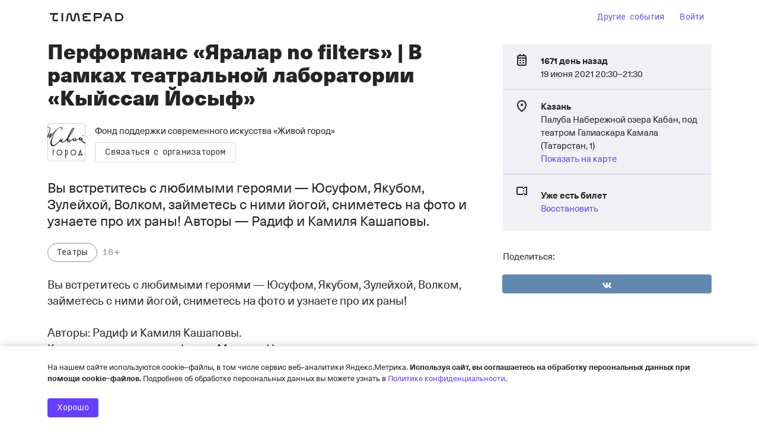

--- FILE ---
content_type: text/html; charset=utf-8
request_url: https://www.google.com/recaptcha/api2/anchor?ar=1&k=6LeM-FMiAAAAAKk4l9Zs5zINdGAKaIIMW85LWNRq&co=aHR0cHM6Ly96aGl2b3lnb3JvZC50aW1lcGFkLnJ1OjQ0Mw..&hl=ru&v=9TiwnJFHeuIw_s0wSd3fiKfN&size=normal&anchor-ms=20000&execute-ms=30000&cb=fmws933tgx98
body_size: 49214
content:
<!DOCTYPE HTML><html dir="ltr" lang="ru"><head><meta http-equiv="Content-Type" content="text/html; charset=UTF-8">
<meta http-equiv="X-UA-Compatible" content="IE=edge">
<title>reCAPTCHA</title>
<style type="text/css">
/* cyrillic-ext */
@font-face {
  font-family: 'Roboto';
  font-style: normal;
  font-weight: 400;
  font-stretch: 100%;
  src: url(//fonts.gstatic.com/s/roboto/v48/KFO7CnqEu92Fr1ME7kSn66aGLdTylUAMa3GUBHMdazTgWw.woff2) format('woff2');
  unicode-range: U+0460-052F, U+1C80-1C8A, U+20B4, U+2DE0-2DFF, U+A640-A69F, U+FE2E-FE2F;
}
/* cyrillic */
@font-face {
  font-family: 'Roboto';
  font-style: normal;
  font-weight: 400;
  font-stretch: 100%;
  src: url(//fonts.gstatic.com/s/roboto/v48/KFO7CnqEu92Fr1ME7kSn66aGLdTylUAMa3iUBHMdazTgWw.woff2) format('woff2');
  unicode-range: U+0301, U+0400-045F, U+0490-0491, U+04B0-04B1, U+2116;
}
/* greek-ext */
@font-face {
  font-family: 'Roboto';
  font-style: normal;
  font-weight: 400;
  font-stretch: 100%;
  src: url(//fonts.gstatic.com/s/roboto/v48/KFO7CnqEu92Fr1ME7kSn66aGLdTylUAMa3CUBHMdazTgWw.woff2) format('woff2');
  unicode-range: U+1F00-1FFF;
}
/* greek */
@font-face {
  font-family: 'Roboto';
  font-style: normal;
  font-weight: 400;
  font-stretch: 100%;
  src: url(//fonts.gstatic.com/s/roboto/v48/KFO7CnqEu92Fr1ME7kSn66aGLdTylUAMa3-UBHMdazTgWw.woff2) format('woff2');
  unicode-range: U+0370-0377, U+037A-037F, U+0384-038A, U+038C, U+038E-03A1, U+03A3-03FF;
}
/* math */
@font-face {
  font-family: 'Roboto';
  font-style: normal;
  font-weight: 400;
  font-stretch: 100%;
  src: url(//fonts.gstatic.com/s/roboto/v48/KFO7CnqEu92Fr1ME7kSn66aGLdTylUAMawCUBHMdazTgWw.woff2) format('woff2');
  unicode-range: U+0302-0303, U+0305, U+0307-0308, U+0310, U+0312, U+0315, U+031A, U+0326-0327, U+032C, U+032F-0330, U+0332-0333, U+0338, U+033A, U+0346, U+034D, U+0391-03A1, U+03A3-03A9, U+03B1-03C9, U+03D1, U+03D5-03D6, U+03F0-03F1, U+03F4-03F5, U+2016-2017, U+2034-2038, U+203C, U+2040, U+2043, U+2047, U+2050, U+2057, U+205F, U+2070-2071, U+2074-208E, U+2090-209C, U+20D0-20DC, U+20E1, U+20E5-20EF, U+2100-2112, U+2114-2115, U+2117-2121, U+2123-214F, U+2190, U+2192, U+2194-21AE, U+21B0-21E5, U+21F1-21F2, U+21F4-2211, U+2213-2214, U+2216-22FF, U+2308-230B, U+2310, U+2319, U+231C-2321, U+2336-237A, U+237C, U+2395, U+239B-23B7, U+23D0, U+23DC-23E1, U+2474-2475, U+25AF, U+25B3, U+25B7, U+25BD, U+25C1, U+25CA, U+25CC, U+25FB, U+266D-266F, U+27C0-27FF, U+2900-2AFF, U+2B0E-2B11, U+2B30-2B4C, U+2BFE, U+3030, U+FF5B, U+FF5D, U+1D400-1D7FF, U+1EE00-1EEFF;
}
/* symbols */
@font-face {
  font-family: 'Roboto';
  font-style: normal;
  font-weight: 400;
  font-stretch: 100%;
  src: url(//fonts.gstatic.com/s/roboto/v48/KFO7CnqEu92Fr1ME7kSn66aGLdTylUAMaxKUBHMdazTgWw.woff2) format('woff2');
  unicode-range: U+0001-000C, U+000E-001F, U+007F-009F, U+20DD-20E0, U+20E2-20E4, U+2150-218F, U+2190, U+2192, U+2194-2199, U+21AF, U+21E6-21F0, U+21F3, U+2218-2219, U+2299, U+22C4-22C6, U+2300-243F, U+2440-244A, U+2460-24FF, U+25A0-27BF, U+2800-28FF, U+2921-2922, U+2981, U+29BF, U+29EB, U+2B00-2BFF, U+4DC0-4DFF, U+FFF9-FFFB, U+10140-1018E, U+10190-1019C, U+101A0, U+101D0-101FD, U+102E0-102FB, U+10E60-10E7E, U+1D2C0-1D2D3, U+1D2E0-1D37F, U+1F000-1F0FF, U+1F100-1F1AD, U+1F1E6-1F1FF, U+1F30D-1F30F, U+1F315, U+1F31C, U+1F31E, U+1F320-1F32C, U+1F336, U+1F378, U+1F37D, U+1F382, U+1F393-1F39F, U+1F3A7-1F3A8, U+1F3AC-1F3AF, U+1F3C2, U+1F3C4-1F3C6, U+1F3CA-1F3CE, U+1F3D4-1F3E0, U+1F3ED, U+1F3F1-1F3F3, U+1F3F5-1F3F7, U+1F408, U+1F415, U+1F41F, U+1F426, U+1F43F, U+1F441-1F442, U+1F444, U+1F446-1F449, U+1F44C-1F44E, U+1F453, U+1F46A, U+1F47D, U+1F4A3, U+1F4B0, U+1F4B3, U+1F4B9, U+1F4BB, U+1F4BF, U+1F4C8-1F4CB, U+1F4D6, U+1F4DA, U+1F4DF, U+1F4E3-1F4E6, U+1F4EA-1F4ED, U+1F4F7, U+1F4F9-1F4FB, U+1F4FD-1F4FE, U+1F503, U+1F507-1F50B, U+1F50D, U+1F512-1F513, U+1F53E-1F54A, U+1F54F-1F5FA, U+1F610, U+1F650-1F67F, U+1F687, U+1F68D, U+1F691, U+1F694, U+1F698, U+1F6AD, U+1F6B2, U+1F6B9-1F6BA, U+1F6BC, U+1F6C6-1F6CF, U+1F6D3-1F6D7, U+1F6E0-1F6EA, U+1F6F0-1F6F3, U+1F6F7-1F6FC, U+1F700-1F7FF, U+1F800-1F80B, U+1F810-1F847, U+1F850-1F859, U+1F860-1F887, U+1F890-1F8AD, U+1F8B0-1F8BB, U+1F8C0-1F8C1, U+1F900-1F90B, U+1F93B, U+1F946, U+1F984, U+1F996, U+1F9E9, U+1FA00-1FA6F, U+1FA70-1FA7C, U+1FA80-1FA89, U+1FA8F-1FAC6, U+1FACE-1FADC, U+1FADF-1FAE9, U+1FAF0-1FAF8, U+1FB00-1FBFF;
}
/* vietnamese */
@font-face {
  font-family: 'Roboto';
  font-style: normal;
  font-weight: 400;
  font-stretch: 100%;
  src: url(//fonts.gstatic.com/s/roboto/v48/KFO7CnqEu92Fr1ME7kSn66aGLdTylUAMa3OUBHMdazTgWw.woff2) format('woff2');
  unicode-range: U+0102-0103, U+0110-0111, U+0128-0129, U+0168-0169, U+01A0-01A1, U+01AF-01B0, U+0300-0301, U+0303-0304, U+0308-0309, U+0323, U+0329, U+1EA0-1EF9, U+20AB;
}
/* latin-ext */
@font-face {
  font-family: 'Roboto';
  font-style: normal;
  font-weight: 400;
  font-stretch: 100%;
  src: url(//fonts.gstatic.com/s/roboto/v48/KFO7CnqEu92Fr1ME7kSn66aGLdTylUAMa3KUBHMdazTgWw.woff2) format('woff2');
  unicode-range: U+0100-02BA, U+02BD-02C5, U+02C7-02CC, U+02CE-02D7, U+02DD-02FF, U+0304, U+0308, U+0329, U+1D00-1DBF, U+1E00-1E9F, U+1EF2-1EFF, U+2020, U+20A0-20AB, U+20AD-20C0, U+2113, U+2C60-2C7F, U+A720-A7FF;
}
/* latin */
@font-face {
  font-family: 'Roboto';
  font-style: normal;
  font-weight: 400;
  font-stretch: 100%;
  src: url(//fonts.gstatic.com/s/roboto/v48/KFO7CnqEu92Fr1ME7kSn66aGLdTylUAMa3yUBHMdazQ.woff2) format('woff2');
  unicode-range: U+0000-00FF, U+0131, U+0152-0153, U+02BB-02BC, U+02C6, U+02DA, U+02DC, U+0304, U+0308, U+0329, U+2000-206F, U+20AC, U+2122, U+2191, U+2193, U+2212, U+2215, U+FEFF, U+FFFD;
}
/* cyrillic-ext */
@font-face {
  font-family: 'Roboto';
  font-style: normal;
  font-weight: 500;
  font-stretch: 100%;
  src: url(//fonts.gstatic.com/s/roboto/v48/KFO7CnqEu92Fr1ME7kSn66aGLdTylUAMa3GUBHMdazTgWw.woff2) format('woff2');
  unicode-range: U+0460-052F, U+1C80-1C8A, U+20B4, U+2DE0-2DFF, U+A640-A69F, U+FE2E-FE2F;
}
/* cyrillic */
@font-face {
  font-family: 'Roboto';
  font-style: normal;
  font-weight: 500;
  font-stretch: 100%;
  src: url(//fonts.gstatic.com/s/roboto/v48/KFO7CnqEu92Fr1ME7kSn66aGLdTylUAMa3iUBHMdazTgWw.woff2) format('woff2');
  unicode-range: U+0301, U+0400-045F, U+0490-0491, U+04B0-04B1, U+2116;
}
/* greek-ext */
@font-face {
  font-family: 'Roboto';
  font-style: normal;
  font-weight: 500;
  font-stretch: 100%;
  src: url(//fonts.gstatic.com/s/roboto/v48/KFO7CnqEu92Fr1ME7kSn66aGLdTylUAMa3CUBHMdazTgWw.woff2) format('woff2');
  unicode-range: U+1F00-1FFF;
}
/* greek */
@font-face {
  font-family: 'Roboto';
  font-style: normal;
  font-weight: 500;
  font-stretch: 100%;
  src: url(//fonts.gstatic.com/s/roboto/v48/KFO7CnqEu92Fr1ME7kSn66aGLdTylUAMa3-UBHMdazTgWw.woff2) format('woff2');
  unicode-range: U+0370-0377, U+037A-037F, U+0384-038A, U+038C, U+038E-03A1, U+03A3-03FF;
}
/* math */
@font-face {
  font-family: 'Roboto';
  font-style: normal;
  font-weight: 500;
  font-stretch: 100%;
  src: url(//fonts.gstatic.com/s/roboto/v48/KFO7CnqEu92Fr1ME7kSn66aGLdTylUAMawCUBHMdazTgWw.woff2) format('woff2');
  unicode-range: U+0302-0303, U+0305, U+0307-0308, U+0310, U+0312, U+0315, U+031A, U+0326-0327, U+032C, U+032F-0330, U+0332-0333, U+0338, U+033A, U+0346, U+034D, U+0391-03A1, U+03A3-03A9, U+03B1-03C9, U+03D1, U+03D5-03D6, U+03F0-03F1, U+03F4-03F5, U+2016-2017, U+2034-2038, U+203C, U+2040, U+2043, U+2047, U+2050, U+2057, U+205F, U+2070-2071, U+2074-208E, U+2090-209C, U+20D0-20DC, U+20E1, U+20E5-20EF, U+2100-2112, U+2114-2115, U+2117-2121, U+2123-214F, U+2190, U+2192, U+2194-21AE, U+21B0-21E5, U+21F1-21F2, U+21F4-2211, U+2213-2214, U+2216-22FF, U+2308-230B, U+2310, U+2319, U+231C-2321, U+2336-237A, U+237C, U+2395, U+239B-23B7, U+23D0, U+23DC-23E1, U+2474-2475, U+25AF, U+25B3, U+25B7, U+25BD, U+25C1, U+25CA, U+25CC, U+25FB, U+266D-266F, U+27C0-27FF, U+2900-2AFF, U+2B0E-2B11, U+2B30-2B4C, U+2BFE, U+3030, U+FF5B, U+FF5D, U+1D400-1D7FF, U+1EE00-1EEFF;
}
/* symbols */
@font-face {
  font-family: 'Roboto';
  font-style: normal;
  font-weight: 500;
  font-stretch: 100%;
  src: url(//fonts.gstatic.com/s/roboto/v48/KFO7CnqEu92Fr1ME7kSn66aGLdTylUAMaxKUBHMdazTgWw.woff2) format('woff2');
  unicode-range: U+0001-000C, U+000E-001F, U+007F-009F, U+20DD-20E0, U+20E2-20E4, U+2150-218F, U+2190, U+2192, U+2194-2199, U+21AF, U+21E6-21F0, U+21F3, U+2218-2219, U+2299, U+22C4-22C6, U+2300-243F, U+2440-244A, U+2460-24FF, U+25A0-27BF, U+2800-28FF, U+2921-2922, U+2981, U+29BF, U+29EB, U+2B00-2BFF, U+4DC0-4DFF, U+FFF9-FFFB, U+10140-1018E, U+10190-1019C, U+101A0, U+101D0-101FD, U+102E0-102FB, U+10E60-10E7E, U+1D2C0-1D2D3, U+1D2E0-1D37F, U+1F000-1F0FF, U+1F100-1F1AD, U+1F1E6-1F1FF, U+1F30D-1F30F, U+1F315, U+1F31C, U+1F31E, U+1F320-1F32C, U+1F336, U+1F378, U+1F37D, U+1F382, U+1F393-1F39F, U+1F3A7-1F3A8, U+1F3AC-1F3AF, U+1F3C2, U+1F3C4-1F3C6, U+1F3CA-1F3CE, U+1F3D4-1F3E0, U+1F3ED, U+1F3F1-1F3F3, U+1F3F5-1F3F7, U+1F408, U+1F415, U+1F41F, U+1F426, U+1F43F, U+1F441-1F442, U+1F444, U+1F446-1F449, U+1F44C-1F44E, U+1F453, U+1F46A, U+1F47D, U+1F4A3, U+1F4B0, U+1F4B3, U+1F4B9, U+1F4BB, U+1F4BF, U+1F4C8-1F4CB, U+1F4D6, U+1F4DA, U+1F4DF, U+1F4E3-1F4E6, U+1F4EA-1F4ED, U+1F4F7, U+1F4F9-1F4FB, U+1F4FD-1F4FE, U+1F503, U+1F507-1F50B, U+1F50D, U+1F512-1F513, U+1F53E-1F54A, U+1F54F-1F5FA, U+1F610, U+1F650-1F67F, U+1F687, U+1F68D, U+1F691, U+1F694, U+1F698, U+1F6AD, U+1F6B2, U+1F6B9-1F6BA, U+1F6BC, U+1F6C6-1F6CF, U+1F6D3-1F6D7, U+1F6E0-1F6EA, U+1F6F0-1F6F3, U+1F6F7-1F6FC, U+1F700-1F7FF, U+1F800-1F80B, U+1F810-1F847, U+1F850-1F859, U+1F860-1F887, U+1F890-1F8AD, U+1F8B0-1F8BB, U+1F8C0-1F8C1, U+1F900-1F90B, U+1F93B, U+1F946, U+1F984, U+1F996, U+1F9E9, U+1FA00-1FA6F, U+1FA70-1FA7C, U+1FA80-1FA89, U+1FA8F-1FAC6, U+1FACE-1FADC, U+1FADF-1FAE9, U+1FAF0-1FAF8, U+1FB00-1FBFF;
}
/* vietnamese */
@font-face {
  font-family: 'Roboto';
  font-style: normal;
  font-weight: 500;
  font-stretch: 100%;
  src: url(//fonts.gstatic.com/s/roboto/v48/KFO7CnqEu92Fr1ME7kSn66aGLdTylUAMa3OUBHMdazTgWw.woff2) format('woff2');
  unicode-range: U+0102-0103, U+0110-0111, U+0128-0129, U+0168-0169, U+01A0-01A1, U+01AF-01B0, U+0300-0301, U+0303-0304, U+0308-0309, U+0323, U+0329, U+1EA0-1EF9, U+20AB;
}
/* latin-ext */
@font-face {
  font-family: 'Roboto';
  font-style: normal;
  font-weight: 500;
  font-stretch: 100%;
  src: url(//fonts.gstatic.com/s/roboto/v48/KFO7CnqEu92Fr1ME7kSn66aGLdTylUAMa3KUBHMdazTgWw.woff2) format('woff2');
  unicode-range: U+0100-02BA, U+02BD-02C5, U+02C7-02CC, U+02CE-02D7, U+02DD-02FF, U+0304, U+0308, U+0329, U+1D00-1DBF, U+1E00-1E9F, U+1EF2-1EFF, U+2020, U+20A0-20AB, U+20AD-20C0, U+2113, U+2C60-2C7F, U+A720-A7FF;
}
/* latin */
@font-face {
  font-family: 'Roboto';
  font-style: normal;
  font-weight: 500;
  font-stretch: 100%;
  src: url(//fonts.gstatic.com/s/roboto/v48/KFO7CnqEu92Fr1ME7kSn66aGLdTylUAMa3yUBHMdazQ.woff2) format('woff2');
  unicode-range: U+0000-00FF, U+0131, U+0152-0153, U+02BB-02BC, U+02C6, U+02DA, U+02DC, U+0304, U+0308, U+0329, U+2000-206F, U+20AC, U+2122, U+2191, U+2193, U+2212, U+2215, U+FEFF, U+FFFD;
}
/* cyrillic-ext */
@font-face {
  font-family: 'Roboto';
  font-style: normal;
  font-weight: 900;
  font-stretch: 100%;
  src: url(//fonts.gstatic.com/s/roboto/v48/KFO7CnqEu92Fr1ME7kSn66aGLdTylUAMa3GUBHMdazTgWw.woff2) format('woff2');
  unicode-range: U+0460-052F, U+1C80-1C8A, U+20B4, U+2DE0-2DFF, U+A640-A69F, U+FE2E-FE2F;
}
/* cyrillic */
@font-face {
  font-family: 'Roboto';
  font-style: normal;
  font-weight: 900;
  font-stretch: 100%;
  src: url(//fonts.gstatic.com/s/roboto/v48/KFO7CnqEu92Fr1ME7kSn66aGLdTylUAMa3iUBHMdazTgWw.woff2) format('woff2');
  unicode-range: U+0301, U+0400-045F, U+0490-0491, U+04B0-04B1, U+2116;
}
/* greek-ext */
@font-face {
  font-family: 'Roboto';
  font-style: normal;
  font-weight: 900;
  font-stretch: 100%;
  src: url(//fonts.gstatic.com/s/roboto/v48/KFO7CnqEu92Fr1ME7kSn66aGLdTylUAMa3CUBHMdazTgWw.woff2) format('woff2');
  unicode-range: U+1F00-1FFF;
}
/* greek */
@font-face {
  font-family: 'Roboto';
  font-style: normal;
  font-weight: 900;
  font-stretch: 100%;
  src: url(//fonts.gstatic.com/s/roboto/v48/KFO7CnqEu92Fr1ME7kSn66aGLdTylUAMa3-UBHMdazTgWw.woff2) format('woff2');
  unicode-range: U+0370-0377, U+037A-037F, U+0384-038A, U+038C, U+038E-03A1, U+03A3-03FF;
}
/* math */
@font-face {
  font-family: 'Roboto';
  font-style: normal;
  font-weight: 900;
  font-stretch: 100%;
  src: url(//fonts.gstatic.com/s/roboto/v48/KFO7CnqEu92Fr1ME7kSn66aGLdTylUAMawCUBHMdazTgWw.woff2) format('woff2');
  unicode-range: U+0302-0303, U+0305, U+0307-0308, U+0310, U+0312, U+0315, U+031A, U+0326-0327, U+032C, U+032F-0330, U+0332-0333, U+0338, U+033A, U+0346, U+034D, U+0391-03A1, U+03A3-03A9, U+03B1-03C9, U+03D1, U+03D5-03D6, U+03F0-03F1, U+03F4-03F5, U+2016-2017, U+2034-2038, U+203C, U+2040, U+2043, U+2047, U+2050, U+2057, U+205F, U+2070-2071, U+2074-208E, U+2090-209C, U+20D0-20DC, U+20E1, U+20E5-20EF, U+2100-2112, U+2114-2115, U+2117-2121, U+2123-214F, U+2190, U+2192, U+2194-21AE, U+21B0-21E5, U+21F1-21F2, U+21F4-2211, U+2213-2214, U+2216-22FF, U+2308-230B, U+2310, U+2319, U+231C-2321, U+2336-237A, U+237C, U+2395, U+239B-23B7, U+23D0, U+23DC-23E1, U+2474-2475, U+25AF, U+25B3, U+25B7, U+25BD, U+25C1, U+25CA, U+25CC, U+25FB, U+266D-266F, U+27C0-27FF, U+2900-2AFF, U+2B0E-2B11, U+2B30-2B4C, U+2BFE, U+3030, U+FF5B, U+FF5D, U+1D400-1D7FF, U+1EE00-1EEFF;
}
/* symbols */
@font-face {
  font-family: 'Roboto';
  font-style: normal;
  font-weight: 900;
  font-stretch: 100%;
  src: url(//fonts.gstatic.com/s/roboto/v48/KFO7CnqEu92Fr1ME7kSn66aGLdTylUAMaxKUBHMdazTgWw.woff2) format('woff2');
  unicode-range: U+0001-000C, U+000E-001F, U+007F-009F, U+20DD-20E0, U+20E2-20E4, U+2150-218F, U+2190, U+2192, U+2194-2199, U+21AF, U+21E6-21F0, U+21F3, U+2218-2219, U+2299, U+22C4-22C6, U+2300-243F, U+2440-244A, U+2460-24FF, U+25A0-27BF, U+2800-28FF, U+2921-2922, U+2981, U+29BF, U+29EB, U+2B00-2BFF, U+4DC0-4DFF, U+FFF9-FFFB, U+10140-1018E, U+10190-1019C, U+101A0, U+101D0-101FD, U+102E0-102FB, U+10E60-10E7E, U+1D2C0-1D2D3, U+1D2E0-1D37F, U+1F000-1F0FF, U+1F100-1F1AD, U+1F1E6-1F1FF, U+1F30D-1F30F, U+1F315, U+1F31C, U+1F31E, U+1F320-1F32C, U+1F336, U+1F378, U+1F37D, U+1F382, U+1F393-1F39F, U+1F3A7-1F3A8, U+1F3AC-1F3AF, U+1F3C2, U+1F3C4-1F3C6, U+1F3CA-1F3CE, U+1F3D4-1F3E0, U+1F3ED, U+1F3F1-1F3F3, U+1F3F5-1F3F7, U+1F408, U+1F415, U+1F41F, U+1F426, U+1F43F, U+1F441-1F442, U+1F444, U+1F446-1F449, U+1F44C-1F44E, U+1F453, U+1F46A, U+1F47D, U+1F4A3, U+1F4B0, U+1F4B3, U+1F4B9, U+1F4BB, U+1F4BF, U+1F4C8-1F4CB, U+1F4D6, U+1F4DA, U+1F4DF, U+1F4E3-1F4E6, U+1F4EA-1F4ED, U+1F4F7, U+1F4F9-1F4FB, U+1F4FD-1F4FE, U+1F503, U+1F507-1F50B, U+1F50D, U+1F512-1F513, U+1F53E-1F54A, U+1F54F-1F5FA, U+1F610, U+1F650-1F67F, U+1F687, U+1F68D, U+1F691, U+1F694, U+1F698, U+1F6AD, U+1F6B2, U+1F6B9-1F6BA, U+1F6BC, U+1F6C6-1F6CF, U+1F6D3-1F6D7, U+1F6E0-1F6EA, U+1F6F0-1F6F3, U+1F6F7-1F6FC, U+1F700-1F7FF, U+1F800-1F80B, U+1F810-1F847, U+1F850-1F859, U+1F860-1F887, U+1F890-1F8AD, U+1F8B0-1F8BB, U+1F8C0-1F8C1, U+1F900-1F90B, U+1F93B, U+1F946, U+1F984, U+1F996, U+1F9E9, U+1FA00-1FA6F, U+1FA70-1FA7C, U+1FA80-1FA89, U+1FA8F-1FAC6, U+1FACE-1FADC, U+1FADF-1FAE9, U+1FAF0-1FAF8, U+1FB00-1FBFF;
}
/* vietnamese */
@font-face {
  font-family: 'Roboto';
  font-style: normal;
  font-weight: 900;
  font-stretch: 100%;
  src: url(//fonts.gstatic.com/s/roboto/v48/KFO7CnqEu92Fr1ME7kSn66aGLdTylUAMa3OUBHMdazTgWw.woff2) format('woff2');
  unicode-range: U+0102-0103, U+0110-0111, U+0128-0129, U+0168-0169, U+01A0-01A1, U+01AF-01B0, U+0300-0301, U+0303-0304, U+0308-0309, U+0323, U+0329, U+1EA0-1EF9, U+20AB;
}
/* latin-ext */
@font-face {
  font-family: 'Roboto';
  font-style: normal;
  font-weight: 900;
  font-stretch: 100%;
  src: url(//fonts.gstatic.com/s/roboto/v48/KFO7CnqEu92Fr1ME7kSn66aGLdTylUAMa3KUBHMdazTgWw.woff2) format('woff2');
  unicode-range: U+0100-02BA, U+02BD-02C5, U+02C7-02CC, U+02CE-02D7, U+02DD-02FF, U+0304, U+0308, U+0329, U+1D00-1DBF, U+1E00-1E9F, U+1EF2-1EFF, U+2020, U+20A0-20AB, U+20AD-20C0, U+2113, U+2C60-2C7F, U+A720-A7FF;
}
/* latin */
@font-face {
  font-family: 'Roboto';
  font-style: normal;
  font-weight: 900;
  font-stretch: 100%;
  src: url(//fonts.gstatic.com/s/roboto/v48/KFO7CnqEu92Fr1ME7kSn66aGLdTylUAMa3yUBHMdazQ.woff2) format('woff2');
  unicode-range: U+0000-00FF, U+0131, U+0152-0153, U+02BB-02BC, U+02C6, U+02DA, U+02DC, U+0304, U+0308, U+0329, U+2000-206F, U+20AC, U+2122, U+2191, U+2193, U+2212, U+2215, U+FEFF, U+FFFD;
}

</style>
<link rel="stylesheet" type="text/css" href="https://www.gstatic.com/recaptcha/releases/9TiwnJFHeuIw_s0wSd3fiKfN/styles__ltr.css">
<script nonce="cuoacblMS0A6fN20Y-R_fw" type="text/javascript">window['__recaptcha_api'] = 'https://www.google.com/recaptcha/api2/';</script>
<script type="text/javascript" src="https://www.gstatic.com/recaptcha/releases/9TiwnJFHeuIw_s0wSd3fiKfN/recaptcha__ru.js" nonce="cuoacblMS0A6fN20Y-R_fw">
      
    </script></head>
<body><div id="rc-anchor-alert" class="rc-anchor-alert"></div>
<input type="hidden" id="recaptcha-token" value="[base64]">
<script type="text/javascript" nonce="cuoacblMS0A6fN20Y-R_fw">
      recaptcha.anchor.Main.init("[\x22ainput\x22,[\x22bgdata\x22,\x22\x22,\[base64]/[base64]/bmV3IFpbdF0obVswXSk6Sz09Mj9uZXcgWlt0XShtWzBdLG1bMV0pOks9PTM/bmV3IFpbdF0obVswXSxtWzFdLG1bMl0pOks9PTQ/[base64]/[base64]/[base64]/[base64]/[base64]/[base64]/[base64]/[base64]/[base64]/[base64]/[base64]/[base64]/[base64]/[base64]\\u003d\\u003d\x22,\[base64]\x22,\x22SsOZM8Oow6vDosOxJcOrw7gbIMOVwqkAwohEwrfCvMKpLcK/wonDj8KPLMObw5/DtMOmw4fDunbDjzdqw5VaNcKPwqrCnsKRbMKyw5fDu8OyABwgw6/DlMOpF8KnRcKKwqwDcMONBMKew7VAbcKWURpBwpbCrsOVFD9PHcKzwoTDiwZOWT/ClMOLF8OEaG8CUGjDkcKnCgdebnshFMKzb2fDnMOsccKlLMOTwoXClsOeexjCllBiw5HDtMOjwrjCrcOwWwXDl07Dj8OKwr8PcAvCtsOgw6rCjcK5KMKSw5UBBGDCr0VfERvDt8OCDxLDrVjDjAp/[base64]/DqMKhwpXCkcOlOzjCvMKDw7rDjmYFwobCsWHDn8OPa8KHwrLCr8KQZz/Dl0PCucKyMcK2wrzCqEJCw6LCs8Oyw4lrD8OUGWPDpMKfRXZRw6XCvjMbYsOgwrRnRcKew5BXwrI9w6MvwpUNXMK9w4DCqMK6wpvDucKPBkfDi0zDuxbCuj9kwp3CnAMPbMKvw7FMYMKBNwp+JxRnMMOZwqLDr8Onw5/Cn8KFdsO+P0gVFMKsTWY2wr/Dq8ODw6bCusOSw6Iiw5ppc8O6wpfDux7DrU0mw65xw61nwr3CnG8oS29BwqtRw4vCgcKxbG0MXcKgw6YQMXZ8woVUw4QrI38owqHCjnrCuG06YcKTTj3Cn8OcEXpUamLDg8O8wrbCtiAhFMOBw5DCgmJ1IX/[base64]/[base64]/DlMKzehHCvhUuTcKcw43ChUPCkVnCrADChsOTH8Obw5NVCMO4LgsyCMOlw43DssKuw4Fgfn7DmsOpw7DCp2jDpTbDkHURFcObY8O5wqDCtsO4wq7DqyvDqsK3GsKqLm7Dk8KhwqZUbEnDmDDDhsKzUQgtw5tZw4Z/[base64]/w7PDrh7Dk8ODw7jDisKcw6vClcKFw4jCj8O+w6jDpiVuUypLfcK6wrIxZXPCizHDoC/DgsKMEcKgw5MpfsKhCsK6XcKWS15pK8OeB1pwLTTCsyDCvh5AL8Klw4zDkcOzw6Q+NW3Dgn4HwrXDljHCl191wo7CicKEVhTDsE/CosOWLHXDilPDq8KyKMO/X8Otw4jDrsKSw4gsw7/Ch8KOa2DClmTCoWzCnVZXw4DDm1coSVAIIcOlYcKswovCp8KPQcOlwrdCd8OswoHDhcOVwpXDosKAw4HDsAbCgxfCkxNhJmLDgDvChwXClMO6K8K1ckI4Mi/ClMOPKi7Dg8OIw4TDv8O1Kz0zwpTDqwDDgcKzw5hfw7YMDsKpHsKyRsKkHwLDuHvCkMOfFmJNw4VZwqtQwpvDjGgVS2EKN8O0w4VCYgLCo8KQdsKpMcKpw7x5w6vDrA3CjG/CmwXDtcKvG8KqLFhBIBJqdcK7FsOWIsOREkIkw6XCrVrDjMOQccKrwpnCl8O8wpxaZsKaw5/Csx7CosKnwrPCkSBRwq1yw53CjMKVw7LCnEvDhT8NwpHCm8Ksw7cuwr/[base64]/ClcOQNsOgwrbCuTLDoV3CvkRSY8KOTnANw4nCkF97bcOnw6XCuDjDq39Owotxw742J2HDsm7DuE/Dv1XDqF3DkmPDsMOxwoszw6tfw4HDknxEwrpRwp7CtHjCvMK8w5HDgsOPOsOywr89KDRYwo/CucOmw7E2wo/CssKwOQDDsRbDi2rCg8O9c8Ohw5I2w4ZwwqEuw4UVw5ZIw53CpsK2KcOZwpTDg8K/UMKrSMKnb8KhCsO/w5fCpVk8w5sYwpcOwoDDoHrDjAfCtTLDhk/DuiTChTggWUIDwrjClRTDuMKHFzM0AijDg8KFGw/DhTjDohDCn8KJw6TDt8KRIkvDtBV0wr0XwqUTwrA/w79PGMKuUUFUBA/CrMKew4MiwoUBCMOIwqFAw7jDrW7Cr8Kja8KJw4bCs8KvQ8O/[base64]/[base64]/CvcKPw6oxwo1mwqnCg8OPa8KZLsKXXTnCoWrCtcOAcVliT3oNwqdMREjCicORd8Ogw7DDv1jDiMOYwpLDpcKHw4/DrR7Ch8O3W1LDuMKrwpzDgsKGw5fDnMOzJinCgC7DisOVw7jCksOWW8Kyw6PDiEcIABkbVcOKcBBZV8OJRMOSDmEowoTCh8OWMcKUUxVjw4HDgkFTwotDF8OvwoLCrU9yw6U8UsOyw7PCgcOywo/[base64]/ChRhYwojCqWYBwobDiWNMJsOewqw+w53Dq0rDjE0Lw6fCksODw7rDhsKKw6IEQlBjXFrCjCBWTcKiYHLDncODVyltVcO0wqkFPCAwb8Oqw73DshzDp8OoSMOCKsOiMcKjw6xVZz9pUiUqfBNowr/DiHQuCBB6w4lGw60xw53DvhZbaBpAOmXCmcKHw4VYSB0/[base64]/CsMK1w7dHMXnCrWvDq8KzDsKQwqrDpEIJIsKewp/Dh8KyC0ghwpHCiMO+HcOKwpzDvXrDj18cdcKlwp3DsMOkesOcwrl5w4IOK2TCssKMHTl4HDLCpnbDtMKpw7jCqcOtwr3Cs8OEO8K9wpTCpRLDvTXCmHU6wqXCssO/RsKDJ8KoMXsSwqMPwqIOZh/DoUp9w6TCunTCu1wmw4XDhQzDoHBiw4zDmkE7w7QUw5DDoinCszQpw7vCmWd0JnFoZ3HDiTt4C8OlV3jClsOgXsOiwq1+E8OtwqvCjsOdw4rCqxTCnSgdPCc3JHchwrjDgDRDSCDCkFp2wqjCmsOTw4JKKcK8wpzDngJyIsKiKG7Ci3/Chx0AwonCicO9KD5owprDjyvDosO7BcK9w6IEwoMDw54pQcOfPsO/w6fDjMK+STVrw67Cn8OVw7QcXcOcw4nCqT7Ch8Oew58yw4LDkMKewrDCvcKtw4PDhcOrw7BWw43DqsO6bWdhUMK4wqXClMOMw7wjAxYVwo5TWUPClxTDgcOZw77CocKPBcK5UCPDvWppwrotw6gawqPCviLDjsOdeDPDgWDDpMKhwqzDih/CkV3Ds8Ovw7xhNiPDqXZtwocZwq1cw6UZGsOuDhhnw7jCgsKAw6vDrSHCjVnCtWTChVPCvBtnfMOxAkR/ecKCwr/DiQw6w6vChznDq8KRLsK4L0HCisKHw6LCpXvCkxk7wo/ChgAMEWhMwroLAcOzHsKhw7fCkn/[base64]/[base64]/bMOLwoHCtMKFwr/Dl2bCusOnU8OkJsKVw7zDv2VKMX91WMOVQcKFAcKnwqDCo8OLw6kuw7xow4vCuVICwonCoGPDjnfCtFjCo3gHw4bDjsKQFcKLwpwrQwQjwpfCqsOmMU/Cv1JRwoE+w41+PsK5QFRqZ8OwLGzDsjUmwoMRw4nCu8KqWcKrZcOxwptHwqjCqMK/csO1YsOxcsO6aWYqw4HChMOGN1jCpBrDucOaUQFbKxE8DFzChMOXY8KYwoVQGMOkw5hWBiHCuj/ChyvDnHHCjcOpFjXDn8ObW8Kjw4omAcKAIB3DssKkACU1dMK4IghAwpFrWsOAfjLDpMOFwqvCmT50WcKMATQ8wqBJw7LCq8OCFsKIQsONw6p4wrLDlsK9w4vDg30XL8O7wrhYwpHDmUQMw6XDuzjCksKvwps+wp3DuVfDsx1Lw4lsaMKDw6rClmvDsMKLwq7Dq8O/[base64]/[base64]/DjH5Ww6xbLzbCsx1DwqXCosOTe0rCvMO8XMKDw5HDswg+C8OqwofClCtCGMO0w4Q9w4pOw43DrSHDgQYEFMOyw44mw5YYw6ZsYcOrDwfDm8K7woUsbMKxaMKiGUHDqcK0fhEqw4wUw7nClsKSUAbCk8OpY8KzOMKRYsOwC8KkN8OYwpvCiSBxwq5RYMOdHcK5w7B/w5NkfMOgXMKneMOxC8KLw68hEFrCllXCtcOJwqXDqMKvScK0w7zCr8Kjw558NcKZLMOkw6EOwqd3woh2wot8wqvDisOSw5jDj2teScO1A8Kaw5tAwqbCusKnw549Uj95w4zColp9Ly/CrkMeMMKow6shwpHCrQhbwo/DoSfDucOUwonDncKTw5PCocKVwrphasKeCj/[base64]/DqsKbwoRdwrIwAMO3w6VLZsK/w6DCmsOnwqPCt3TDm8K7wqJgw7FMwo1BVcOYw4xWw6LClQBSEkDDmMO8w6cnRzs7wobDghLCkMO8w4Buw6DCtgbCgV46UlDDl0zCoXEoKGXDtyzClMK6wrDCjMKQw4AZSMO4QcOXw4/DkAXCoFvCgjDDnxrDp1nCncOYw5VYwqExw4FbZnjCrMOBwp7DuMK7w5bCvXzDjcKFw7JOODAZwpkmw4MCcxvDiMO6w4Eyw7VaHwnCr8KPZcK7Tn44wrURFVXCnMKfwq/DuMOCYlfDhwnCusOQVcKELcKNw6rCn8KPJWFKwqPChMKjEsK7Oh/Do2bCncKLw70pC1XDgC/CgMOZw6rDvkwpT8Onw6MKwroOwp9UOSlzDk1Ew6/DukQ5HcKlw7NIwp1Jw6vCvsKqw6rDsFA2wpELwroLb01zwpt3wrIjwo/[base64]/A1pzwrHCksOJwpPDkmdaVU/CvjBZfcKsRmnCk1nDkDrCiMKwf8Oaw7fCsMOMUcODfkbChMOuwoFjw6I4RsO+wpnDiBnCucOjQAFWwoIxworCljrDniDCpD0jw6FEfTPCnsOtwpzDjMKySMOUwpbCjiDDrhBYTyfCmDoEamB+wrPCk8O4DsKnw7ogw67Cm2PCtsOYQV/Cn8Omw5PCuWAmwotIwpPCp0XDtsOjwpQCwpoAAA/DngrDhcKHw7Mtw5nCl8KiwrPChcKcVQk5wpnDpAdvPzTCgMKCCMOeEsK0wr9wbMKiOMKfwosRLBRVQRlYwq7DvX3Ct1QYDcOzTlPDlsKEBnPCoMKeHcO2w45eGnfDmRJcXmXDskg0w5ZVwqPDpzUKwpE4ecK5ckhvL8O3w65SwqpWc0xrLMKgwowGWsKWIcKXVcOuO3/CnsO8wrJYw67DusKCw5/CtsOhFznCncK1dcO2JsObXnvDmgjCr8Okw6PDrcKow6B+wo7Cp8KBw4nCpcOxVEVoD8KFw5tLw4rCilF7YELDgkwOasOjw4fDssOQw783QcOAZsOdYMK4w4bCiy51BcOvw6PDiV/[base64]/CiD58w6c0WVthw40yGsKKFBPCgFBJwoAOT8KXEsKGwrc3w5rDp8OWWMO6JMOeA2A/w7HDisKwRXBuZsK0wqobwp7DpxPDi37DnsKzwpI2WAURek4Zw5Vrw5QtwrVCw5Z+anktBG/CrykWwqhBwodKw5DCiMO5w4DDnzDDtMKUSx7DuAjChsKgwoBIw5IZZDLCnsKwGQN7bX9hAjXDmkBtw4vClcOUJMOADMKyGHtxw4s6wofDpMOiwrdUPsOHwoxAWcOLw41ew6ckIXUXwpTClsKowpHCi8KlOsObw5MWwq/DisKpwq0lwqAEwqjDp3YzdFzDoMKWWcOhw6sfTcKXcsKVeWPCn8Kybld7wrzDj8KIPMKlTUfDqwjDsMKrbcOnQcOTZsOsw41Uw4nDlRJ2w5AEC8Ofw7LCm8KvbzYAwpPCnMOLQcONLn4Pw4R0TsO5w4p0PsKpb8OdwoQTwrnCrCAnfsKsIsKVaV3DqMO6BsOlwr/ChlMIEncZGloXXRZ2w53CjDxwW8OTw5fDs8Oow5TCqMO8e8Onwp3DjcOUw4LDryYxcMK9Q17DjMOdw7wdw6XCvsOOHMKEeznCjRLDnERzw6LCr8K/w4FOE00hOsOfGH7CtsOgwozDpn91W8OFVC7DsiNdw73CsMOCaALDi2lbw4DCvC/CgA0MLhLCkRczRAoRKMOXw7PDoDfCiMKWfEhbw7hrwpbDpEAqD8OeIDzCpXYCw4fCugo/b8OLwoXCrz9NdizChMKcVGokfAHDozpawqNZw7gkfH8dw4t8KcOnUsK+NQQAFn1/w5HDuMKNa1jDomIqSDXCv19ZWcKuJcKgw452dQZuw4Ilw6HChCDCjsKSwqg+QFnDmMKOeCrCniUIw75zDhxOCQJxw7bDgcO9w5vCjsKWwqDDpwPCghhgQ8O/w5lJfcKIdG/DomtVwqXCkMKXwqHDkMO2wq/DhXPCjRDDvMONwpoqwpLCm8O7SkF3YMKfw6LClHLDjQvClxLCq8OyHQtOFmECQR1Yw6JWw7V0wqbCncKUwrVCw7TDrWjCl1LDiDA0JcK0Nx5VHMKdEcK3wpbDu8KYb1FDw7nDvMKTwolLw7XCt8K7YWPDosKnbATChkUZwrotasKrZkRsw6Q/w4cuwrPCrinCmTZYw5rDjcKKw4pwdMOOwrzDmMK4woTDqmnCsiZUYDTCpsOibVk1wrlow49cw6/[base64]/DqsOmwpwywo/DrAvCrcO3IMOcw7fDlMORRRTDuzjDjsOBwpoQRlAyw7kmwqJRw5/[base64]/wr3CjcKOwrcVw5tSL8KmE8ONw6vClsKRw4PDuMKywpYTw5LDiwRqR0p2WMOsw6Bsw63ChHPDvDTDrsOcwonDsjjCj8OvwqB7w6zDtFTDrA41w79cMsK/[base64]/DpmsnwoxYZHDDtmZMw4rDuBzCgEYnSUBQw6rCnEBhW8OCwr0Rwo/DkSMHwr7CqA9zSsKTU8KJAsO3CcOTWRrDrS5hw5zCmD/DmzFAbcKqw7gvwrrDmMOXZsOyBEXDsMOzM8ObYcK5w6fDjsKLMgxTcsOvw6vCk0jCkXAmwporV8KawoXCgsOWMTQTacOZw67Dk2MyWcOyw6/Co1fCrcOiw5t+Yl50wrzDiVTCk8OMw7sDwrzDu8K8w4rClEZceXvCncKOCMKhwpbCs8KDw7s4w4jCjsKVMHLDhcKuQR3Cv8K1VjXCoS/CqMO0WDzCmhfDg8Kiw4Nae8OPZcKEMsKsE0fDt8KQesK9P8O7ZcOkw67DrcKhBSZXw7/DjMO3AUPDtcONX8KIfsOtwohbw5h4V8KRwpbDrcOeS8OdJgDClm/Cg8OrwpMowo9Pw5R2w6TCuV/[base64]/Dj8OgDR98w6lgwo0bD8O2C8K4YsORwpldOsKrB1rCn07DucKMwopXDkbCtBbDk8K0WMKZW8OGGMOJw6V9PMOwMwoBVgzDpWTDg8KFwrN/HgbCmjZyThJqShkmOMOhwq/DoMOceMOSZkgbKkHCuMONaMOQAsKZwqEYWMOqwoxSJcK5wpYUPwFLFGoCbmoEWMOaMGzCrgXCjS0Tw751wp3CisO9MHc0w4BMW8Oswq/Ct8KTwqjCvMOlw6/CjsOsLsKtw7o9w5nCghfCmMKrPMKLesObXSjDoWd3wqUMWMOKwoPDnGtkw7gBTsKPUgDDg8OSwp1owoXCvDMdw7TCigBcw6bDgRQzwqsFwrZICmXCosOYAMOewpMow7LDrMO/w4rDnTPDksKVd8KBw6DDksKuWMOlwrPCnGjDnsKUSljDuGcDe8Ohw4fCucKKBSlWwr9owpIqHFohf8OPwpvDgcKGworCtBHCrcO3w4hTEjXDv8KudMKyw53Cvy43w73Cq8OowqF2WcOpw58WV8KRGXrCgsOqel/DoVXClTTDtxPDi8OEwpUfwpjDgWlDShRlw7bDvGzCji16JmABDMOXSsOyYGnDpcOvYWczWx7DjgXDtMOWw74nwrrCiMKiwp0pw5Abw53CiyXDnsKDYVrCrRvCmmsUw5fDrMKcw6YnccKlw4rCi30Zw6PCtMKqwrsRw5PChk5HC8OTYAjDmcKROsO/w6AWw6g2OFfDjsKYLgPCjztrwqwbZcOSworCrQ7CtsK0wrZ0w7/DlDUzwpMJw77DoQ3DokfDvsKJw4PDuiLDtsKDw4PCssOfwqJGw6HDti8VVEBmwotXPcKKYcKmdsOvwpFkFAXDtGbDqFbDiMOWMW/Dm8OnwpXCgxhCw6vCqsOqGnbCt1pKZcKsUATDuFhMRVIHK8OlKmg6RXjDqEjDqlLDoMKOw7jCq8KlTcOoDFjCq8KGX05bPMKYw4l2FjjDsHtfUsKKw7nCiMO5YsOWwoTCjnPDtMOxw4YkwonDpiLDhsO3w4pgwrYOwpvDpcKOHMKJw4xdwoLDumvDg1hLw7HDmz/CmijDhcOeD8KpXcOyAj5BwqFXw5kJwpTDsRZSaxEvwpNlMMKueUsswprCllYqJzHCvMOObMKrwpRdw5bCqsOodsOtwpDDsMKXUlHDmMKWQMOXw5jDqzZqwqs6w6/DqcK9e1wkwoXDoiIvw5rDg2zCtWI+Q3DCi8Kkw4vCnAF4w63DgcK7CkVgw6zDqwwOwrHCu04Fw7/CnMORXcKew5ATw6YoUcOzMRfDqMO+G8OxZxzCoXxUP1F2Jw7DqUtlPEvDrsOeU0Exw55ywogLGQ8pHcOxwrzCqU7CkcKhex7CusKwcnQKw4l5wr9wDcKLbcOgwr8AwobCucOGw4sBwqdRwoc0G3zDhVnCkMKyDmNdw7/CqBTCosKTwoESIMOWw5XCtn8jecKbO07Cq8OfVMOIw7APw5FMw6tcw6gFOcOhYSAqwqlkw5vCgsOCSSshw6XCpyw+M8K5w73CrsO9w7cKZXPChcOue8OkASPDpAHDuWfCh8K+PTXCkQDCjUHDkMKFwpPCnWFMCmgccyIjWMKzaMKWw7zCgmHDlm06w53CsU8WP0XDsT/[base64]/DqSUwdcKtwrTClkrCsF7CssO9wq/CpAfCsEbChsOGwo/Dp8KoacOkwr96DVcaUU3Ck1zDvkZOw47DnMOgcC4YDMOywqXCuR7Csg9KwpzDnnZhUsKeHEvCoQrCjcOYBcOEOXPDpcOEdcKHI8O6w43Djy80BAnCqWMwwoVswobDrMOXcMKWP8KoG8Opw5rDlsOZwqpYw6w2w7/Dvk3CqisNZGd2w4Y3w7vCuQ9lfk0sWgt3wrITWUFOEsO1wqbCrwPCmiIlD8Osw6law4E2worCucOjw4oCd03DtsK+VGbDl2RQwo5MwqDDnMKVR8K+wrVHwqjCgB4RBsO8w4fDoDvDhxvDvcOHwoUQwodALAxawp3DtcOnw6XChhEpw4/CusKIw7R0BV82wpLDgx7Dpihyw6XDiSfDgDRdwpfDkALCjEMWw4TCpBPDvMOeLsK3fsKDwq7DsDvClcOLOsOyemxOwoXDsGrCocKYwrTDlsOfRsOOworDknh0F8KRw6HDlcKeF8O1w6TCtsOhA8K4w6omw6QhMQVGd8OCRcKiwpVowochwp9nVmRBOkDDqT/Dv8KnwqQ8w7IRwqrDpHF5AHjCkVANHMOVG3ttXMKPEcKJw7rCkMK0w5rChlUySMKOwr3DicOAOg/CmTxRwovCpsOXRMKAJRRkw5rDuBBhBypcwqtzwrVYbcKEN8OcRRjDmsKYI3bDj8O0XXjDtcKOST1zMGoHeMKTw4c8VVwtwrlyK13CjRIPcXtgTCI0ewHCtMOrwonCoMK2ecO3IjDDpDvDmcO4WcKnw6bCvxM0LRE/w67Di8OaT2zDsMK1wppmb8Oewr09w5PCsQTCpcOaZCZvCS00csKXTEk1w5LClwXDkXbCmXDDsMK8w5jDoyxWUUtFwqPDjxF+woViw4dQG8O4ZTDDmcKERcOqwpZMScOdwrrCgsKOeDPCjcODwrtqw6TCr8OefQQMKcKxwojDgsKXw6k/NXFKCCo2wpLDq8KfwrrDgsOACMOkdsKZwpLDqcOdCzRvwp44w4g1CAxmw6vCiGHCly9BKsKiwptuYWdxwqbDo8K6EEPCqmMObmBecMOtP8KWw77DhMK0w48aCMKRwo/DrsOkw6kpJURyd8KPw7Aye8KCGUzCoV3DrAIOa8OYwp3DmBQyMH4Ww7bCgxoew6rCmWw/OSYaLMO0BDN9w4jCuHnCg8Kgd8K/w6vCkX9pwoNvYisbUCXChsOhw5FAw6/[base64]/CqMK2w7ccBCwnMcK0WREBHGBtwqPDlC3CsjpIaDwmw6fCqQNzw7fCuXZGw5XDvibDhsKMIMK1KVERw7zCqcK9wrjDiMO8w6LDosOfwonDncKBwr/Di0nDiWtUw41owo/DgGzDisKJKVoBTg4Ow5oNO3d6wosgIMO0G15XVXLCjMKRw7vDnsKJwqRqwrZ3woN6eH/DqmDClsKhcjt8wq4DAsKaeMKsw7EgUMO+w5cmw79tXE8iw59+wo0WYcKFNGvCuG7Clyt5wr/[base64]/CnsOfw77DucObUUprV8KyKwDCtcOiw5IBL8K5w7pPwqg6w5bChMOYVU/ChcKdZAQ4acOhw5ZdTlMyEX/DmATDuCk5woB/[base64]/[base64]/Dm8Kyeh7DtcOlGxbDh8KCQMO7QAXCuFpWw5lFw63CugAMSsOzMAo/w4YiasKMwpXDrU3CjWHDvAvCrMO3wr3Cl8K1WsOdVWEMw4VNZ2xGasKge0XCusOYEMKTw443IQvDqyMNR1bDvMKcw4glEMOOFS9Zw7chwqQPwrJCw6fCiHrCmcOqJB8YSsOaXMOUf8KaaWZ4wrnDg2Ivw4kYZAXClcOAw6Q5BkNxwoEKw4fCrsKWIsKiLgQYWH/Ct8K1SsODbMOvbFUJAgrDhcK0V8Ozw7DDiDfCkFN6fHjDkhwLRVQbw43DuxXDoDPDiFnCqsOMwpTDvsOqNcOiCcKhwosuZ1BAOMK2w4nCvMK5CsKkcHdcJ8O5w41rw4rDs1pgwojDkMO+wpozw6h1wp3ClXXDm2zDnx/CncOka8OVT0tpw5LDlWDDmEwIaUvCmiTCuMOswqbCscO8QXk8wpHDhMK1ZEbClcOlwqh4w5FIYsKoIsOQKcKGw5tPEcOYwqgrw5TDoHV7NB5SEcOJw7VMH8O+ZQJ/EE5/D8Oya8Ogw7IHw4MMw5BNccO2a8KWE8OoCHHCmHFvw7Bqw63CrMKeaRxjZsKBwo1rdlPDtC3CvTbDrmNIcwPCmh8dbcKiN8KdS3fCssKZwovDgV/DgcOSwqdBZCgMwpRcw7TDvHdtw6jCh2hQJ2fDtcKFAmdfw75zw6Q+w7fCplEhwoTDmMO6ABA1Ri1uw7gHw4nDhgApT8O4eQgSw47CkcOjXMOTMF/ChMOOBsKNwrnDo8OKDW4AeFBIw5fCrwsVwpnCosOvwr3CuMO6BgTDtChqUF47w47Ds8KbejNjwpLClcKmelo7TsKQEBRow58hwrZWW8Oiw5hpwqPCqDbCisOzOMOKEGsxBUUyRcOAw5goYsOKwpMDwpc0RUVvwrnDqEliwp/[base64]/Dt8Ozwp43GMK+wql1w6DCnsO9McOuw6dgwp44cV5MLDoPwqXCi8K6QMKpw548w6XDgsKbAsOow5TCkWfCminDoB8awqQAGcOEwo/DlsKOw5zDhTzDsikgG8KvfjVEw5XDg8K/fcOkw6Rzw6N0wqnDlCXDu8KAAcKPZgN1w7Udw6dYFC0Qwr4iwqXCtkhpw7EHecKRwpvDncOpw41zY8OkEhdhwod2X8OAw6DClBrDsmd+ACkdw6cWwovDpMO4w7zDk8OPwqfDtMKRccK2wo/[base64]/[base64]/Ci2PDlMOGE8Oww4DDvTnCvlbCpQhNw7rDpMKvEE7CsyEcRS3DgsOreMKrCnvDiT7DlMKcGcKeRcOqwonCqAYxwpfDosOqNBMlwoPDpQDDn3oPw7NIwrPDv2BUJUbCgA/ChEYaFHjCkS3DiUnCugfDmgkENwBYI2bDrgQgN0M7w6FmNsOCVnkvT0/DnXBnw61/XsOvbsO9UWtWasOBwoLCnkVva8KyZMObd8Opw58Sw4tuw5vCuFAFwp9Dwq3DsjLCo8OOVFvCqgRCw4HCkMOFw7xKw7phw4pUO8KMwq5ow5XDo2DDk1EZYT53wrbCr8KFaMOpQcOWScOLw53Ds3zCtUPCm8KpfUVUX1LCp1RzN8KIMx9VWsKUGcKzNEQGAxA5UcKgw6B/[base64]/DvWrDrU8lMDfCj8KqDmpxw6fDtg/Drz3Dg39RwoLDrsO6wqfDvAhZw6xwRcOudcKww73CqMO0DMKuScO1w5DDj8KdLMK5OsOKQcK2wo7CjcKUw4YUwqDDgjwhw4J9wqYWw4Z8wp7DpjzDuwDCiMOowqnCnkc3wr/DosOZM2ZJwrPDlVzDkifDvW3DmG5uwq1Vw71cwq1yGihsCFxQC8OYP8Owwowgw4LCtHxNKgAlwoTCr8OYOcKEfWkLw7vDg8KjwoHChcKvwoEBwr/[base64]/DmsOHDcO6NMO/wpApVHbDkMOBw4DDq8KmI8K3woB4w6PDsWHDrCxyN2h+wpjDoMO1w6jCmMKjwo4Fw4JjH8KbRV/CssKQwrkvw6zCqDXCjFwsw5zDryZEdsKlw5/Crlt+woM6FsKWw7xYCixzfDlAW8K7YE8BRsOywpYNQHNrwp9UwrbCoMKvbMOpw6zCsxjDmsKQP8KgwqoOS8KNw4BDwpgMdcKafcOXVz/Cg2bDiHjCtsKVYcOUwqhzUsKPw4QRYMOgL8O2YyrDl8OvGBjCq3/Dt8K0civCnDpkwoAswrfCqcOQEwPDu8K8w6V/[base64]/IMOvwqnCvmMzLsK/[base64]/DpzrCv3vDlMKrw4xJwo/[base64]/DilvCiMK+Y0BlBH3CuTXDkCN+SnpNw5DDokBfeMOUZsKyHRXCi8Oiw6/DmwrCssOuD1fClcKAwow5w5U2O2Z3bHDCr8OXHcOSKmFPFMKgw7xRwpjCpSfDhWhgwonCqMOhXcOCVUvCkzd6w48Bw67DjsKhCGHChntiOsOpwq/DrMO+csOww7XDuXPDhjoufMKQRSB1esKwfcKlwpAfw5l3wqPCmcOjw5bCi2k+w6zCllVZZsONwogeE8KMEUAVQMOow57DtMOrw5HCiXPCn8K2wp7Cp1DDuHPDixHDisKED0XDuGzCjg7DqC5QwrJ2wpd7wr/[base64]/wrdmwq/CmVvCksKCOEzCgsKewr5hw70lAMOww7vCrHl9OMOMwqJfZEDCqgl+w4rDuD/[base64]/Cg8KNw6/Cj8KrdHvDj8KVXMKpw4HDmCnCi8O2KktSwrAywrPDlsKiw7lwMMKybHLDq8K4w4vDtXbDpcOIa8Otwp5GeEQaERkoNSB8wpjDvcKaZHkzw5XDijYAwrpuZcKuw5vCm8Oaw4rCsGUhUyEpVmpQGkBQw6TDhjgyWsKNw6UMw5vDqDlST8OIJ8KyRcKHwo3CpMOARU90Uz/DtUwHD8OdJ1PChyoZwpXDpMOTcsOlw5jDiWTDp8KxwpMTw7FRccKUwqfDmMOVw4QPw6PDtcKUw77DlQXCnWXCrlHCrcOKw6XCiCjDlMOswpnDk8KFFx4Yw7cmw61BasKBOCfDo8KbV3fDg8OoL2PCuRnDucKwBMK6ZVQVwo/CkUUrw65ewrwawrjCuS3Dh8KVLcKhw5hPfDwOI8KVRsKoAk/[base64]/CvQvCpsKGwpEXTsOoGMK+wrIDDsK4asO4w67DtzAwwr0oSh/Dv8OXacOxPMOewrJ/[base64]/CnUMDVsORf8KwISLDrChXc8ORw4rCqsOFMsOKwolJw6HDt34pO0gyIsOVJ3zChMOkw5QDPsO/wqMRNUlgw4fDr8OXw7/[base64]/w53Ds8KVbMK+JCLDmsO/Sn3DjUkGf2rDiMK6w6obZ8Oyw4E1w45rwpVVw4DCvsKEfsOLw6Qnw5kqWcOJB8KMw7nCvMK6NW9Yw7jDmm1/VkZjUcKSXiZrwpfDiXTCvTVMYMKQO8KUTCfCkWDCiMO7w7PCpMK8wrweHwDCjDdYw4dXTgxWH8KmPBxdAHzDjxZrVhJTESI+Q24caQ/[base64]/CsMKyNcOlw4NiwqB4QTQTw78jIB3CjsK9w5rDkEJHwq5oScKTPsOJBsKewpNKKWN3wrnDo8KQAsKiw53DsMOZbBZsPMOTwqLDnMOIw7nCpMK/[base64]/SljCnFTCpTpyT3zCi28Ywp5SwqIPw5rCnMKFwq/[base64]/CuRdyw5/CisK6wo9mbmnDusO7GcKIJsOgw7A4FiDCqcK0SxDDv8KYPFREfMOOw5rCmRPDi8KOw5fCqgbCjx8zw7rDm8KVVcKZw7/CpcKQw7zCul/DqC0EIMO/DGnClDzDoWwJWcKSLy5dw5BKFRBSJMOBwq7CmsK6ZsK/w47DhUZewogjwr/[base64]/[base64]/QMOjwrXDl24xRsKNwpt4T8OdXixyRMK4w6t0w6JEw7zCiE0HwpbDv3VLcFouL8KrJTMQCkHCo11ccTRTJhoDZD3ChDnDiRDCnh7DpcK4ZD7Dln7Dtm9CwpLCgzldw4Q6w5rDnirCsGtmCUvCon1Tw5fCgDjCpsOraX/CvllCwr0hL2HCmMOtw6t5w7XDvzguIFgnwq0YDMOKG1/DqcOwwrhzZcK8J8K6w5QZwrdtwrxmw4bCpcKAXBvCvwTCscOCe8Kew60/w7bClcO9w5/[base64]/DhRrDvcOfwprDh8Ohw6HDrDfDjB4Sw5nCrQXCjWcVw7bCtMKmZMKWw5DDucOrw4Qcwq1Iw4nDkWUNw48Yw6sVZsKpwprDjMOncsKSwq3CilPCmcKNwpPCmsKffnPCocOpw7EUw75gw5c/[base64]/CjSdgw5waHMO0wofCoirDmMK4ZxzCjMKMwr7Cl8KRAMOww6XDr8Okw6zCvEjCq1M4wp7CssOJwrUnw4I9w7XCscK6w707U8K+NcOXRcKYw6XDp2RUZkJcw5rCsht1wrzCqcOZw4N5C8O4w5dbw4jCpcK1wpBDwqA5aTtdLMOXw6dqwo1eaA/DvsKWIRoew7U3C0rCnsOYw5JSZsKSwrDDl1sEwpBowrfCk07DtXp8w4PDhhY1AUNcBHJyVMKOwq4Tw5wyXMOrwo8jwoFIZDPCt8KOw6FtwoBSHMOzw4jDvj0IwrjDvF7DmyNLMjc0w6UXWcKjHsOnw6ICw7UYEMK+w6/Ds07CgTTDtsOsw7jCosO9KwzDpRTChRptwoVXw45iJCoow7PDvsOYFixGJ8OHwrdBFGN7woJJL2rCrlBOB8O4w40Qw6ZoCcK4K8K7UEVpwonCpAZPKRMQdMOHw41MWcKAw5DCpn8nw7/[base64]/[base64]/Ck8KCwp1PKVNYwoAAe13CmsOQwpfCgcK6wrEvw5seKkZqJzgtP1xKw6VEwrzCr8KnwqXCnSLDhcKww5/[base64]/bcK1dDEZLMOjZz04N8OZw7QDw7HDnhbDhTPDpAdLHXASZ8KhwrjDrsK2RG3DucKwFcOZD8OYwqrDtUsvTQ4DwojDlcOvw5Jgw4zDphPCqhjDnwIawrLCpDzDgDTCrx5aw6oUJypzwq/DmT3CvMOtw53DpinDiMOLBcOJHcKnwpM7cXkYw5ZWwrcaZSTDvnvCr3HDkz3ClhXCp8KpBMOmw5Ayw4/DnRvDg8KNwrJ0w5DDu8OcCFxxDsOdKMKTwpcYwp0Sw5g9MUnDpjfDrcOhVSnCsMO4a2tJw7htdMKsw70pw5d8R0sSwpjDvB7DpA7DvsObBsOsAGjDhjF9WsKZw6rDs8Otwq/DmT9DDDvDimPCuMO3w5fDhAXCrCbCgMKfXw7DrW3DoH/DljnDrkPDo8KbwrsXTcKnc1HDrWtrLDjCh8KOw6FVwrBpTcO2wpVmwrDClsO2w6t2wpfDpMKHwrfCtljCmTcKwqTDhAvCggAAZWlsbFInwoh+acKrwqRrw4gtwoXDiS/[base64]/[base64]/w7XDrAEUw5HCkS3DtcOwJWMDw6soKsOKwrcuOsOMV8O2Q8KtwpTDpMK+wrsmY8KGw707VBDDjg9VZEPDvgAUfsKBAcOMMxE7w4p7wqvDqsOTY8OHw4/Cl8OkVcOtIMOiB8OjwpLDp1bDpT4pGhVmwr/[base64]/woctYxvCpsKVw7TDnMK5QsK9OA94b2IuwrYBw6YDw6FwwpDCgxvCvsKzw78rwqRYI8OKOSXCkzdewprCscO7wp/[base64]/ChTd1w6s4EwV2XXvCp8Osw4jCgcK4wqEqPhzDtHlQwpYyFcKLSMOmwqHDiwtWLxTChH7CqEE4w6Uvw43DlDhkUEBROcKkw6RYw4Jaw7wQw6bDlzrCuk/CqMKQwrjDkDg6aMKfwrvCjxQ9QMOOw6zDiMKJw5TDgmXDpk1/cMOLKsKrJ8Kpw6TDisKOISt3wqbCqsOaemoDOsKCYgHCs2EEwqJ/W3dOXcOsdG3DnUPCjcOGJMOZUhTClgELT8KWIcK9w5LCrwVOJMOKw4HCsMO7w57DuAN1w4QgP8OMw5g4OkfDtk5xFXEYw5gIwqFGV8OcamRobcK2LkHDoXhmf8OAw6Z3wqXCi8KTNcK6w4DDksOhwoIzEB3ChsKwwpbDum/Ctn4mwp02w6gxwqfDsELDt8OWWcKtwrFCS8KONsKswrFNRsOUw6kfwq3Dt8KFw6PDrAzCn2I9LMO9w6Rnfj7CtcOKEcK4ccKfTCEuB2nCmcOABhQJasO6WMOuw7ctOFbDjyYxGjRjw5sHw6E4e8K+fsOQwqjDnS/CnWl8X3PDvzPDosKkGsKKWRoDw6YMUwbCt3dOwoY+w6fDhsKqHx3CtAvDqcKvUsK0QsOjw6Jze8OtKcKycxPCuQx1LMOdw47CkC0Kw7jDt8O/XsKNfcKSNWBbw5NSw6NOw4gcfQgEYEjCvirCjsOzPSwGw7fCiMOvwqnDhQtxw5Y7wqfDnRPDjRZRwonCqMOlOMK6PMKzw74zLMKowpMUwo3DtsKpbCoDUMOcFcKRw57Dp20+w6QTwrXCgG7Dng1gV8Kpw5sOwoEuCVvDusO7WF/Du2VKOMKDCHXDo33CsljCgCBkAcKvccKBw6TDo8Khw6jDmsKLQMKuw6PCvBnDkEHDqwFiwqBNwpR5wohUHsKRw4PDtsOrAcK6wo/DnDTCisKKV8OGw5TChMOMw4XCiMK4w6tWw5QIw5p/WADCjRPDllIzUMKtcMKkZ8K9w4nDiQQyw7RHPSTDlD9cw6wOVFnDgMK9woHCusKGwqjDk1BLw6vDocKSJMOswoEFwrQcN8K5w6ZqOsK0w53DglvCisK3w4rCnRMUE8KRwptsAjfDnMKzD0PDgMOIBVp/[base64]/[base64]/DlMO3TcOSVwzDvMKxf8K6w7EhUjYANURxGMOGTGbCrMOvTsOsw4bDmsO0FsO+w7xmw5XCsMKtw4hnw54rEcKodih+wrJbUsOywrVVwrxOw6vDmcKGwrzDjxbDhcK/[base64]/CpjrCqzXCh3lEG8KQAMKMd8K1I8O7acO4w4VSemxmamHClcKraGnDtcK0w5PCowvCm8K8wrxbQALCsTPCq3IjwrwedcOXc8Kvwrg5SghCEcOEwr1df8KAKgHCnHvDggR7PA8SOcKiwo16JMKWwp1Gw6hgwr/ClgoowrlRQi7DjMOubMOzMw7DoDMVCE7DrjfChsOgWsOIMj0RblTDpMOpwqPCszrDnRZtwr/DuQ/CnsKLw47Dm8O3CsOQw6jDqMK8UC4lJMK/w7LCoV9Uw5fDqFzDi8KRNFnDjXEWUkcQw7bCqk/CgsKBw4PDtjtVw5I8wo4tw7QeNnrCkznDicK1wpzDvsKjU8O5ciJAPS/DlMKuQjXDoVBQwp3ClCkRw7MVOUs5XSpXwqXCncKJIg0QwpnClHtXw5AZwrzCq8OcfTTDisKwwoTCvUPDkBkFwpPCnMKBOsKYwpbCksO3w61dwp9gKsOHCcKwHMOLwoXDgsKiw7HDgXjCvh/Dt8OTbMKWw7bCpMKvFMO5woQLYjLDnT/CmGhxwpnCgBNwwr7DrMOTDMOwU8OWcgnCkW3CtsONBcONwpJhw7HDtMKNw5PDp0hrCsORU2zDmlTDjFXCrnbCuS0jwoJAK8KJw7zCmsOvw79LP2zDp1JAagbDisOmI8KbeTBbw6QKWsOHTMOMwo/Cs8O0CRbCksKYwojDtDJMwrHCvsOlHcOBUsOJLz/CrcKsdsOdaBFZw6QSw6vClsO1OMOjN8OiwoXCrQfCoE4Yw5bDmxbDuQFOwo3Cuig3w71YfEIYw6Qnw5ZWJ1HDsErCsMKnwrbDp0fCisKsaMOYLhYyFMKTI8KDw6XDjXvDmMOhfMK7ImDCmsK4wofDnsKKDRTDk8O/eMKVw6AcwqjDqMOhwojCoMODEjPCg0HClcKNw7IVwp7Cu8KsP28UDXBDw63CrVZwBC/CnwZMwpTDrsKew74XFMOzw5JYwppFwqwYTA3Cq8KRwqhcW8KgwqEVfsK9wpJhw4nCigdAGcKZwqbChMO9w7ZWwr3DhzfDkWUiDAh9eGrDo8O0w4ITAVgnw57CjcKDw6zCsDjCnMOecjBiwq7DljwpCsK1w67Do8O/bcKlDMKYwqjCpFplFirDkybDrcO7woDDu2PCpMORKjPCuMKQw7AHBFLCjzLCtF/Dvi3DvA1uw6E\\u003d\x22],null,[\x22conf\x22,null,\x226LeM-FMiAAAAAKk4l9Zs5zINdGAKaIIMW85LWNRq\x22,0,null,null,null,0,[21,125,63,73,95,87,41,43,42,83,102,105,109,121],[-3059940,747],0,null,null,null,null,0,null,0,1,700,1,null,0,\x22CvYBEg8I8ajhFRgAOgZUOU5CNWISDwjmjuIVGAA6BlFCb29IYxIPCPeI5jcYADoGb2lsZURkEg8I8M3jFRgBOgZmSVZJaGISDwjiyqA3GAE6BmdMTkNIYxIPCN6/tzcYADoGZWF6dTZkEg8I2NKBMhgAOgZBcTc3dmYSDgi45ZQyGAE6BVFCT0QwEg8I0tuVNxgAOgZmZmFXQWUSDwiV2JQyGAA6BlBxNjBuZBIPCMXziDcYADoGYVhvaWFjEg8IjcqGMhgBOgZPd040dGYSDgiK/Yg3GAA6BU1mSUk0GhkIAxIVHRTwl+M3Dv++pQYZxJ0JGZzijAIZ\x22,0,0,null,null,1,null,0,1],\x22https://zhivoygorod.timepad.ru:443\x22,null,[1,1,1],null,null,null,0,3600,[\x22https://www.google.com/intl/ru/policies/privacy/\x22,\x22https://www.google.com/intl/ru/policies/terms/\x22],\x22kH/dFzLgE0BV1fnj2HXaCgmybxtv4Fh6X9uTtjDkgo0\\u003d\x22,0,0,null,1,1768499410831,0,0,[32],null,[216,231,192,168],\x22RC-5UZ9rdN0vI3CqA\x22,null,null,null,null,null,\x220dAFcWeA75vViAfUnq93xtdAXTEjSISSK_VgTZUEWk8DVzqjaZgtmiCa_Vm9fledC0X_W251A1zSGl076S8_21tqZ_Txrk28Qrww\x22,1768582210934]");
    </script></body></html>

--- FILE ---
content_type: text/css
request_url: https://timepad.ru/css/ui/styles-ep4.8f4d6daa.css
body_size: 100762
content:
/*! normalize.css v8.0.1 | MIT License | github.com/necolas/normalize.css */html{line-height:1.15;-webkit-text-size-adjust:100%}body{margin:0}main{display:block}h1{font-size:2em;margin:.67em 0}hr{box-sizing:content-box;height:0;overflow:visible}pre{font-family:monospace,monospace;font-size:1em}a{background-color:transparent}abbr[title]{border-bottom:none;text-decoration:underline;-webkit-text-decoration:underline dotted;text-decoration:underline dotted}b,strong{font-weight:bolder}code,kbd,samp{font-family:monospace,monospace;font-size:1em}small{font-size:80%}sub,sup{font-size:75%;line-height:0;position:relative;vertical-align:baseline}sub{bottom:-.25em}sup{top:-.5em}img{border-style:none}button,input,optgroup,select,textarea{font-family:inherit;font-size:100%;line-height:1.15;margin:0}button,input{overflow:visible}button,select{text-transform:none}[type=button],[type=reset],[type=submit],button{-webkit-appearance:button}[type=button]::-moz-focus-inner,[type=reset]::-moz-focus-inner,[type=submit]::-moz-focus-inner,button::-moz-focus-inner{border-style:none;padding:0}[type=button]:-moz-focusring,[type=reset]:-moz-focusring,[type=submit]:-moz-focusring,button:-moz-focusring{outline:1px dotted ButtonText}fieldset{padding:.35em .75em .625em}legend{box-sizing:border-box;color:inherit;display:table;max-width:100%;padding:0;white-space:normal}progress{vertical-align:baseline}textarea{overflow:auto}[type=checkbox],[type=radio]{box-sizing:border-box;padding:0}[type=number]::-webkit-inner-spin-button,[type=number]::-webkit-outer-spin-button{height:auto}[type=search]{-webkit-appearance:textfield;outline-offset:-2px}[type=search]::-webkit-search-decoration{-webkit-appearance:none}::-webkit-file-upload-button{-webkit-appearance:button;font:inherit}details{display:block}summary{display:list-item}[hidden],template{display:none}@font-face{font-family:NeueHaasUnica;font-weight:900;font-style:normal;src:url(/fonts/364B57_0_0.eot);src:url(/fonts/364B57_0_0.eot?#iefix) format("embedded-opentype"),url(/fonts/364B57_0_0.woff2) format("woff2"),url(/fonts/364B57_0_0.woff) format("woff")}@font-face{font-family:NeueHaasUnica;font-weight:700;font-style:normal;src:url(/fonts/364B57_1_0.eot);src:url(/fonts/364B57_1_0.eot?#iefix) format("embedded-opentype"),url(/fonts/364B57_1_0.woff2) format("woff2"),url(/fonts/364B57_1_0.woff) format("woff")}@font-face{font-family:NeueHaasUnica;font-weight:400;font-style:normal;src:url(/fonts/364B57_2_0.eot);src:url(/fonts/364B57_2_0.eot?#iefix) format("embedded-opentype"),url(/fonts/364B57_2_0.woff2) format("woff2"),url(/fonts/364B57_2_0.woff) format("woff")}@font-face{font-family:InputSansNarrow;font-weight:400;font-style:normal;src:url(/fonts/InputSansNarrow-Regular.eot);src:url(/fonts/InputSansNarrow-Regular.eot?#iefix) format("embedded-opentype"),url(/fonts/InputSansNarrow-Regular.woff2) format("woff2"),url(/fonts/InputSansNarrow-Regular.woff) format("woff")}@-webkit-keyframes animation-drop-in{0%{opacity:0;transform:translateY(-4px)}to{opacity:1;transform:translateY(0)}}@keyframes animation-drop-in{0%{opacity:0;transform:translateY(-4px)}to{opacity:1;transform:translateY(0)}}@-webkit-keyframes animation-crawl-from-down{0%{transform:translateY(100%)}to{transform:translateY(0)}}@keyframes animation-crawl-from-down{0%{transform:translateY(100%)}to{transform:translateY(0)}}.tanimation-drop-in{-webkit-animation:animation-drop-in .13s cubic-bezier(0,.4,.6,1);animation:animation-drop-in .13s cubic-bezier(0,.4,.6,1);-webkit-animation-iteration-count:1;animation-iteration-count:1;transform-origin:50% 50%}.tanimation-crawl-from-down{-webkit-animation:animation-crawl-from-down .13s cubic-bezier(0,.4,.6,1);animation:animation-crawl-from-down .13s cubic-bezier(0,.4,.6,1);-webkit-animation-iteration-count:1;animation-iteration-count:1;transform-origin:50% 50%}.tpui-mx-dont-break-out,body .mdesc a,body .mevntcontent a{overflow-wrap:break-word;word-wrap:break-word;word-break:break-word;-webkit-hyphens:auto;-ms-hyphens:auto;hyphens:auto}.tpui-mx-border-black-tiny-bottom{border-bottom:1px solid #252525}.tpui-mx-border-black-big-top{border-top:4px solid #252525}.tpui-mx-border-black-tiny-top{border-top:1px solid #252525}.tpui-mx-btnwise-small{height:18px;padding:0 8px}.tpui-mx-btnwise,.tpui-mx-btnwise-small{border-width:0;border-style:none}@media (min-width:1024px){.tpui-mx-btnwise{padding:5px 16px}}@media (max-width:1023.6px){.tpui-mx-btnwise{padding:9px 16px}}.tpui-mx-btnwise-big{padding:13px 16px;border-width:0;border-style:none}.tpui-mx-btnwise-large{padding:13px 24px;height:48px;box-sizing:border-box;border-width:0;border-style:none;text-align:center}.tpui-mx-btnwise-king{padding:16px 32px 21px;border-width:0;border-style:none}@media (min-width:1024px){.tpui-mx-type-control{font-size:14px;line-height:22px}}@media (max-width:1023.6px){.tpui-mx-type-control{font-size:13px;line-height:19px}}.tpui-mx-type-control-small{font-size:13px;line-height:12px}.tmono,.tpui-mx-type-button-small{font-size:14px;line-height:22px;letter-spacing:.01px}.tpui-mx-type-control-big{font-size:14px;line-height:22px}.tpui-mx-type-control-king{font-size:18px;line-height:27px}.tpui-mx-dropdown{background-color:#252525;border-radius:4px;background-clip:padding-box;color:#fff}.tpui-mx-dropdown .aicon svg,.tpui-mx-dropdown svg.aicon{fill:#fff}.lmodules-wrapper,.mbtns-inline-wrapper,.tpui-mx-flexbox-grid-wrapper{display:flex;flex-direction:column}@media (max-width:1023.6px){.mlist,.tpui-mx-fs-lh-body{font-size:17px;line-height:24px}}@media (min-width:1023.6px){.mlist,.tpui-mx-fs-lh-body{font-size:19px;line-height:27px}}@media (max-width:1023.6px){.tpui-mx-fs-lh-body-important{font-size:17px!important;line-height:24px!important}}@media (min-width:1023.6px){.tpui-mx-fs-lh-body-important{font-size:19px!important;line-height:27px!important}}@media (max-width:1023.6px){.tpui-mx-fs-lh-caption{font-size:14px;line-height:20px}}@media (min-width:1023.6px){.tpui-mx-fs-lh-caption{font-size:15px;line-height:22px}}@media (max-width:1023.6px){.tpui-mx-fs-lh-small{font-size:12px;line-height:17px}}@media (min-width:1024px){.tpui-mx-fs-lh-small{font-size:13px;line-height:19px}}@media (max-width:1023.6px){.tpui-mx-fs-lh-subheader{font-size:24px;line-height:28px}}@media (min-width:1024px) and (max-width:1248px){.tpui-mx-fs-lh-subheader{font-size:calc(3px + 3.125vw);line-height:calc(11.57143px + 2.67857vw)}}@media (min-width:1248px){.tpui-mx-fs-lh-subheader{font-size:42px;line-height:45px}}@media (max-width:1023.6px){.tpui-mx-fs-lh-lead{font-size:20px;line-height:26px}}@media (min-width:1023.6px){.tpui-mx-fs-lh-lead{font-size:23px;line-height:28px}}@media (max-width:1023.6px){.tpui-mx-fs-lh-header{font-size:32px;line-height:36px}}@media (min-width:1023.6px){.tpui-mx-fs-lh-header{font-size:63px;line-height:64px}}.tpui-mx-fs-lh-headline{font-size:126px;line-height:128px}.tpui-mx-tol-bullets{list-style-type:none}.tpui-mx-tol-bullets>li{position:relative;counter-increment:customlistcounter}.tpui-mx-tol-bullets>li:before{content:counter(customlistcounter);opacity:.5;position:absolute;left:-32px}.tpui-mx-tol-bullets:first-child{counter-reset:customlistcounter}.tpui-mx-tul-bullets{list-style-type:none}.tpui-mx-tul-bullets>li{position:relative}.tpui-mx-tul-bullets>li:before{content:"•";opacity:.5;position:absolute;left:-32px}.tpui-mx-tul-bullets:first-child{counter-reset:customlistcounter}.abtn,.ext-no-tap-highlight{-webkit-tap-highlight-color:rgba(0,0,0,0)}.ext-links-decoration a,.typo-links a,.typo a{text-decoration:none}.rub{font-family:NeueHaasUnica,HelveticaNeue,Helvetica,Arial,sans-serif!important}.lbrick{display:block;float:none;height:16px;margin:0;padding:0}@media (max-width:1023.6px){.lbrick--mobile{height:16px}}@media (min-width:1024px){.lbrick--desktop{height:16px}}.lbrick-0-5{height:8px}@media (max-width:1023.6px){.lbrick-0-5--mobile{height:8px}}@media (min-width:1024px){.lbrick-0-5--desktop{height:8px}}.lbrick-1,.lbrick-1-0{height:16px}@media (max-width:1023.6px){.lbrick-1-0--mobile,.lbrick-1--mobile{height:16px}}@media (min-width:1024px){.lbrick-1-0--desktop,.lbrick-1--desktop{height:16px}}.lbrick-1-5{height:24px}@media (max-width:1023.6px){.lbrick-1-5--mobile{height:24px}}@media (min-width:1024px){.lbrick-1-5--desktop{height:24px}}.lbrick-2,.lbrick-2-0{height:32px}@media (max-width:1023.6px){.lbrick-2-0--mobile,.lbrick-2--mobile{height:32px}}@media (min-width:1024px){.lbrick-2-0--desktop,.lbrick-2--desktop{height:32px}}.lbrick-2-5{height:40px}@media (max-width:1023.6px){.lbrick-2-5--mobile{height:40px}}@media (min-width:1024px){.lbrick-2-5--desktop{height:40px}}.lbrick-3,.lbrick-3-0{height:48px}@media (max-width:1023.6px){.lbrick-3-0--mobile,.lbrick-3--mobile{height:48px}}@media (min-width:1024px){.lbrick-3-0--desktop,.lbrick-3--desktop{height:48px}}.lbrick-3-5{height:56px}@media (max-width:1023.6px){.lbrick-3-5--mobile{height:56px}}@media (min-width:1024px){.lbrick-3-5--desktop{height:56px}}.lbrick-4,.lbrick-4-0{height:64px}@media (max-width:1023.6px){.lbrick-4-0--mobile,.lbrick-4--mobile{height:64px}}@media (min-width:1024px){.lbrick-4-0--desktop,.lbrick-4--desktop{height:64px}}.lbrick-4-5{height:72px}@media (max-width:1023.6px){.lbrick-4-5--mobile{height:72px}}@media (min-width:1024px){.lbrick-4-5--desktop{height:72px}}.lbrick-5,.lbrick-5-0{height:80px}@media (max-width:1023.6px){.lbrick-5-0--mobile,.lbrick-5--mobile{height:80px}}@media (min-width:1024px){.lbrick-5-0--desktop,.lbrick-5--desktop{height:80px}}.lbrick-5-5{height:88px}@media (max-width:1023.6px){.lbrick-5-5--mobile{height:88px}}@media (min-width:1024px){.lbrick-5-5--desktop{height:88px}}.lbrick-6,.lbrick-6-0{height:96px}@media (max-width:1023.6px){.lbrick-6-0--mobile,.lbrick-6--mobile{height:96px}}@media (min-width:1024px){.lbrick-6-0--desktop,.lbrick-6--desktop{height:96px}}.lbrick-6-5{height:104px}@media (max-width:1023.6px){.lbrick-6-5--mobile{height:104px}}@media (min-width:1024px){.lbrick-6-5--desktop{height:104px}}.lbrick-7,.lbrick-7-0{height:112px}@media (max-width:1023.6px){.lbrick-7-0--mobile,.lbrick-7--mobile{height:112px}}@media (min-width:1024px){.lbrick-7-0--desktop,.lbrick-7--desktop{height:112px}}.lbrick-7-5{height:120px}@media (max-width:1023.6px){.lbrick-7-5--mobile{height:120px}}@media (min-width:1024px){.lbrick-7-5--desktop{height:120px}}.lbrick-8,.lbrick-8-0{height:128px}@media (max-width:1023.6px){.lbrick-8-0--mobile,.lbrick-8--mobile{height:128px}}@media (min-width:1024px){.lbrick-8-0--desktop,.lbrick-8--desktop{height:128px}}.lbrick-8-5{height:136px}@media (max-width:1023.6px){.lbrick-8-5--mobile{height:136px}}@media (min-width:1024px){.lbrick-8-5--desktop{height:136px}}.lbrick-9,.lbrick-9-0{height:144px}@media (max-width:1023.6px){.lbrick-9-0--mobile,.lbrick-9--mobile{height:144px}}@media (min-width:1024px){.lbrick-9-0--desktop,.lbrick-9--desktop{height:144px}}.lbrick-9-5{height:152px}@media (max-width:1023.6px){.lbrick-9-5--mobile{height:152px}}@media (min-width:1024px){.lbrick-9-5--desktop{height:152px}}.lbrick-10,.lbrick-10-0{height:160px}@media (max-width:1023.6px){.lbrick-10-0--mobile,.lbrick-10--mobile{height:160px}}@media (min-width:1024px){.lbrick-10-0--desktop,.lbrick-10--desktop{height:160px}}.lbrick-10-5{height:168px}@media (max-width:1023.6px){.lbrick-10-5--mobile{height:168px}}@media (min-width:1024px){.lbrick-10-5--desktop{height:168px}}.lbrick-11,.lbrick-11-0{height:176px}@media (max-width:1023.6px){.lbrick-11-0--mobile,.lbrick-11--mobile{height:176px}}@media (min-width:1024px){.lbrick-11-0--desktop,.lbrick-11--desktop{height:176px}}.lbrick-11-5{height:184px}@media (max-width:1023.6px){.lbrick-11-5--mobile{height:184px}}@media (min-width:1024px){.lbrick-11-5--desktop{height:184px}}.lbrick-12,.lbrick-12-0{height:192px}@media (max-width:1023.6px){.lbrick-12-0--mobile,.lbrick-12--mobile{height:192px}}@media (min-width:1024px){.lbrick-12-0--desktop,.lbrick-12--desktop{height:192px}}.lbrick-12-5{height:200px}@media (max-width:1023.6px){.lbrick-12-5--mobile{height:200px}}@media (min-width:1024px){.lbrick-12-5--desktop{height:200px}}.lgap{display:block;clear:both;float:none;width:16px;margin:0;padding:0}@media (max-width:1023.6px){.lgap--mobile{width:16px}}@media (min-width:1024px){.lgap--desktop{width:16px}}.lgap-0-5{width:8px}@media (max-width:1023.6px){.lgap-0-5--mobile{width:8px}}@media (min-width:1024px){.lgap-0-5--desktop{width:8px}}.lgap-1,.lgap-1-0{width:16px}@media (max-width:1023.6px){.lgap-1-0--mobile,.lgap-1--mobile{width:16px}}@media (min-width:1024px){.lgap-1-0--desktop,.lgap-1--desktop{width:16px}}.lgap-1-5{width:24px}@media (max-width:1023.6px){.lgap-1-5--mobile{width:24px}}@media (min-width:1024px){.lgap-1-5--desktop{width:24px}}.lgap-2,.lgap-2-0{width:32px}@media (max-width:1023.6px){.lgap-2-0--mobile,.lgap-2--mobile{width:32px}}@media (min-width:1024px){.lgap-2-0--desktop,.lgap-2--desktop{width:32px}}.lgap-2-5{width:40px}@media (max-width:1023.6px){.lgap-2-5--mobile{width:40px}}@media (min-width:1024px){.lgap-2-5--desktop{width:40px}}.lgap-3,.lgap-3-0{width:48px}@media (max-width:1023.6px){.lgap-3-0--mobile,.lgap-3--mobile{width:48px}}@media (min-width:1024px){.lgap-3-0--desktop,.lgap-3--desktop{width:48px}}.lgap-3-5{width:56px}@media (max-width:1023.6px){.lgap-3-5--mobile{width:56px}}@media (min-width:1024px){.lgap-3-5--desktop{width:56px}}.lgap-4,.lgap-4-0{width:64px}@media (max-width:1023.6px){.lgap-4-0--mobile,.lgap-4--mobile{width:64px}}@media (min-width:1024px){.lgap-4-0--desktop,.lgap-4--desktop{width:64px}}.lgap-4-5{width:72px}@media (max-width:1023.6px){.lgap-4-5--mobile{width:72px}}@media (min-width:1024px){.lgap-4-5--desktop{width:72px}}.lgap-5,.lgap-5-0{width:80px}@media (max-width:1023.6px){.lgap-5-0--mobile,.lgap-5--mobile{width:80px}}@media (min-width:1024px){.lgap-5-0--desktop,.lgap-5--desktop{width:80px}}.lgap-5-5{width:88px}@media (max-width:1023.6px){.lgap-5-5--mobile{width:88px}}@media (min-width:1024px){.lgap-5-5--desktop{width:88px}}.lgap-6,.lgap-6-0{width:96px}@media (max-width:1023.6px){.lgap-6-0--mobile,.lgap-6--mobile{width:96px}}@media (min-width:1024px){.lgap-6-0--desktop,.lgap-6--desktop{width:96px}}.lgap-6-5{width:104px}@media (max-width:1023.6px){.lgap-6-5--mobile{width:104px}}@media (min-width:1024px){.lgap-6-5--desktop{width:104px}}.lgap-7,.lgap-7-0{width:112px}@media (max-width:1023.6px){.lgap-7-0--mobile,.lgap-7--mobile{width:112px}}@media (min-width:1024px){.lgap-7-0--desktop,.lgap-7--desktop{width:112px}}.lgap-7-5{width:120px}@media (max-width:1023.6px){.lgap-7-5--mobile{width:120px}}@media (min-width:1024px){.lgap-7-5--desktop{width:120px}}.lgap-8,.lgap-8-0{width:128px}@media (max-width:1023.6px){.lgap-8-0--mobile,.lgap-8--mobile{width:128px}}@media (min-width:1024px){.lgap-8-0--desktop,.lgap-8--desktop{width:128px}}.lgap-8-5{width:136px}@media (max-width:1023.6px){.lgap-8-5--mobile{width:136px}}@media (min-width:1024px){.lgap-8-5--desktop{width:136px}}.lgap-9,.lgap-9-0{width:144px}@media (max-width:1023.6px){.lgap-9-0--mobile,.lgap-9--mobile{width:144px}}@media (min-width:1024px){.lgap-9-0--desktop,.lgap-9--desktop{width:144px}}.lgap-9-5{width:152px}@media (max-width:1023.6px){.lgap-9-5--mobile{width:152px}}@media (min-width:1024px){.lgap-9-5--desktop{width:152px}}.lgap-10,.lgap-10-0{width:160px}@media (max-width:1023.6px){.lgap-10-0--mobile,.lgap-10--mobile{width:160px}}@media (min-width:1024px){.lgap-10-0--desktop,.lgap-10--desktop{width:160px}}.lgap-10-5{width:168px}@media (max-width:1023.6px){.lgap-10-5--mobile{width:168px}}@media (min-width:1024px){.lgap-10-5--desktop{width:168px}}.lgap-11,.lgap-11-0{width:176px}@media (max-width:1023.6px){.lgap-11-0--mobile,.lgap-11--mobile{width:176px}}@media (min-width:1024px){.lgap-11-0--desktop,.lgap-11--desktop{width:176px}}.lgap-11-5{width:184px}@media (max-width:1023.6px){.lgap-11-5--mobile{width:184px}}@media (min-width:1024px){.lgap-11-5--desktop{width:184px}}.lgap-12,.lgap-12-0{width:192px}@media (max-width:1023.6px){.lgap-12-0--mobile,.lgap-12--mobile{width:192px}}@media (min-width:1024px){.lgap-12-0--desktop,.lgap-12--desktop{width:192px}}.lgap-12-5{width:200px}@media (max-width:1023.6px){.lgap-12-5--mobile{width:200px}}@media (min-width:1024px){.lgap-12-5--desktop{width:200px}}.lclosure>:first-child{margin-top:0}.lclosure>:last-child{margin-bottom:0}.lcols{display:flex}@media (max-width:1023.6px){.lcols-mobile{display:flex}}@media (min-width:1024px){.lcols-desktop{display:flex}}[class^=lcols__]{margin-right:32px}[class^=lcols__]:last-child{margin-right:0}.lcols__1{flex:1;-ms-flex:1 0 auto}@media (min-width:1024px){.lcols__1--desktop{flex:1;-ms-flex:1 0 auto}}@media (max-width:1023.6px){.lcols__1--mobile{flex:1;-ms-flex:1 0 auto}}.lcols__2{flex:2;-ms-flex:2 0 auto}@media (min-width:1024px){.lcols__2--desktop{flex:2;-ms-flex:2 0 auto}}@media (max-width:1023.6px){.lcols__2--mobile{flex:2;-ms-flex:2 0 auto}}.lcols__3{flex:3;-ms-flex:3 0 auto}@media (min-width:1024px){.lcols__3--desktop{flex:3;-ms-flex:3 0 auto}}@media (max-width:1023.6px){.lcols__3--mobile{flex:3;-ms-flex:3 0 auto}}.lcols__4{flex:4;-ms-flex:4 0 auto}@media (min-width:1024px){.lcols__4--desktop{flex:4;-ms-flex:4 0 auto}}@media (max-width:1023.6px){.lcols__4--mobile{flex:4;-ms-flex:4 0 auto}}.lcols__5{flex:5;-ms-flex:5 0 auto}@media (min-width:1024px){.lcols__5--desktop{flex:5;-ms-flex:5 0 auto}}@media (max-width:1023.6px){.lcols__5--mobile{flex:5;-ms-flex:5 0 auto}}.lcols__6{flex:6;-ms-flex:6 0 auto}@media (min-width:1024px){.lcols__6--desktop{flex:6;-ms-flex:6 0 auto}}@media (max-width:1023.6px){.lcols__6--mobile{flex:6;-ms-flex:6 0 auto}}.lcols__7{flex:7;-ms-flex:7 0 auto}@media (min-width:1024px){.lcols__7--desktop{flex:7;-ms-flex:7 0 auto}}@media (max-width:1023.6px){.lcols__7--mobile{flex:7;-ms-flex:7 0 auto}}.lcols__8{flex:8;-ms-flex:8 0 auto}@media (min-width:1024px){.lcols__8--desktop{flex:8;-ms-flex:8 0 auto}}@media (max-width:1023.6px){.lcols__8--mobile{flex:8;-ms-flex:8 0 auto}}.lcols__9{flex:9;-ms-flex:9 0 auto}@media (min-width:1024px){.lcols__9--desktop{flex:9;-ms-flex:9 0 auto}}@media (max-width:1023.6px){.lcols__9--mobile{flex:9;-ms-flex:9 0 auto}}.lcols__10{flex:10;-ms-flex:10 0 auto}@media (min-width:1024px){.lcols__10--desktop{flex:10;-ms-flex:10 0 auto}}@media (max-width:1023.6px){.lcols__10--mobile{flex:10;-ms-flex:10 0 auto}}.lcols__11{flex:11;-ms-flex:11 0 auto}@media (min-width:1024px){.lcols__11--desktop{flex:11;-ms-flex:11 0 auto}}@media (max-width:1023.6px){.lcols__11--mobile{flex:11;-ms-flex:11 0 auto}}.lcols__12{flex:12;-ms-flex:12 0 auto}@media (min-width:1024px){.lcols__12--desktop{flex:12;-ms-flex:12 0 auto}}@media (max-width:1023.6px){.lcols__12--mobile{flex:12;-ms-flex:12 0 auto}}.lcontainer{padding:16px}.lcontainer-h{padding:1px 16px;margin:-1px 0}.lflex{display:flex}.lflex.lflex__ai--center{align-items:center}.lflex.lflex__jc--center{justify-content:center}.lflex.lflex__jc--space-between{justify-content:space-between}.lflex.lflex__jc--flex-end{justify-content:flex-end}.lflex.lflex__fd--column{flex-direction:column}.lflex.lflex__ai--end{align-items:flex-end}.lflex.lflex__fw--wrap{flex-wrap:wrap}.lflex.lflex--ai-c{align-items:center}.lflex__item{margin-right:8px}.lflex__item:last-of-type{margin-right:0}.lflex__item--1{flex:1}.lflex__item-as-c{align-self:center}.lflex__noshrink{flex-shrink:0}.lmodules,.mentitylist__list,.mpicturewithcaption__grid{margin:-16px;display:flex;flex-wrap:wrap;justify-content:left}.lmodules>*,.mentitylist__list>*,.mpicturewithcaption__grid>*{box-sizing:border-box;padding:16px}body .lmodules .lmodules--horisontal,body .mentitylist__list .mentitylist__list--horisontal,body .mpicturewithcaption__grid .mpicturewithcaption__grid--horisontal{padding-top:0;padding-bottom:0}.lmodules--end{align-items:flex-end}.lmodules--center{justify-content:center}.lmodules__first{order:-1}@media (max-width:1023.6px){.lmodules__first-mobile{order:-1;flex:1}}.lmodules__1{width:8.33333333%!important}@media (max-width:1023.6px){.lmodules__1--mobile{width:8.33333333%!important}}@media (min-width:1024px){.lmodules__1--desktop{width:8.33333333%!important}}.lmodules__2{width:16.66666667%!important}@media (max-width:1023.6px){.lmodules__2--mobile{width:16.66666667%!important}}@media (min-width:1024px){.lmodules__2--desktop{width:16.66666667%!important}}.lmodules__3{width:25%!important}@media (max-width:1023.6px){.lmodules__3--mobile{width:25%!important}}@media (min-width:1024px){.lmodules__3--desktop{width:25%!important}}.lmodules__4{width:33.33333333%!important}@media (max-width:1023.6px){.lmodules__4--mobile{width:33.33333333%!important}}@media (min-width:1024px){.lmodules__4--desktop{width:33.33333333%!important}}.lmodules__5{width:41.66666667%!important}@media (max-width:1023.6px){.lmodules__5--mobile{width:41.66666667%!important}}@media (min-width:1024px){.lmodules__5--desktop{width:41.66666667%!important}}.lmodules__6{width:50%!important}@media (max-width:1023.6px){.lmodules__6--mobile{width:50%!important}}@media (min-width:1024px){.lmodules__6--desktop{width:50%!important}}.lmodules__7{width:58.33333333%!important}@media (max-width:1023.6px){.lmodules__7--mobile{width:58.33333333%!important}}@media (min-width:1024px){.lmodules__7--desktop{width:58.33333333%!important}}.lmodules__8{width:66.66666667%!important}@media (max-width:1023.6px){.lmodules__8--mobile{width:66.66666667%!important}}@media (min-width:1024px){.lmodules__8--desktop{width:66.66666667%!important}}.lmodules__9{width:75%!important}@media (max-width:1023.6px){.lmodules__9--mobile{width:75%!important}}@media (min-width:1024px){.lmodules__9--desktop{width:75%!important}}.lmodules__10{width:83.33333333%!important}@media (max-width:1023.6px){.lmodules__10--mobile{width:83.33333333%!important}}@media (min-width:1024px){.lmodules__10--desktop{width:83.33333333%!important}}.lmodules__11{width:91.66666667%!important}@media (max-width:1023.6px){.lmodules__11--mobile{width:91.66666667%!important}}@media (min-width:1024px){.lmodules__11--desktop{width:91.66666667%!important}}.lmodules__12{width:100%!important}@media (max-width:1023.6px){.lmodules__12--mobile{width:100%!important}}@media (min-width:1024px){.lmodules__12--desktop{width:100%!important}}@media (min-width:1024px) and (max-width:1248px){.lmodule-absolute-1{width:calc(-25.14286px + 7.14286vw)}}@media (min-width:1248px){.lmodule-absolute-1{width:64px}}@media (min-width:1024px) and (max-width:1248px){.lmodule-absolute-2{width:calc(-18.28572px + 14.28571vw)}}@media (min-width:1248px){.lmodule-absolute-2{width:160px}}@media (min-width:1024px) and (max-width:1248px){.lmodule-absolute-3{width:calc(-11.42858px + 21.42857vw)}}@media (min-width:1248px){.lmodule-absolute-3{width:256px}}@media (min-width:1024px) and (max-width:1248px){.lmodule-absolute-4{width:calc(-4.57144px + 28.57143vw)}}@media (min-width:1248px){.lmodule-absolute-4{width:352px}}@media (min-width:1024px) and (max-width:1248px){.lmodule-absolute-5{width:calc(2.2857px + 35.71429vw)}}@media (min-width:1248px){.lmodule-absolute-5{width:448px}}@media (min-width:1024px) and (max-width:1248px){.lmodule-absolute-6{width:calc(9.14284px + 42.85714vw)}}@media (min-width:1248px){.lmodule-absolute-6{width:544px}}@media (min-width:1024px) and (max-width:1248px){.lmodule-absolute-7{width:calc(15.99998px + 50vw)}}@media (min-width:1248px){.lmodule-absolute-7{width:640px}}@media (min-width:1024px) and (max-width:1248px){.lmodule-absolute-8{width:calc(22.85712px + 57.14286vw)}}@media (min-width:1248px){.lmodule-absolute-8{width:736px}}@media (min-width:1024px) and (max-width:1248px){.lmodule-absolute-9{width:calc(29.71426px + 64.28571vw)}}@media (min-width:1248px){.lmodule-absolute-9{width:832px}}@media (min-width:1024px) and (max-width:1248px){.lmodule-absolute-10{width:calc(36.5714px + 71.42857vw)}}@media (min-width:1248px){.lmodule-absolute-10{width:928px}}@media (min-width:1024px) and (max-width:1248px){.lmodule-absolute-11{width:calc(43.42854px + 78.57143vw)}}@media (min-width:1248px){.lmodule-absolute-11{width:1024px}}@media (min-width:1024px) and (max-width:1248px){.lmodule-absolute-12{width:calc(50.28568px + 85.71429vw)}}@media (min-width:1248px){.lmodule-absolute-12{width:1120px}}.lpage{margin:0 auto}@media (max-width:1023.6px){.lpage{width:calc(100% - 32px);max-width:640px}}@media (min-width:1024px) and (max-width:1248px){.lpage{width:calc(46.34978px + 86.09865vw)}}@media (min-width:1248px){.lpage{width:1120px}}@media (max-width:1023.6px){.lpage-restore{margin:0 -16px}}@media (min-width:1024px){.lpage-restore{margin:0 -48px}}@media (max-width:735.6px){.lpage-restore-p-mobile{margin:0 -16px}}@media (min-width:735.6px) and (max-width:1023.6px){.lpage-restore-p-mobile{margin:0!important}}@media (min-width:1024px){.lpage-restore-p-desktop{margin:0 -48px}}.lpage-otp-content{margin:0 28px}.lsquare{position:relative;width:100%}.lsquare:after{content:"";display:block;padding-bottom:100%}.lsquare__content{position:absolute;width:100%;height:100%}.lunit{margin:16px 0}.lunit-large{margin:32px 0}.lunit-king{margin:64px 0}.lunit-up{margin-top:41px}@media (max-width:1023.6px){.tbody,.toverride:not(.google-docs) p:not(.google-docs){font-size:17px;line-height:24px}}@media (min-width:1023.6px){.tbody,.toverride:not(.google-docs) p:not(.google-docs){font-size:19px;line-height:27px}}.tbody--center,.toverride:not(.google-docs) p:not(.google-docs)--center{text-align:center}.tbody--block,.toverride:not(.google-docs) p:not(.google-docs)--block{display:block}@media (max-width:1023.6px){.tbody--block,.toverride:not(.google-docs) p:not(.google-docs)--block{font-size:17px;line-height:24px}}@media (min-width:1023.6px){.tbody--block,.toverride:not(.google-docs) p:not(.google-docs)--block{margin:15px 0}}.tbody--brick,.toverride:not(.google-docs) p:not(.google-docs)--brick{display:block;margin:-9px 0 -8px}@media (max-width:1023.6px){.tbody--brick,.toverride:not(.google-docs) p:not(.google-docs)--brick{margin-top:-7px}}.tbody-16,.tbody-16--desktop,.toverride:not(.google-docs) p:not(.google-docs)-16,.toverride:not(.google-docs) p:not(.google-docs)-16--desktop{display:block}@media (min-width:1024px){.tbody-16,.tbody-16--desktop,.toverride:not(.google-docs) p:not(.google-docs)-16,.toverride:not(.google-docs) p:not(.google-docs)-16--desktop{padding:6px 0 9px}}.tbody-16,.tbody-16--mobile,.toverride:not(.google-docs) p:not(.google-docs)-16,.toverride:not(.google-docs) p:not(.google-docs)-16--mobile{display:block}@media (max-width:1023.6px){.tbody-16,.tbody-16--mobile,.toverride:not(.google-docs) p:not(.google-docs)-16,.toverride:not(.google-docs) p:not(.google-docs)-16--mobile{padding:6px 0 10px}}.tbody.tbody--black,.toverride:not(.google-docs) p:not(.google-docs).tbody--black{font-weight:900}.tbody.tbody--bold,.toverride:not(.google-docs) p:not(.google-docs).tbody--bold{font-weight:700}@media (max-width:1023.6px){.morg__name,.mpicturewithcaption__caption,.mpicturewithcaption__title,.t-caption{font-size:14px;line-height:20px}}@media (min-width:1023.6px){.morg__name,.mpicturewithcaption__caption,.mpicturewithcaption__title,.t-caption{font-size:15px;line-height:22px}}.t-caption--block-old{display:block}@media (max-width:1023.6px){.t-caption--block-old{margin:20px 0}}@media (min-width:1023.6px){.t-caption--block-old{margin:18px 0}}.t-caption--block{display:block;margin:7px 0 11px}.t-caption-16,.t-caption-16--desktop{display:block}@media (min-width:1024px){.t-caption-16,.t-caption-16--desktop{padding:7px 0 11px}}.t-caption-16,.t-caption-16--mobile{display:block}@media (max-width:1023.6px){.t-caption-16,.t-caption-16--mobile{padding:8px 0 12px}}.t-caption--brick{margin:-7px 0}@media (max-width:1023.6px){.t-caption--brick{margin:-8px 0 -5px}}.tcaption.tcaption--black{color:#252525}.tcaption.tcaption--border-bottom-gray-opaque-80{border-bottom:1px solid #d3d3d3}.tcaption.tcaption--gray-opaque-50{color:#929292}.tcaption.tcaption--black-fade{color:rgba(37,37,37,.5)}.tcaption.tcaption--white-fade{color:hsla(0,0%,100%,.5)}.tcaption.tcaption--white-bold-fade{color:hsla(0,0%,100%,.5);font-weight:700}.tcaption.tcaption--warning{color:#f54614}.tcaption.tcaption--info{color:#643fff}.tcaption.tcaption--disabled{color:rgba(37,37,37,.35)}.tcaption.tcaption--center{text-align:center}.tcaption.tcaption--bold{font-weight:700}.tfigure,.toverride:not(.google-docs) figure:not(.google-docs){max-width:100%;margin:24px 0}.tfigure__caption,.toverride:not(.google-docs) figcaption:not(.google-docs){color:rgba(37,37,37,.5);padding-left:32px}@media (max-width:1023.6px){.tfigure__caption,.toverride:not(.google-docs) figcaption:not(.google-docs){font-size:14px;line-height:20px}}@media (min-width:1023.6px){.tfigure__caption,.toverride:not(.google-docs) figcaption:not(.google-docs){font-size:15px;line-height:22px}}.toverride:not(.google-docs) img:not(.google-docs)+figcaption,img+.tfigure__caption,img+.toverride:not(.google-docs) figcaption:not(.google-docs){margin-top:-9px;margin-bottom:-8px}.tfigure+.tbody,.tfigure+.toverride:not(.google-docs) p:not(.google-docs),.toverride:not(.google-docs) figure:not(.google-docs)+.tbody{margin-top:-5px}@media (max-width:1023.6px){.theader,.toverride:not(.google-docs) h2:not(.google-docs){font-size:32px;line-height:36px}}@media (min-width:1023.6px){.theader,.toverride:not(.google-docs) h2:not(.google-docs){font-size:63px;line-height:64px}}.theader--block,.toverride:not(.google-docs) h2:not(.google-docs)--block{display:block}@media (max-width:1023.6px){.theader--block,.toverride:not(.google-docs) h2:not(.google-docs)--block{margin:16px 0}}@media (min-width:1023.6px){.theader--block,.toverride:not(.google-docs) h2:not(.google-docs)--block{margin:32px 0}}.theader.theader--brick,.toverride:not(.google-docs) h2:not(.google-docs).toverride:not(.google-docs) h2:not(.google-docs)--brick{margin:-18px 0 -14px}@media (max-width:1023.6px){.theader.theader--brick,.toverride:not(.google-docs) h2:not(.google-docs).toverride:not(.google-docs) h2:not(.google-docs)--brick{margin:-10px 0 -9px}}.theader--black{font-weight:900}.theadline,.toverride:not(.google-docs) h1:not(.google-docs){font-size:126px;line-height:128px;margin:0}.tfigure img,.timg,.toverride:not(.google-docs) figure:not(.google-docs) img,.toverride:not(.google-docs) img:not(.google-docs){display:block;max-width:100%;margin:21px 0}.timg.align-center,.toverride:not(.google-docs) img:not(.google-docs).align-center{display:block!important;margin-left:auto;margin-right:auto}@media (max-width:1023.6px){.tlead{font-size:20px;line-height:26px}}@media (min-width:1023.6px){.tlead{font-size:23px;line-height:28px}}.tlead--block{display:block}@media (max-width:1023.6px){.tlead--block{margin:15px 0}}@media (min-width:1023.6px){.tlead--block{margin:16px 0}}.tlead--brick{display:block;margin:-9px 0 -7px}.tlead--rose{color:#ffc7f9;font-weight:900}.tlead.tlead--black{color:#252525}.tlead.tlead--bold{font-weight:700}.tlead.tlead--modal-header{margin-top:14px;margin-bottom:18px}.tmono{font-family:InputSansNarrow,CourierNew,NeueHaasUnica,monospace}.tmono--brick{display:block;margin:-10px 0}@media (max-width:1023.6px){.tmono--brick{margin-top:-8px}}@media (max-width:1023.6px){.tmono{font-size:13px;line-height:20px}}@media (max-width:1023.6px){.mentitylist__text,.tsmall{font-size:12px;line-height:17px}}@media (min-width:1024px){.mentitylist__text,.tsmall{font-size:13px;line-height:19px}}.tsmall--block--old{display:block}@media (max-width:1023.6px){.tsmall--block--old{margin:20px 0}}@media (min-width:1024px){.tsmall--block--old{margin:12px 0}}.tsmall--block{display:block;margin:8px 0 12px}.tsmall--brick{margin:-7px 0 -6px}.tsmall-16,.tsmall-16--desktop{display:block}@media (min-width:1024px){.tsmall-16,.tsmall-16--desktop{padding:8px 0 12px}}.tsmall-16,.tsmall-16--mobile{display:block}@media (max-width:1023.6px){.tsmall-16,.tsmall-16--mobile{padding:9px 0 12px}}.tsmall.tsmall--gray-opaque-35{color:#b2b2b2}.tsmall.tsmall--gray-opaque-50{color:#929292}.tsmall.tsmall--white{color:#fff}.tsmall.tsmall--success{color:#00bd55}.tsmall.tsmall--black{color:#252525}.tsmall.tsmall--mandatory-size{font-size:13px!important;line-height:19px!important}.tsmall.tsmall--checkbox{margin-top:-4px;margin-bottom:4px}.tsmall.tsmall--bold{font-weight:700}@media (max-width:1023.6px){.toverride:not(.google-docs) h3:not(.google-docs),.tsubheader{font-size:24px;line-height:28px}}@media (min-width:1024px) and (max-width:1248px){.toverride:not(.google-docs) h3:not(.google-docs),.tsubheader{font-size:calc(3px + 3.125vw);line-height:calc(11.57143px + 2.67857vw)}}@media (min-width:1248px){.toverride:not(.google-docs) h3:not(.google-docs),.tsubheader{font-size:42px;line-height:45px}}.toverride:not(.google-docs) h3:not(.google-docs)--block,.tsubheader--block{display:block}@media (max-width:1023.6px){.toverride:not(.google-docs) h3:not(.google-docs)--block,.tsubheader--block{margin:16px 0}}@media (min-width:1023.6px){.toverride:not(.google-docs) h3:not(.google-docs)--block,.tsubheader--block{margin:43px 0}}.toverride:not(.google-docs) h3:not(.google-docs)--brick,.tsubheader--brick{display:block;margin:-11px 0 -9px}@media (max-width:1023.6px){.toverride:not(.google-docs) h3:not(.google-docs)--brick,.tsubheader--brick{margin-top:-9px;margin-bottom:-7px}}@media (min-width:1024px) and (max-width:1248px){.toverride:not(.google-docs) h3:not(.google-docs)--brick,.tsubheader--brick{margin-top:calc(2.71429px - 1.33929vw);margin-bottom:calc(-4.42857px - .44643vw)}}@media (min-width:1248px){.toverride:not(.google-docs) h3:not(.google-docs)--brick,.tsubheader--brick{margin-top:-14px;margin-bottom:-10px}}.tsubheader--black{font-weight:900}.tsubheader--regular{font-weight:400}.tsubheader--white{font-weight:900;color:#fff}.tsubheader--nowrap{white-space:nowrap}.tpui-mx-tul{padding:0}@media (max-width:1023.6px){.tpui-mx-tul{margin:16px 16px 16px 32px}}@media (min-width:1024px){.tpui-mx-tul{margin:15px 0 15px 32px}}@media (max-width:1023.6px){.tpui-mx-tul>li+li{margin-top:16px}}@media (min-width:1024px){.tpui-mx-tul>li+li{margin-top:15px}}.tul{padding:0;list-style-type:none}@media (max-width:1023.6px){.tul{margin:16px 16px 16px 32px}}@media (min-width:1024px){.tul{margin:15px 0 15px 32px}}@media (max-width:1023.6px){.tul>li+li{margin-top:16px}}@media (min-width:1024px){.tul>li+li{margin-top:15px}}.tul>li{position:relative}.tul>li:before{content:"•";opacity:.5;position:absolute;left:-32px}.tul:first-child{counter-reset:customlistcounter}.mlist,.tol{padding:0;list-style-type:none}@media (max-width:1023.6px){.mlist,.tol{margin:16px 16px 16px 32px}}@media (min-width:1024px){.mlist,.tol{margin:15px 0 15px 32px}}@media (max-width:1023.6px){.tol>li+li{margin-top:16px}}@media (min-width:1024px){.tol>li+li{margin-top:15px}}.tol>li{position:relative;counter-increment:customlistcounter}.tol>li:before{content:counter(customlistcounter);opacity:.5;position:absolute;left:-32px}.tol:first-child{counter-reset:customlistcounter}.tcode,.toverride-code code,.toverride:not(.google-docs) code{color:rgba(40,142,255,.8);font-family:InputSansNarrow,CourierNew,NeueHaasUnica,monospace}body .tcode--accent{background-color:#fff2d9}.tcomment{color:rgba(37,37,37,.5);font-family:InputSansNarrow,CourierNew,NeueHaasUnica,monospace}@media (max-width:1023.6px){.typo,.typo-fs-lh{font-size:17px;line-height:24px}}@media (min-width:1023.6px){.typo,.typo-fs-lh{font-size:19px;line-height:27px}}.typo,.typo-fonts{font-family:NeueHaasUnica,HelveticaNeue,Helvetica,Arial,sans-serif;font-variant-numeric:proportional-nums}body .typo,body .typo-links{color:#252525}.typo-links .aicon svg,.typo-links svg.aicon,.typo .aicon svg,.typo svg.aicon{fill:#252525}.typo-links a,.typo-links a:active,.typo-links a:visited,.typo a,.typo a:active,.typo a:visited{color:#643fff}.typo-links a .aicon svg,.typo-links a:active .aicon svg,.typo-links a:active svg.aicon,.typo-links a:visited .aicon svg,.typo-links a:visited svg.aicon,.typo-links a svg.aicon,.typo a .aicon svg,.typo a:active .aicon svg,.typo a:active svg.aicon,.typo a:visited .aicon svg,.typo a:visited svg.aicon,.typo a svg.aicon{fill:#643fff}.typo-links a.link--disabled,.typo-links a:active.link--disabled,.typo-links a:visited.link--disabled,.typo a.link--disabled,.typo a:active.link--disabled,.typo a:visited.link--disabled{color:#929292;cursor:default}.typo-links a:active:hover,.typo-links a:hover,.typo-links a:visited:hover,.typo a:active:hover,.typo a:hover,.typo a:visited:hover{color:#252525}.typo-links a:active:hover .aicon svg,.typo-links a:active:hover svg.aicon,.typo-links a:hover .aicon svg,.typo-links a:hover svg.aicon,.typo-links a:visited:hover .aicon svg,.typo-links a:visited:hover svg.aicon,.typo a:active:hover .aicon svg,.typo a:active:hover svg.aicon,.typo a:hover .aicon svg,.typo a:hover svg.aicon,.typo a:visited:hover .aicon svg,.typo a:visited:hover svg.aicon{fill:#252525}.typo-links a .caret,.typo-links a:active .caret,.typo-links a:visited .caret,.typo a .caret,.typo a:active .caret,.typo a:visited .caret{border-top-color:#643fff}.typo-links a.link--disabled,.typo-links a:active.link--disabled,.typo-links a:active:hover.link--disabled,.typo-links a:hover.link--disabled,.typo-links a:visited.link--disabled,.typo-links a:visited:hover.link--disabled,.typo a.link--disabled,.typo a:active.link--disabled,.typo a:active:hover.link--disabled,.typo a:hover.link--disabled,.typo a:visited.link--disabled,.typo a:visited:hover.link--disabled{color:#929292;cursor:default}.typo-links a.link--disabled .caret,.typo-links a:active.link--disabled .caret,.typo-links a:active:hover.link--disabled .caret,.typo-links a:hover.link--disabled .caret,.typo-links a:visited.link--disabled .caret,.typo-links a:visited:hover.link--disabled .caret,.typo a.link--disabled .caret,.typo a:active.link--disabled .caret,.typo a:active:hover.link--disabled .caret,.typo a:hover.link--disabled .caret,.typo a:visited.link--disabled .caret,.typo a:visited:hover.link--disabled .caret{border-top-color:#252525}.toverride:not(.google-docs) ol:not(.google-docs),.toverride:not(.google-docs) ul:not(.google-docs){padding:0}@media (max-width:1023.6px){.toverride:not(.google-docs) ol:not(.google-docs),.toverride:not(.google-docs) ul:not(.google-docs){margin:16px 16px 16px 32px}}@media (min-width:1024px){.toverride:not(.google-docs) ol:not(.google-docs),.toverride:not(.google-docs) ul:not(.google-docs){margin:15px 0 15px 32px}}@media (max-width:1023.6px){.toverride:not(.google-docs) ol:not(.google-docs)>li+li,.toverride:not(.google-docs) ul:not(.google-docs)>li+li{margin-top:16px}}@media (min-width:1024px){.toverride:not(.google-docs) ol:not(.google-docs)>li+li,.toverride:not(.google-docs) ul:not(.google-docs)>li+li{margin-top:15px}}.toverride:not(.google-docs) ol:not(.google-docs){list-style-type:none}.toverride:not(.google-docs) ol:not(.google-docs)>li{position:relative;counter-increment:customlistcounter}.toverride:not(.google-docs) ol:not(.google-docs)>li:before{content:counter(customlistcounter);opacity:.5;position:absolute;left:-32px}.toverride:not(.google-docs) ol:not(.google-docs):first-child{counter-reset:customlistcounter}.toverride:not(.google-docs) p iframe:not(.google-docs){width:100%}.cicon{vertical-align:middle;display:inline-block;width:32px;height:32px;position:relative}.cicon--clickable{cursor:pointer}.cicon--animatable{transition:transform .3s cubic-bezier(.4,0,.6,1)}.cicon--animatable-blink{transition:transform .13s cubic-bezier(.4,0,.6,1)}.cicon.cicon--accordeon{top:-2px}.cicon.cicon--rotate-90{transform-origin:center center;transform:rotate(90deg)}.cicon.cicon--rotate-180{transform-origin:center center;transform:rotate(180deg)}.cicon.cicon--rotate-270{transform-origin:center center;transform:rotate(270deg)}.cicon.cicon--green use{fill:#00bd55}.cicon__auto{height:auto;width:auto}.cicon.cicon--eventpage-address{position:absolute;top:7px;left:7px}@media (max-width:1023.6px){.cicon.cicon--eventpage-address{top:3px;left:3px}}.cicon.cicon--32-from-16{vertical-align:middle;display:inline-block;width:64px;height:64px;position:relative;margin:-16px}.cicon.cicon--inline.cicon--16{margin:-8px -4px;position:relative;vertical-align:baseline}.cicon.cicon--header{top:-5px}.cbtn{display:inline-flex;flex-direction:row;align-items:center;box-sizing:border-box;height:32px;padding:5px 16px;margin:0;border-radius:4px;font-family:InputSansNarrow,CourierNew,NeueHaasUnica,monospace;text-decoration:none;white-space:nowrap;-webkit-user-select:none;-moz-user-select:none;-ms-user-select:none;user-select:none;transition:background .13s,color .13s;cursor:pointer;--text-color:initial;--bg-color:initial;--border-color:initial;color:var(--text-color)!important;background-color:var(--bg-color);border:none;border-color:var(--border-color)}@media (min-width:1024px){.cbtn{font-size:14px;line-height:22px}}@media (max-width:1023.6px){.cbtn{font-size:13px;line-height:19px;height:40px;padding:9px 16px}}.cbtn :not(.not-apply-btn-styles) svg.cicon *{fill:var(--text-color);transition:fill .13s}:is(.not-apply-btn-styles) .cbtn.csearch__btn-close{top:calc(50% - 16px)}.cbtn--disabled{cursor:default}.cbtn-label{display:flex;justify-content:center}.cbtn-hover-label{position:absolute;visibility:hidden}.cbtn:hover .cbtn-label--hovered{visibility:hidden}.cbtn:hover .cbtn-hover-label{visibility:visible}.cbtn--variant_primary{--text-color:#fff;--bg-color:#643fff}.cbtn--variant_primary:active{--bg-color:#8365ff}@media (hover:hover) and (pointer:fine){.cbtn--variant_primary:hover{--bg-color:#8365ff}}.cbtn--variant_primary.cbtn--disabled,.cbtn--variant_primary.cbtn--disabled:active{--text-color:#aaa;--bg-color:#f1f0f5}@media (hover:hover) and (pointer:fine){.cbtn--variant_primary.cbtn--disabled:hover{--text-color:#aaa;--bg-color:#f1f0f5}}html body .mtheme--lightpic .cbtn--variant_primary.cbtn--disabled,html body .mtheme--lightpic .cbtn--variant_primary.cbtn--disabled:active{--text-color:#aaa;--bg-color:hsla(0,0%,50.2%,0.2)}@media (hover:hover) and (pointer:fine){html body .mtheme--lightpic .cbtn--variant_primary.cbtn--disabled:hover{--text-color:#aaa;--bg-color:hsla(0,0%,50.2%,0.2)}}html body .mtheme--darkpic .cbtn--variant_primary.cbtn--disabled,html body .mtheme--darkpic .cbtn--variant_primary.cbtn--disabled:active{--text-color:#5d5d5d;--bg-color:hsla(0,0%,50.2%,0.2)}@media (hover:hover) and (pointer:fine){html body .mtheme--darkpic .cbtn--variant_primary.cbtn--disabled:hover{--text-color:#5d5d5d;--bg-color:hsla(0,0%,50.2%,0.2)}}.cbtn--variant_secondary{--text-color:#643fff;--bg-color:rgba(206,205,222,0.2)}@media (hover:hover) and (pointer:fine){.cbtn--variant_secondary:hover{--bg-color:rgba(206,205,222,0.35)}}.cbtn--variant_secondary:active{--text-color:#8365ff;--bg-color:rgba(206,205,222,0.35)}.cbtn--variant_secondary.cbtn--disabled,.cbtn--variant_secondary.cbtn--disabled:active{--text-color:#aaa;--bg-color:rgba(206,205,222,0.2)}@media (hover:hover) and (pointer:fine){.cbtn--variant_secondary.cbtn--disabled:hover{--text-color:#aaa;--bg-color:rgba(206,205,222,0.2)}}html body .mtheme--lightpic .cbtn--variant_secondary{--text-color:#252525;--bg-color:hsla(0,0%,50.2%,0.2)}@media (hover:hover) and (pointer:fine){html body .mtheme--lightpic .cbtn--variant_secondary:hover{--bg-color:hsla(0,0%,50.2%,0.35)}}html body .mtheme--lightpic .cbtn--variant_secondary:active{--text-color:#5d5d5d;--bg-color:hsla(0,0%,50.2%,0.35)}html body .mtheme--lightpic .cbtn--variant_secondary.cbtn--disabled,html body .mtheme--lightpic .cbtn--variant_secondary.cbtn--disabled:active{--text-color:#aaa;--bg-color:hsla(0,0%,50.2%,0.2)}@media (hover:hover) and (pointer:fine){html body .mtheme--lightpic .cbtn--variant_secondary.cbtn--disabled:hover{--text-color:#aaa;--bg-color:hsla(0,0%,50.2%,0.2)}}html body .mtheme--darkpic .cbtn--variant_secondary{--text-color:#fff;--bg-color:hsla(0,0%,50.2%,0.2)}@media (hover:hover) and (pointer:fine){html body .mtheme--darkpic .cbtn--variant_secondary:hover{--bg-color:hsla(0,0%,50.2%,0.35)}}html body .mtheme--darkpic .cbtn--variant_secondary:active{--text-color:#aaa;--bg-color:hsla(0,0%,50.2%,0.35)}html body .mtheme--darkpic .cbtn--variant_secondary.cbtn--disabled,html body .mtheme--darkpic .cbtn--variant_secondary.cbtn--disabled:active{--text-color:#5d5d5d;--bg-color:hsla(0,0%,50.2%,0.2)}@media (hover:hover) and (pointer:fine){html body .mtheme--darkpic .cbtn--variant_secondary.cbtn--disabled:hover{--text-color:#5d5d5d;--bg-color:hsla(0,0%,50.2%,0.2)}}.cbtn--variant_stroke{--text-color:#643fff;--bg-color:transparent;--border-color:#cecdde;border-width:1px;border-style:solid}@media (hover:hover) and (pointer:fine){.cbtn--variant_stroke:hover{--bg-color:rgba(206,205,222,0.35);--border-color:transparent}}.cbtn--variant_stroke:active{--text-color:#8365ff;--bg-color:rgba(206,205,222,0.35);--border-color:transparent}.cbtn--variant_stroke.cbtn--round{padding:0}.cbtn--variant_stroke.cbtn--round svg{margin:-1px}.cbtn--variant_stroke.cbtn--disabled,.cbtn--variant_stroke.cbtn--disabled:active{--text-color:#aaa;--bg-color:transparent;--border-color:rgba(206,205,222,0.35)}@media (hover:hover) and (pointer:fine){.cbtn--variant_stroke.cbtn--disabled:hover{--text-color:#aaa;--bg-color:transparent;--border-color:rgba(206,205,222,0.35)}}html body .mtheme--lightpic .cbtn--variant_stroke{--text-color:#252525;--border-color:hsla(0,0%,50.2%,0.35)}@media (hover:hover) and (pointer:fine){html body .mtheme--lightpic .cbtn--variant_stroke:hover{--bg-color:hsla(0,0%,50.2%,0.35);--border-color:transparent}}html body .mtheme--lightpic .cbtn--variant_stroke:active{--text-color:#5d5d5d;--bg-color:hsla(0,0%,50.2%,0.35);--border-color:transparent}html body .mtheme--lightpic .cbtn--variant_stroke.cbtn--disabled,html body .mtheme--lightpic .cbtn--variant_stroke.cbtn--disabled:active{--text-color:#aaa;--bg-color:transparent;--border-color:hsla(0,0%,50.2%,0.35)}@media (hover:hover) and (pointer:fine){html body .mtheme--lightpic .cbtn--variant_stroke.cbtn--disabled:hover{--text-color:#aaa;--bg-color:transparent;--border-color:hsla(0,0%,50.2%,0.35)}}html body .mtheme--darkpic .cbtn--variant_stroke{--text-color:#fff;--border-color:hsla(0,0%,50.2%,0.35)}@media (hover:hover) and (pointer:fine){html body .mtheme--darkpic .cbtn--variant_stroke:hover{--bg-color:hsla(0,0%,50.2%,0.35);--border-color:transparent}}html body .mtheme--darkpic .cbtn--variant_stroke:active{--text-color:#aaa;--bg-color:hsla(0,0%,50.2%,0.35);--border-color:transparent}html body .mtheme--darkpic .cbtn--variant_stroke.cbtn--disabled,html body .mtheme--darkpic .cbtn--variant_stroke.cbtn--disabled:active{--text-color:#5d5d5d;--bg-color:transparent;--border-color:hsla(0,0%,50.2%,0.35)}@media (hover:hover) and (pointer:fine){html body .mtheme--darkpic .cbtn--variant_stroke.cbtn--disabled:hover{--text-color:#5d5d5d;--bg-color:transparent;--border-color:hsla(0,0%,50.2%,0.35)}}.cbtn--variant_transparent{--text-color:#643fff;--bg-color:transparent}@media (hover:hover) and (pointer:fine){.cbtn--variant_transparent:hover{--bg-color:rgba(206,205,222,0.2)}}.cbtn--variant_transparent:active{--text-color:#8365ff;--bg-color:rgba(206,205,222,0.35)}.cbtn--variant_transparent.cbtn--round svg{margin:0 -1px}.cbtn--variant_transparent.cbtn--disabled,.cbtn--variant_transparent.cbtn--disabled:active{--text-color:#aaa;--bg-color:transparent}@media (hover:hover) and (pointer:fine){.cbtn--variant_transparent.cbtn--disabled:hover{--text-color:#aaa;--bg-color:transparent}}html body .mtheme--lightpic .cbtn--variant_transparent{--text-color:#252525}@media (hover:hover) and (pointer:fine){html body .mtheme--lightpic .cbtn--variant_transparent:hover{--bg-color:hsla(0,0%,50.2%,0.2)}}html body .mtheme--lightpic .cbtn--variant_transparent:active{--text-color:#5d5d5d;--bg-color:hsla(0,0%,50.2%,0.35)}html body .mtheme--lightpic .cbtn--variant_transparent.cbtn--disabled,html body .mtheme--lightpic .cbtn--variant_transparent.cbtn--disabled:active{--text-color:#aaa;--bg-color:transparent}@media (hover:hover) and (pointer:fine){html body .mtheme--lightpic .cbtn--variant_transparent.cbtn--disabled:hover{--text-color:#aaa;--bg-color:transparent}}html body .mtheme--darkpic .cbtn--variant_transparent{--text-color:#fff}@media (hover:hover) and (pointer:fine){html body .mtheme--darkpic .cbtn--variant_transparent:hover{--bg-color:hsla(0,0%,50.2%,0.2)}}html body .mtheme--darkpic .cbtn--variant_transparent:active{--text-color:#aaa;--bg-color:hsla(0,0%,50.2%,0.35)}html body .mtheme--darkpic .cbtn--variant_transparent.cbtn--disabled,html body .mtheme--darkpic .cbtn--variant_transparent.cbtn--disabled:active{--text-color:#5d5d5d;--bg-color:transparent}@media (hover:hover) and (pointer:fine){html body .mtheme--darkpic .cbtn--variant_transparent.cbtn--disabled:hover{--text-color:#5d5d5d;--bg-color:transparent}}.cbtn--fixed,.cbtn--fixed-tablet{width:100%;justify-content:center;padding:5px 4px}@media (max-width:1023.6px){.cbtn--fixed-mobile{width:100%;justify-content:center;padding:5px 4px}}@media (min-width:1024px){.cbtn--fixed-desktop{width:100%;justify-content:center;padding:5px 4px}}.cbtn--round{justify-content:center;flex-shrink:0;padding:0;width:32px;border-radius:50%}.cbtn--round.cbtn--large{width:48px;padding:0}@media (max-width:1023.6px){.cbtn--round{width:40px;height:40px}}.cbtn--large{height:48px;padding:13px 24px}.cbtn--huge{height:64px}.cbtn--has-icon{padding-left:8px}.cbtn--wrap-text{white-space:normal}.cbtn-slider{display:inline-flex;width:40px;height:24px;border-radius:12px;position:relative;background-color:#cecdde;transition:background-color .13s cubic-bezier(.4,0,.6,1) 0s;cursor:pointer}.cbtn-slider b{display:block;content:"";position:absolute;left:1px;top:1px;width:22px;height:22px;border-radius:50%;background-color:#fff;box-shadow:2px 3px 4px rgba(37,37,37,.2);transform:translate(0);transition:transform .13s cubic-bezier(.4,0,.6,1) 0s}.cbtn-slider--on{background-color:#643fff}.cbtn-slider--on b{transform:translate(16px)}.cbtn-slider--disabled{background-color:#cecdde;pointer-events:none}.cbtn-slider--disabled b{box-shadow:none}.mtheme--lightpic .cbtn-slider{background-color:#aaa}.mtheme--lightpic .cbtn-slider--on{background-color:#643fff}.mtheme--lightpic .cbtn-slider--disabled{background-color:hsla(0,0%,50.2%,.35)}html body .mtheme--darkpic .cbtn-slider{background-color:#5d5d5d}html body .mtheme--darkpic .cbtn-slider--on{background-color:#643fff}html body .mtheme--darkpic .cbtn-slider--disabled{background-color:hsla(0,0%,50.2%,.35)}@media (max-width:1023.6px){.cbtn-slider{width:48px;height:32px;border-radius:16px}.cbtn-slider b{width:30px;height:30px}}@media (hover:hover) and (pointer:fine){html body .cbtn-checkbtn:hover:not(.cbtn-checkbtn--disabled){border:2px solid #cecdde;background-color:transparent}html body .mtheme--darkpic .cbtn-checkbtn:hover:not(.cbtn-checkbtn--disabled),html body .mtheme--lightpic .cbtn-checkbtn:hover:not(.cbtn-checkbtn--disabled){border-color:hsla(0,0%,50.2%,.35)}}.cbtn-controller{border-width:1px;border-style:solid}.cbtn-controller--init{--text-color:#643fff;--bg-color:transparent;--border-color:#cecdde}@media (hover:hover) and (pointer:fine){.cbtn-controller--init:hover{--bg-color:rgba(206,205,222,0.35);--border-color:transparent}}.cbtn-controller--active,.cbtn-controller--init:active{--text-color:#8365ff;--bg-color:rgba(206,205,222,0.35);--border-color:transparent}.cbtn-controller--filled{--text-color:#fff;--bg-color:#643fff}.cbtn-controller--filled:active{--bg-color:#8365ff}@media (hover:hover) and (pointer:fine){.cbtn-controller--filled:hover{--bg-color:#8365ff}}.cbtn-controller--black{--text-color:#252525}.cbtn-controller--narrow{padding:0!important}.cbtn-controller--narrow svg.cicon{transition:transform .13s}@media (hover:hover) and (pointer:fine){.cbtn-controller--narrow svg.cicon:hover{transform:scale(1.2)}}.cbtn--no-padding{padding:0}.cbtn--primary-font{font-family:NeueHaasUnica,HelveticaNeue,Helvetica,Arial,sans-serif}.cbtn--align_left{padding:0 16px 0 0}.cbtn--align_left.cbtn--large{padding:8px 24px 8px 8px}.cbtn--align_left.cbtn--large .cicon{margin-right:8px}.cbtn--align_right{flex-direction:row-reverse;padding:0 0 0 16px}.cbtn--align_right.cbtn--large{padding:8px 8px 8px 24px}.cbtn--align_right.cbtn--large .cicon{margin-left:8px}.aaddelementbutton{all:unset;cursor:pointer;border:1px solid #d3d3d3;color:#643fff;display:flex;align-items:center;justify-content:center;height:64px;width:64px;border-radius:999px}.aaddelementbutton:hover{background:rgba(206,205,222,.2)}.aaddelementbuttonicon{fill:#643fff!important}.aagelimit{display:inline-block;vertical-align:middle;font-size:13px;color:#fff;width:32px;height:32px;line-height:12px;padding-top:12px;text-align:center;background-color:#252525;border-radius:50%}.aagelimit,.aalert{box-sizing:border-box}.aalert__icon{margin:4px 0 0 -8px}.aalert-text{padding:11px 0 15px;margin-top:4px}.aalert.aalert--primary{background-color:#252525;color:#fff;padding:0 16px}.aalert.aalert--secondary{background-color:#f1f0f5;color:#252525;padding:0 16px}.aalert.aalert--danger{background-color:#f54614;color:#fff;padding:0 16px}.aalert.aalert--attantion{background-color:#fde0d7;color:#252525;padding:0 16px}.aalert.aalert--warning{background-color:#fff2d9;color:#252525;padding:0 16px}.aalert.aalert--mint{background-color:#d4f4e2;color:#252525;padding:16px}.aalert.aalert--grey{background-color:rgba(206,205,222,.2);color:#252525;padding:16px}.aalert.aalert--grey:first-child{margin-bottom:8px}.aalert.aalert--rectangle-border-radius{border-radius:8px}.aalert.aalert--ellipse{border-radius:32px;padding:0 16px;text-align:center;display:inline-block}.aalert.aalert--padding-y-quarter{padding:4px 16px}.aarrow{position:absolute;top:16px;border-radius:16px;background-color:#fff;cursor:pointer}.aarrow--left{right:0}@media (min-width:1248px){.aarrow--left{right:16px}}.aarrow--left svg{transform:rotate(90deg)}@media (min-width:1248px){.aarrow--right{margin-left:16px}}.aarrow--right svg{transform:rotate(270deg)}.abadge{display:flex;justify-content:center;align-items:center;width:32px;height:32px;border-radius:4px;font-family:InputSansNarrow,CourierNew,NeueHaasUnica,monospace;font-size:14px;line-height:22px}.abadge--round{border-radius:50%;opacity:.8;transition:opacity .2s ease-in-out 0s;cursor:pointer}.abadge--round:hover{position:relative;opacity:1;box-shadow:0 0 0 2px #fff2d9;z-index:2}.abadge+.abadge{margin-left:-48px}.abadge.abadge--purple{background-color:#643fff}.abadge.abadge--purple-fade-80{background-color:rgba(100,63,255,.8);color:#fff}.abadge.abage--bg-gray{box-sizing:border-box;border:1px solid #cecdde;padding:6px 0 4px}.abadge.abadge--lightgray{box-sizing:border-box;padding:6px 0 4px;background-color:#f1f0f5;color:#252525}.abg-purple{background-color:#643fff}.abg-purple-fade-80{background-color:rgba(100,63,255,.8)}.abg-purple-fade-20{background-color:rgba(100,63,255,.2)}.abg-purplelight{background-color:#7060ec}.abg-bluelight{background-color:#288eff}.abg-black{background-color:#252525}.abg-black-fade-90{background-color:rgba(37,37,37,.8)}.abg-black-fade-75{background-color:rgba(37,37,37,.65)}.abg-black-fade{background-color:rgba(37,37,37,.5)}.abg-black-fade-30{background-color:rgba(37,37,37,.35)}.abg-black-fade-20{background-color:rgba(37,37,37,.2)}.abg-graydark{background-color:#cecdde}.abg-graydark-fade{background-color:rgba(206,205,222,.5)}.abg-graylight{background-color:#f1f0f5}.abg-white{background-color:#fff}.abg-white-fade-hover{background-color:hsla(0,0%,100%,.8)}.abg-white-fade{background-color:hsla(0,0%,100%,.5)}.abg-white-fade-more{background-color:hsla(0,0%,100%,.35)}.abg-yellowlight{background-color:#fff2d9}.abg-rose{background-color:#ffc7f9}.abg-red{background-color:#f54614}.abg-yellow{background-color:#ffc340}.abg-green{background-color:#00bd55}.abg.abg--book{background-color:#fff2d9}.abg.abg--dark-textured{color:#fff;background-color:#252525}.abg.abg--office{background:url(/img/bg_vacancy_dark.png) no-repeat scroll 50% #252525;background-size:cover}.abr,.abtn{border-radius:4px}.abtn{cursor:pointer;position:relative;overflow:hidden;display:inline-flex;vertical-align:middle;align-items:center;background-color:#643fff;transition:color .13s cubic-bezier(.4,0,.6,1),background-color .13s cubic-bezier(.4,0,.6,1),border-color .13s cubic-bezier(.4,0,.6,1);border-width:0;border-style:none;font-family:InputSansNarrow,CourierNew,NeueHaasUnica,monospace}.abtn:hover{background-color:#8365ff}.abtn:hover.abtn--disabled{background-color:#643fff}.abtn:focus{outline:none}@media (min-width:1024px){.abtn{padding:5px 16px}}@media (max-width:1023.6px){.abtn{padding:9px 16px}}@media (min-width:1024px){.abtn{font-size:14px;line-height:22px}}@media (max-width:1023.6px){.abtn{font-size:13px;line-height:19px}}.abtn,.abtn:active,.abtn:focus,.abtn:visited{color:#fff!important}.abtn:active svg.aicon *,.abtn:focus svg.aicon *,.abtn:visited svg.aicon *,.abtn svg.aicon *{fill:#fff!important}.abtn:hover{color:hsla(0,0%,100%,.85)!important}.abtn:hover svg.aicon *{fill:hsla(0,0%,100%,.85)!important}a.abtn,a.abtn:active,a.abtn:focus,a.abtn:hover,a.abtn:visited{text-decoration:none}.abtn *{display:block}.abtn .aicon+span{flex:1;-ms-flex:1 0 auto}@media (max-width:1023.6px){.abtn.abtn--square-icon .aicon.aicon--16:first-child{margin:-5px -11px}}.abtn__link-overflow{overflow:hidden;white-space:nowrap;text-overflow:ellipsis}.abtn.abtn--nowrap{white-space:nowrap}.abtn--disabled{opacity:.25!important;cursor:not-allowed!important}.abtn--blocked-interaction{pointer-events:none}.abtn--loading{background:linear-gradient(90deg,#643fff,#643fff,#288eff,#288eff,#288eff,#288eff,#643fff,#643fff);background-size:800% 100%;cursor:default!important;-webkit-animation:animation-loading 1s ease;animation:animation-loading 1s ease;-webkit-animation-iteration-count:infinite;animation-iteration-count:infinite}.abtn.abtn--small{font-size:13px;line-height:12px;height:18px;padding:0 8px;border-width:0;border-style:none}.abtn.abtn--big{font-size:14px;line-height:22px;padding:13px 16px;border-width:0;border-style:none}.abtn.abtn--large{padding:13px 24px;height:48px;box-sizing:border-box;border-width:0;border-style:none;text-align:center}@media (min-width:1024px){.abtn.abtn--large{font-size:14px;line-height:22px}}@media (max-width:1023.6px){.abtn.abtn--large{font-size:13px;line-height:19px}}.abtn.abtn--king{font-size:18px;line-height:27px;padding:16px 32px 21px;border-width:0;border-style:none}.abtn.abtn--expand{background-color:#fff}.abtn.abtn--expand,.abtn.abtn--expand:active,.abtn.abtn--expand:focus,.abtn.abtn--expand:visited{color:#643fff!important}.abtn.abtn--expand:active svg.aicon *,.abtn.abtn--expand:focus svg.aicon *,.abtn.abtn--expand:visited svg.aicon *,.abtn.abtn--expand svg.aicon *{fill:#643fff!important}.abtn.abtn--expand:hover{color:rgba(100,63,255,.85)!important}.abtn.abtn--expand:hover svg.aicon *{fill:rgba(100,63,255,.85)!important}.abtn.abtn--link{background-color:#f1f0f5}.abtn.abtn--link:hover{background-color:rgba(241,240,245,.85)}.abtn.abtn--link:hover.abtn--disabled{background-color:#f1f0f5}.abtn.abtn--link,.abtn.abtn--link:active,.abtn.abtn--link:focus,.abtn.abtn--link:visited{color:#643fff!important}.abtn.abtn--link:active svg.aicon *,.abtn.abtn--link:focus svg.aicon *,.abtn.abtn--link:visited svg.aicon *,.abtn.abtn--link svg.aicon *{fill:#643fff!important}.abtn.abtn--link:hover{color:#252525!important}.abtn.abtn--link:hover svg.aicon *{fill:#252525!important}.abtn.abtn--link2{background-color:rgba(206,205,222,.35)}.abtn.abtn--link2:hover{background-color:rgba(206,205,222,.5)}.abtn.abtn--link2:hover.abtn--disabled{background-color:rgba(206,205,222,.35)}.abtn.abtn--link2,.abtn.abtn--link2:active,.abtn.abtn--link2:focus,.abtn.abtn--link2:visited{color:#643fff!important}.abtn.abtn--link2 svg.aicon *,.abtn.abtn--link2:active svg.aicon *,.abtn.abtn--link2:focus svg.aicon *,.abtn.abtn--link2:visited svg.aicon *{fill:#643fff!important}.abtn.abtn--link2:hover{color:#252525!important}.abtn.abtn--link2:hover svg.aicon *{fill:#252525!important}.abtn.abtn--link2 span{display:inline-block}.abtn.abtn--link2 span+span{margin-top:-4px;margin-left:12px}.abtn.abtn--round{border-radius:50%}.abtn.abtn--ghost{background-color:transparent;border:1px solid #643fff}@media (min-width:1024px){.abtn.abtn--ghost{padding:4px 15px}}@media (max-width:1023.6px){.abtn.abtn--ghost{padding:8px 14px}}.abtn.abtn--ghost:hover{background-color:transparent;border-color:rgba(100,63,255,.8)}.abtn.abtn--ghost:hover.abtn--disabled{background-color:transparent;border-color:#643fff}.abtn.abtn--ghost,.abtn.abtn--ghost:active,.abtn.abtn--ghost:focus,.abtn.abtn--ghost:visited{color:#643fff!important}.abtn.abtn--ghost:active svg.aicon *,.abtn.abtn--ghost:focus svg.aicon *,.abtn.abtn--ghost:visited svg.aicon *,.abtn.abtn--ghost svg.aicon *{fill:#643fff!important}.abtn.abtn--ghost:hover{color:rgba(100,63,255,.85)!important}.abtn.abtn--ghost:hover svg.aicon *{fill:rgba(100,63,255,.85)!important}.abtn.abtn--ghost.abtn--big{padding:12px 15px;border-width:1px;border-style:solid}.abtn.abtn--ghost.abtn--king{padding:15px 31px 20px;border-width:1px;border-style:solid}.abtn.abtn--naked{background-color:transparent!important;border-color:transparent!important;padding-right:0!important;padding-left:0!important}.abtn.abtn--naked,.abtn.abtn--naked:active,.abtn.abtn--naked:focus,.abtn.abtn--naked:visited{color:#643fff!important}.abtn.abtn--naked:active svg.aicon *,.abtn.abtn--naked:focus svg.aicon *,.abtn.abtn--naked:visited svg.aicon *,.abtn.abtn--naked svg.aicon *{fill:#643fff!important}.abtn.abtn--naked:hover{color:rgba(100,63,255,.8)!important}.abtn.abtn--naked:hover svg.aicon *{fill:rgba(100,63,255,.8)!important}.abtn.abtn--transparent{background-color:transparent;border-color:transparent}.abtn.abtn--transparent,.abtn.abtn--transparent:active,.abtn.abtn--transparent:focus,.abtn.abtn--transparent:visited{color:#643fff!important}.abtn.abtn--transparent:active svg.aicon *,.abtn.abtn--transparent:focus svg.aicon *,.abtn.abtn--transparent:visited svg.aicon *,.abtn.abtn--transparent svg.aicon *{fill:#643fff!important}.abtn.abtn--transparent:hover{color:rgba(100,63,255,.8)!important}.abtn.abtn--transparent:hover svg.aicon *{fill:rgba(100,63,255,.8)!important}.abtn.abtn--transparent:hover{background-color:rgba(206,205,222,.35)}.abtn.abtn--transparent:hover.abtn--disabled{background-color:transparent}.abtn.abtn--transparent.unactive{color:#5d5d5d!important}.abtn.abtn--timeslot-disabled{background-color:transparent;border-color:transparent}.abtn.abtn--timeslot-disabled,.abtn.abtn--timeslot-disabled:active,.abtn.abtn--timeslot-disabled:focus,.abtn.abtn--timeslot-disabled:visited{color:#643fff!important}.abtn.abtn--timeslot-disabled:active svg.aicon *,.abtn.abtn--timeslot-disabled:focus svg.aicon *,.abtn.abtn--timeslot-disabled:visited svg.aicon *,.abtn.abtn--timeslot-disabled svg.aicon *{fill:#643fff!important}.abtn.abtn--timeslot-disabled:hover{color:rgba(100,63,255,.8)!important}.abtn.abtn--timeslot-disabled:hover svg.aicon *{fill:rgba(100,63,255,.8)!important}.abtn.abtn--timeslot-disabled:hover{background-color:rgba(206,205,222,.35)}.abtn.abtn--timeslot-disabled:hover.abtn--disabled{background-color:transparent}.abtn.abtn--controller,.abtn.abtn--switcher{background-color:transparent;border:1px solid #cecdde}@media (min-width:1024px){.abtn.abtn--controller,.abtn.abtn--switcher{padding:4px 15px}}@media (max-width:1023.6px){.abtn.abtn--controller,.abtn.abtn--switcher{padding:8px 14px}}.abtn.abtn--controller:hover,.abtn.abtn--switcher:hover{background-color:rgba(206,205,222,.35);border-color:transparent}.abtn.abtn--controller:hover.abtn--disabled,.abtn.abtn--switcher:hover.abtn--disabled{background-color:transparent;border-color:#cecdde}.abtn.abtn--controller,.abtn.abtn--controller:active,.abtn.abtn--controller:focus,.abtn.abtn--controller:visited,.abtn.abtn--switcher,.abtn.abtn--switcher:active,.abtn.abtn--switcher:focus,.abtn.abtn--switcher:visited{color:#643fff!important}.abtn.abtn--controller:active svg.aicon *,.abtn.abtn--controller:focus svg.aicon *,.abtn.abtn--controller:visited svg.aicon *,.abtn.abtn--controller svg.aicon *,.abtn.abtn--switcher:active svg.aicon *,.abtn.abtn--switcher:focus svg.aicon *,.abtn.abtn--switcher:visited svg.aicon *,.abtn.abtn--switcher svg.aicon *{fill:#643fff!important}.abtn.abtn--controller:hover,.abtn.abtn--switcher:hover{color:rgba(100,63,255,.8)!important}.abtn.abtn--controller:hover svg.aicon *,.abtn.abtn--switcher:hover svg.aicon *{fill:rgba(100,63,255,.8)!important}.abtn.abtn--controller.abtn--big,.abtn.abtn--switcher.abtn--big{padding:12px 15px;border-width:1px;border-style:solid}.abtn.abtn--controller.abtn--large,.abtn.abtn--switcher.abtn--large{padding:12px 23px;border-width:1px;border-style:solid}.abtn.abtn--controller.abtn--king,.abtn.abtn--switcher.abtn--king{padding:15px 31px 20px;border-width:1px;border-style:solid}.abtn.abtn--controller-active,.abtn.abtn--switcher-stealth-selected{border-width:0;border-style:none;background-color:#cecdde}@media (min-width:1024px){.abtn.abtn--controller-active,.abtn.abtn--switcher-stealth-selected{padding:5px 16px}}@media (max-width:1023.6px){.abtn.abtn--controller-active,.abtn.abtn--switcher-stealth-selected{padding:9px 16px}}.abtn.abtn--controller-active:hover,.abtn.abtn--switcher-stealth-selected:hover{background-color:#cecdde}.abtn.abtn--controller-active,.abtn.abtn--controller-active:active,.abtn.abtn--controller-active:focus,.abtn.abtn--controller-active:visited,.abtn.abtn--switcher-stealth-selected,.abtn.abtn--switcher-stealth-selected:active,.abtn.abtn--switcher-stealth-selected:focus,.abtn.abtn--switcher-stealth-selected:visited{color:#252525!important}.abtn.abtn--controller-active:active svg.aicon *,.abtn.abtn--controller-active:focus svg.aicon *,.abtn.abtn--controller-active:visited svg.aicon *,.abtn.abtn--controller-active svg.aicon *,.abtn.abtn--switcher-stealth-selected:active svg.aicon *,.abtn.abtn--switcher-stealth-selected:focus svg.aicon *,.abtn.abtn--switcher-stealth-selected:visited svg.aicon *,.abtn.abtn--switcher-stealth-selected svg.aicon *{fill:#252525!important}.abtn.abtn--controller-active:hover,.abtn.abtn--switcher-stealth-selected:hover{color:#643fff!important}.abtn.abtn--controller-active:hover svg.aicon *,.abtn.abtn--switcher-stealth-selected:hover svg.aicon *{fill:#643fff!important}.abtn.abtn--controller-active.abtn--big,.abtn.abtn--switcher-stealth-selected.abtn--big{padding:13px 16px;border-width:0;border-style:none}.abtn.abtn--controller-active.abtn--king,.abtn.abtn--switcher-stealth-selected.abtn--king{padding:16px 32px 21px;border-width:0;border-style:none}.abtn.abtn--controller-selected,.abtn.abtn--switcher-selected,.mform__switcher input[type=radio]:checked+label.abtn.abtn--switcher{border-width:0;border-style:none;background-color:#643fff}@media (min-width:1024px){.abtn.abtn--controller-selected,.abtn.abtn--switcher-selected,.mform__switcher input[type=radio]:checked+label.abtn.abtn--switcher{padding:5px 16px}}@media (max-width:1023.6px){.abtn.abtn--controller-selected,.abtn.abtn--switcher-selected,.mform__switcher input[type=radio]:checked+label.abtn.abtn--switcher{padding:9px 16px}}.abtn.abtn--controller-selected:hover,.abtn.abtn--switcher-selected:hover,.mform__switcher input[type=radio]:checked+label.abtn.abtn--switcher:hover{background-color:#643fff}.abtn.abtn--controller-selected,.abtn.abtn--controller-selected:active,.abtn.abtn--controller-selected:focus,.abtn.abtn--controller-selected:visited,.abtn.abtn--switcher-selected,.abtn.abtn--switcher-selected:active,.abtn.abtn--switcher-selected:focus,.abtn.abtn--switcher-selected:visited,.mform__switcher input[type=radio]:checked+label.abtn.abtn--switcher,.mform__switcher input[type=radio]:checked+label.abtn.abtn--switcher:active,.mform__switcher input[type=radio]:checked+label.abtn.abtn--switcher:focus,.mform__switcher input[type=radio]:checked+label.abtn.abtn--switcher:visited{color:#fff!important}.abtn.abtn--controller-selected:active svg.aicon *,.abtn.abtn--controller-selected:focus svg.aicon *,.abtn.abtn--controller-selected:visited svg.aicon *,.abtn.abtn--controller-selected svg.aicon *,.abtn.abtn--switcher-selected:active svg.aicon *,.abtn.abtn--switcher-selected:focus svg.aicon *,.abtn.abtn--switcher-selected:visited svg.aicon *,.abtn.abtn--switcher-selected svg.aicon *,.mform__switcher input[type=radio]:checked+label.abtn.abtn--switcher:active svg.aicon *,.mform__switcher input[type=radio]:checked+label.abtn.abtn--switcher:focus svg.aicon *,.mform__switcher input[type=radio]:checked+label.abtn.abtn--switcher:visited svg.aicon *,.mform__switcher input[type=radio]:checked+label.abtn.abtn--switcher svg.aicon *{fill:#fff!important}.abtn.abtn--controller-selected:hover,.abtn.abtn--switcher-selected:hover,.mform__switcher input[type=radio]:checked+label.abtn.abtn--switcher:hover{color:hsla(0,0%,100%,.85)!important}.abtn.abtn--controller-selected:hover svg.aicon *,.abtn.abtn--switcher-selected:hover svg.aicon *,.mform__switcher input[type=radio]:checked+label.abtn.abtn--switcher:hover svg.aicon *{fill:hsla(0,0%,100%,.85)!important}.abtn.abtn--controller-selected.abtn--big,.abtn.abtn--switcher-selected.abtn--big,.mform__switcher input[type=radio]:checked+label.abtn.abtn--switcher.abtn--big{padding:13px 16px;border-width:0;border-style:none}.abtn.abtn--controller-selected.abtn--king,.abtn.abtn--switcher-selected.abtn--king,.mform__switcher input[type=radio]:checked+label.abtn.abtn--switcher.abtn--king{padding:16px 32px 21px;border-width:0;border-style:none}.abtn.abtn--switcher,.abtn.abtn--switcher:active,.abtn.abtn--switcher:focus,.abtn.abtn--switcher:visited{color:#252525!important}.abtn.abtn--switcher:active svg.aicon *,.abtn.abtn--switcher:focus svg.aicon *,.abtn.abtn--switcher:visited svg.aicon *,.abtn.abtn--switcher svg.aicon *{fill:#252525!important}.abtn.abtn--switcher:hover,.mform__switcher input[type=radio]:not(:checked):focus+label.abtn.abtn--switcher{color:#643fff!important}.abtn.abtn--switcher:hover svg.aicon *,.mform__switcher input[type=radio]:not(:checked):focus+label.abtn.abtn--switcher svg.aicon *{fill:#643fff!important}.abtn.abtn--switcher-selected:hover,.mform__switcher input[type=radio]:checked+label.abtn.abtn--switcher:hover,.mform__switcher input[type=radio]:checked:focus+label.abtn.abtn--switcher{background-color:rgba(100,63,255,.85)}.abtn.abtn--switcher-selected:hover.abtn--disabled,.mform__switcher input[type=radio]:checked+label.abtn.abtn--switcher:hover.abtn--disabled,.mform__switcher input[type=radio]:checked:focus+label.abtn.abtn--switcher.abtn--disabled{background-color:transparent}.abtn.abtn--switcher-stealth{background-color:transparent!important;border-color:transparent!important;padding-right:0!important;padding-left:0!important}.abtn.abtn--switcher-stealth,.abtn.abtn--switcher-stealth:active,.abtn.abtn--switcher-stealth:focus,.abtn.abtn--switcher-stealth:visited{color:#643fff!important}.abtn.abtn--switcher-stealth:active svg.aicon *,.abtn.abtn--switcher-stealth:focus svg.aicon *,.abtn.abtn--switcher-stealth:visited svg.aicon *,.abtn.abtn--switcher-stealth svg.aicon *{fill:#643fff!important}.abtn.abtn--switcher-stealth:hover{color:#252525!important}.abtn.abtn--switcher-stealth:hover svg.aicon *{fill:#252525!important}.abtn.abtn--black{background-color:#252525}.abtn.abtn--black:hover{background-color:rgba(37,37,37,.85)}.abtn.abtn--black:hover.abtn--disabled{background-color:#252525}.abtn.abtn--black,.abtn.abtn--black:active,.abtn.abtn--black:focus,.abtn.abtn--black:visited{color:#fff!important}.abtn.abtn--black:active svg.aicon *,.abtn.abtn--black:focus svg.aicon *,.abtn.abtn--black:visited svg.aicon *,.abtn.abtn--black svg.aicon *{fill:#fff!important}.abtn.abtn--black:hover{color:hsla(0,0%,100%,.85)!important}.abtn.abtn--black:hover svg.aicon *{fill:hsla(0,0%,100%,.85)!important}.abtn.abtn--black.abtn--naked,.abtn.abtn--black.abtn--naked:active,.abtn.abtn--black.abtn--naked:focus,.abtn.abtn--black.abtn--naked:visited{color:#252525!important}.abtn.abtn--black.abtn--naked:active svg.aicon *,.abtn.abtn--black.abtn--naked:focus svg.aicon *,.abtn.abtn--black.abtn--naked:visited svg.aicon *,.abtn.abtn--black.abtn--naked svg.aicon *{fill:#252525!important}.abtn.abtn--black.abtn--naked:hover{color:rgba(37,37,37,.85)!important}.abtn.abtn--black.abtn--naked:hover svg.aicon *{fill:rgba(37,37,37,.85)!important}.abtn.abtn--black.abtn--transparent,.abtn.abtn--black.abtn--transparent:active,.abtn.abtn--black.abtn--transparent:focus,.abtn.abtn--black.abtn--transparent:visited{color:#252525!important}.abtn.abtn--black.abtn--transparent:active svg.aicon *,.abtn.abtn--black.abtn--transparent:focus svg.aicon *,.abtn.abtn--black.abtn--transparent:visited svg.aicon *,.abtn.abtn--black.abtn--transparent svg.aicon *{fill:#252525!important}.abtn.abtn--black.abtn--transparent:hover{color:#252525!important}.abtn.abtn--black.abtn--transparent:hover svg.aicon *{fill:#252525!important}.abtn.abtn--black.abtn--ghost{background-color:transparent;border:1px solid #252525}@media (min-width:1024px){.abtn.abtn--black.abtn--ghost{padding:4px 15px}}@media (max-width:1023.6px){.abtn.abtn--black.abtn--ghost{padding:8px 14px}}.abtn.abtn--black.abtn--ghost:hover{background-color:transparent;border-color:rgba(37,37,37,.85)}.abtn.abtn--black.abtn--ghost:hover.abtn--disabled{border-color:#252525}.abtn.abtn--black.abtn--ghost,.abtn.abtn--black.abtn--ghost:active,.abtn.abtn--black.abtn--ghost:focus,.abtn.abtn--black.abtn--ghost:visited{color:#252525!important}.abtn.abtn--black.abtn--ghost:active svg.aicon *,.abtn.abtn--black.abtn--ghost:focus svg.aicon *,.abtn.abtn--black.abtn--ghost:visited svg.aicon *,.abtn.abtn--black.abtn--ghost svg.aicon *{fill:#252525!important}.abtn.abtn--black.abtn--ghost:hover{color:rgba(37,37,37,.85)!important}.abtn.abtn--black.abtn--ghost:hover svg.aicon *{fill:rgba(37,37,37,.85)!important}.abtn.abtn--black.abtn--ghost.abtn--big{padding:12px 15px;border-width:1px;border-style:solid}.abtn.abtn--black.abtn--ghost.abtn--king{padding:15px 31px 20px;border-width:1px;border-style:solid}.abtn.abtn--black-fade-35{background-color:rgba(37,37,37,.35)}.abtn.abtn--black-fade-35:hover{background-color:rgba(37,37,37,.85)}.abtn.abtn--black-fade-35:hover.abtn--disabled{background-color:rgba(37,37,37,.35)}.abtn.abtn--black-fade-35,.abtn.abtn--black-fade-35:active,.abtn.abtn--black-fade-35:focus,.abtn.abtn--black-fade-35:visited{color:#252525!important}.abtn.abtn--black-fade-35 svg.aicon *,.abtn.abtn--black-fade-35:active svg.aicon *,.abtn.abtn--black-fade-35:focus svg.aicon *,.abtn.abtn--black-fade-35:visited svg.aicon *{fill:#252525!important}.abtn.abtn--black-fade-35:hover{color:rgba(37,37,37,.85)!important}.abtn.abtn--black-fade-35:hover svg.aicon *{fill:rgba(37,37,37,.85)!important}.abtn.abtn--black-fade-35.abtn--naked,.abtn.abtn--black-fade-35.abtn--naked:active,.abtn.abtn--black-fade-35.abtn--naked:focus,.abtn.abtn--black-fade-35.abtn--naked:visited{color:rgba(37,37,37,.35)!important}.abtn.abtn--black-fade-35.abtn--naked:active svg.aicon *,.abtn.abtn--black-fade-35.abtn--naked:focus svg.aicon *,.abtn.abtn--black-fade-35.abtn--naked:visited svg.aicon *,.abtn.abtn--black-fade-35.abtn--naked svg.aicon *{fill:rgba(37,37,37,.35)!important}.abtn.abtn--black-fade-35.abtn--naked:hover{color:rgba(37,37,37,.85)!important}.abtn.abtn--black-fade-35.abtn--naked:hover svg.aicon *{fill:rgba(37,37,37,.85)!important}.abtn.abtn--black-fade-35.abtn--transparent,.abtn.abtn--black-fade-35.abtn--transparent:active,.abtn.abtn--black-fade-35.abtn--transparent:focus,.abtn.abtn--black-fade-35.abtn--transparent:visited{color:rgba(37,37,37,.35)!important}.abtn.abtn--black-fade-35.abtn--transparent:active svg.aicon *,.abtn.abtn--black-fade-35.abtn--transparent:focus svg.aicon *,.abtn.abtn--black-fade-35.abtn--transparent:visited svg.aicon *,.abtn.abtn--black-fade-35.abtn--transparent svg.aicon *{fill:rgba(37,37,37,.35)!important}.abtn.abtn--black-fade-35.abtn--transparent:hover{color:rgba(37,37,37,.35)!important}.abtn.abtn--black-fade-35.abtn--transparent:hover svg.aicon *{fill:rgba(37,37,37,.35)!important}.abtn.abtn--black-fade-35.abtn--ghost{background-color:transparent;border:1px solid rgba(37,37,37,.35)}@media (min-width:1024px){.abtn.abtn--black-fade-35.abtn--ghost{padding:4px 15px}}@media (max-width:1023.6px){.abtn.abtn--black-fade-35.abtn--ghost{padding:8px 14px}}.abtn.abtn--black-fade-35.abtn--ghost:hover{background-color:transparent;border-color:rgba(37,37,37,.85)}.abtn.abtn--black-fade-35.abtn--ghost:hover.abtn--disabled{border-color:rgba(37,37,37,.35)}.abtn.abtn--black-fade-35.abtn--ghost,.abtn.abtn--black-fade-35.abtn--ghost:active,.abtn.abtn--black-fade-35.abtn--ghost:focus,.abtn.abtn--black-fade-35.abtn--ghost:visited{color:rgba(37,37,37,.35)!important}.abtn.abtn--black-fade-35.abtn--ghost:active svg.aicon *,.abtn.abtn--black-fade-35.abtn--ghost:focus svg.aicon *,.abtn.abtn--black-fade-35.abtn--ghost:visited svg.aicon *,.abtn.abtn--black-fade-35.abtn--ghost svg.aicon *{fill:rgba(37,37,37,.35)!important}.abtn.abtn--black-fade-35.abtn--ghost:hover{color:rgba(37,37,37,.85)!important}.abtn.abtn--black-fade-35.abtn--ghost:hover svg.aicon *{fill:rgba(37,37,37,.85)!important}.abtn.abtn--black-fade-35.abtn--ghost.abtn--big{padding:12px 15px;border-width:1px;border-style:solid}.abtn.abtn--black-fade-35.abtn--ghost.abtn--king{padding:15px 31px 20px;border-width:1px;border-style:solid}.abtn.abtn--white{background-color:#fff}.abtn.abtn--white:hover{background-color:hsla(0,0%,100%,.85)}.abtn.abtn--white:hover.abtn--disabled{background-color:#fff}.abtn.abtn--white,.abtn.abtn--white:active,.abtn.abtn--white:focus,.abtn.abtn--white:visited{color:#643fff!important}.abtn.abtn--white:active svg.aicon *,.abtn.abtn--white:focus svg.aicon *,.abtn.abtn--white:visited svg.aicon *,.abtn.abtn--white svg.aicon *{fill:#643fff!important}.abtn.abtn--white:hover{color:rgba(100,63,255,.85)!important}.abtn.abtn--white:hover svg.aicon *{fill:rgba(100,63,255,.85)!important}.abtn.abtn--white.abtn--naked,.abtn.abtn--white.abtn--naked:active,.abtn.abtn--white.abtn--naked:focus,.abtn.abtn--white.abtn--naked:visited{color:#fff!important}.abtn.abtn--white.abtn--naked:active svg.aicon *,.abtn.abtn--white.abtn--naked:focus svg.aicon *,.abtn.abtn--white.abtn--naked:visited svg.aicon *,.abtn.abtn--white.abtn--naked svg.aicon *{fill:#fff!important}.abtn.abtn--white.abtn--naked:hover{color:hsla(0,0%,100%,.85)!important}.abtn.abtn--white.abtn--naked:hover svg.aicon *{fill:hsla(0,0%,100%,.85)!important}.abtn.abtn--white.abtn--transparent,.abtn.abtn--white.abtn--transparent:active,.abtn.abtn--white.abtn--transparent:focus,.abtn.abtn--white.abtn--transparent:visited{color:#fff!important}.abtn.abtn--white.abtn--transparent:active svg.aicon *,.abtn.abtn--white.abtn--transparent:focus svg.aicon *,.abtn.abtn--white.abtn--transparent:visited svg.aicon *,.abtn.abtn--white.abtn--transparent svg.aicon *{fill:#fff!important}.abtn.abtn--white.abtn--transparent:hover{color:#fff!important}.abtn.abtn--white.abtn--transparent:hover svg.aicon *{fill:#fff!important}.abtn.abtn--white.abtn--ghost{background-color:transparent;border:1px solid #fff}@media (min-width:1024px){.abtn.abtn--white.abtn--ghost{padding:4px 15px}}@media (max-width:1023.6px){.abtn.abtn--white.abtn--ghost{padding:8px 14px}}.abtn.abtn--white.abtn--ghost:hover{background-color:transparent;border-color:hsla(0,0%,100%,.85)}.abtn.abtn--white.abtn--ghost:hover.abtn--disabled{border-color:#fff}.abtn.abtn--white.abtn--ghost,.abtn.abtn--white.abtn--ghost:active,.abtn.abtn--white.abtn--ghost:focus,.abtn.abtn--white.abtn--ghost:visited{color:#fff!important}.abtn.abtn--white.abtn--ghost:active svg.aicon *,.abtn.abtn--white.abtn--ghost:focus svg.aicon *,.abtn.abtn--white.abtn--ghost:visited svg.aicon *,.abtn.abtn--white.abtn--ghost svg.aicon *{fill:#fff!important}.abtn.abtn--white.abtn--ghost:hover{color:hsla(0,0%,100%,.85)!important}.abtn.abtn--white.abtn--ghost:hover svg.aicon *{fill:hsla(0,0%,100%,.85)!important}.abtn.abtn--white.abtn--ghost.abtn--big{padding:12px 15px;border-width:1px;border-style:solid}.abtn.abtn--white.abtn--ghost.abtn--king{padding:15px 31px 20px;border-width:1px;border-style:solid}.abtn.abtn--red{background-color:#f54614}.abtn.abtn--red:hover{background-color:rgba(245,70,20,.85)}.abtn.abtn--red:hover.abtn--disabled{background-color:#f54614}.abtn.abtn--red,.abtn.abtn--red:active,.abtn.abtn--red:focus,.abtn.abtn--red:visited{color:#fff!important}.abtn.abtn--red:active svg.aicon *,.abtn.abtn--red:focus svg.aicon *,.abtn.abtn--red:visited svg.aicon *,.abtn.abtn--red svg.aicon *{fill:#fff!important}.abtn.abtn--red:hover{color:hsla(0,0%,100%,.85)!important}.abtn.abtn--red:hover svg.aicon *{fill:hsla(0,0%,100%,.85)!important}.abtn.abtn--red.abtn--naked,.abtn.abtn--red.abtn--naked:active,.abtn.abtn--red.abtn--naked:focus,.abtn.abtn--red.abtn--naked:visited{color:#f54614!important}.abtn.abtn--red.abtn--naked:active svg.aicon *,.abtn.abtn--red.abtn--naked:focus svg.aicon *,.abtn.abtn--red.abtn--naked:visited svg.aicon *,.abtn.abtn--red.abtn--naked svg.aicon *{fill:#f54614!important}.abtn.abtn--red.abtn--naked:hover{color:rgba(245,70,20,.85)!important}.abtn.abtn--red.abtn--naked:hover svg.aicon *{fill:rgba(245,70,20,.85)!important}.abtn.abtn--red.abtn--transparent,.abtn.abtn--red.abtn--transparent:active,.abtn.abtn--red.abtn--transparent:focus,.abtn.abtn--red.abtn--transparent:visited{color:#f54614!important}.abtn.abtn--red.abtn--transparent:active svg.aicon *,.abtn.abtn--red.abtn--transparent:focus svg.aicon *,.abtn.abtn--red.abtn--transparent:visited svg.aicon *,.abtn.abtn--red.abtn--transparent svg.aicon *{fill:#f54614!important}.abtn.abtn--red.abtn--transparent:hover{color:#f54614!important}.abtn.abtn--red.abtn--transparent:hover svg.aicon *{fill:#f54614!important}.abtn.abtn--red.abtn--ghost{background-color:transparent;border:1px solid #f54614}@media (min-width:1024px){.abtn.abtn--red.abtn--ghost{padding:4px 15px}}@media (max-width:1023.6px){.abtn.abtn--red.abtn--ghost{padding:8px 14px}}.abtn.abtn--red.abtn--ghost:hover{background-color:transparent;border-color:rgba(245,70,20,.85)}.abtn.abtn--red.abtn--ghost:hover.abtn--disabled{border-color:#f54614}.abtn.abtn--red.abtn--ghost,.abtn.abtn--red.abtn--ghost:active,.abtn.abtn--red.abtn--ghost:focus,.abtn.abtn--red.abtn--ghost:visited{color:#f54614!important}.abtn.abtn--red.abtn--ghost:active svg.aicon *,.abtn.abtn--red.abtn--ghost:focus svg.aicon *,.abtn.abtn--red.abtn--ghost:visited svg.aicon *,.abtn.abtn--red.abtn--ghost svg.aicon *{fill:#f54614!important}.abtn.abtn--red.abtn--ghost:hover{color:rgba(245,70,20,.85)!important}.abtn.abtn--red.abtn--ghost:hover svg.aicon *{fill:rgba(245,70,20,.85)!important}.abtn.abtn--red.abtn--ghost.abtn--big{padding:12px 15px;border-width:1px;border-style:solid}.abtn.abtn--red.abtn--ghost.abtn--king{padding:15px 31px 20px;border-width:1px;border-style:solid}.abtn.abtn--yellow{background-color:#ffc340}.abtn.abtn--yellow:hover{background-color:rgba(255,195,64,.85)}.abtn.abtn--yellow:hover.abtn--disabled{background-color:#ffc340}.abtn.abtn--yellow,.abtn.abtn--yellow:active,.abtn.abtn--yellow:focus,.abtn.abtn--yellow:visited{color:#fff!important}.abtn.abtn--yellow:active svg.aicon *,.abtn.abtn--yellow:focus svg.aicon *,.abtn.abtn--yellow:visited svg.aicon *,.abtn.abtn--yellow svg.aicon *{fill:#fff!important}.abtn.abtn--yellow:hover{color:hsla(0,0%,100%,.85)!important}.abtn.abtn--yellow:hover svg.aicon *{fill:hsla(0,0%,100%,.85)!important}.abtn.abtn--yellow.abtn--naked,.abtn.abtn--yellow.abtn--naked:active,.abtn.abtn--yellow.abtn--naked:focus,.abtn.abtn--yellow.abtn--naked:visited{color:#ffc340!important}.abtn.abtn--yellow.abtn--naked:active svg.aicon *,.abtn.abtn--yellow.abtn--naked:focus svg.aicon *,.abtn.abtn--yellow.abtn--naked:visited svg.aicon *,.abtn.abtn--yellow.abtn--naked svg.aicon *{fill:#ffc340!important}.abtn.abtn--yellow.abtn--naked:hover{color:rgba(255,195,64,.85)!important}.abtn.abtn--yellow.abtn--naked:hover svg.aicon *{fill:rgba(255,195,64,.85)!important}.abtn.abtn--yellow.abtn--transparent,.abtn.abtn--yellow.abtn--transparent:active,.abtn.abtn--yellow.abtn--transparent:focus,.abtn.abtn--yellow.abtn--transparent:visited{color:#ffc340!important}.abtn.abtn--yellow.abtn--transparent:active svg.aicon *,.abtn.abtn--yellow.abtn--transparent:focus svg.aicon *,.abtn.abtn--yellow.abtn--transparent:visited svg.aicon *,.abtn.abtn--yellow.abtn--transparent svg.aicon *{fill:#ffc340!important}.abtn.abtn--yellow.abtn--transparent:hover{color:#ffc340!important}.abtn.abtn--yellow.abtn--transparent:hover svg.aicon *{fill:#ffc340!important}.abtn.abtn--yellow.abtn--ghost{background-color:transparent;border:1px solid #ffc340}@media (min-width:1024px){.abtn.abtn--yellow.abtn--ghost{padding:4px 15px}}@media (max-width:1023.6px){.abtn.abtn--yellow.abtn--ghost{padding:8px 14px}}.abtn.abtn--yellow.abtn--ghost:hover{background-color:transparent;border-color:rgba(255,195,64,.85)}.abtn.abtn--yellow.abtn--ghost:hover.abtn--disabled{border-color:#ffc340}.abtn.abtn--yellow.abtn--ghost,.abtn.abtn--yellow.abtn--ghost:active,.abtn.abtn--yellow.abtn--ghost:focus,.abtn.abtn--yellow.abtn--ghost:visited{color:#ffc340!important}.abtn.abtn--yellow.abtn--ghost:active svg.aicon *,.abtn.abtn--yellow.abtn--ghost:focus svg.aicon *,.abtn.abtn--yellow.abtn--ghost:visited svg.aicon *,.abtn.abtn--yellow.abtn--ghost svg.aicon *{fill:#ffc340!important}.abtn.abtn--yellow.abtn--ghost:hover{color:rgba(255,195,64,.85)!important}.abtn.abtn--yellow.abtn--ghost:hover svg.aicon *{fill:rgba(255,195,64,.85)!important}.abtn.abtn--yellow.abtn--ghost.abtn--big{padding:12px 15px;border-width:1px;border-style:solid}.abtn.abtn--yellow.abtn--ghost.abtn--king{padding:15px 31px 20px;border-width:1px;border-style:solid}.abtn.abtn--green{background-color:#00bd55}.abtn.abtn--green:hover{background-color:rgba(0,189,85,.85)}.abtn.abtn--green:hover.abtn--disabled{background-color:#00bd55}.abtn.abtn--green,.abtn.abtn--green:active,.abtn.abtn--green:focus,.abtn.abtn--green:visited{color:#fff!important}.abtn.abtn--green:active svg.aicon *,.abtn.abtn--green:focus svg.aicon *,.abtn.abtn--green:visited svg.aicon *,.abtn.abtn--green svg.aicon *{fill:#fff!important}.abtn.abtn--green:hover{color:hsla(0,0%,100%,.85)!important}.abtn.abtn--green:hover svg.aicon *{fill:hsla(0,0%,100%,.85)!important}.abtn.abtn--green.abtn--naked,.abtn.abtn--green.abtn--naked:active,.abtn.abtn--green.abtn--naked:focus,.abtn.abtn--green.abtn--naked:visited{color:#00bd55!important}.abtn.abtn--green.abtn--naked:active svg.aicon *,.abtn.abtn--green.abtn--naked:focus svg.aicon *,.abtn.abtn--green.abtn--naked:visited svg.aicon *,.abtn.abtn--green.abtn--naked svg.aicon *{fill:#00bd55!important}.abtn.abtn--green.abtn--naked:hover{color:rgba(0,189,85,.85)!important}.abtn.abtn--green.abtn--naked:hover svg.aicon *{fill:rgba(0,189,85,.85)!important}.abtn.abtn--green.abtn--transparent,.abtn.abtn--green.abtn--transparent:active,.abtn.abtn--green.abtn--transparent:focus,.abtn.abtn--green.abtn--transparent:visited{color:#00bd55!important}.abtn.abtn--green.abtn--transparent:active svg.aicon *,.abtn.abtn--green.abtn--transparent:focus svg.aicon *,.abtn.abtn--green.abtn--transparent:visited svg.aicon *,.abtn.abtn--green.abtn--transparent svg.aicon *{fill:#00bd55!important}.abtn.abtn--green.abtn--transparent:hover{color:#00bd55!important}.abtn.abtn--green.abtn--transparent:hover svg.aicon *{fill:#00bd55!important}.abtn.abtn--green.abtn--ghost{background-color:transparent;border:1px solid #00bd55}@media (min-width:1024px){.abtn.abtn--green.abtn--ghost{padding:4px 15px}}@media (max-width:1023.6px){.abtn.abtn--green.abtn--ghost{padding:8px 14px}}.abtn.abtn--green.abtn--ghost:hover{background-color:transparent;border-color:rgba(0,189,85,.85)}.abtn.abtn--green.abtn--ghost:hover.abtn--disabled{border-color:#00bd55}.abtn.abtn--green.abtn--ghost,.abtn.abtn--green.abtn--ghost:active,.abtn.abtn--green.abtn--ghost:focus,.abtn.abtn--green.abtn--ghost:visited{color:#00bd55!important}.abtn.abtn--green.abtn--ghost:active svg.aicon *,.abtn.abtn--green.abtn--ghost:focus svg.aicon *,.abtn.abtn--green.abtn--ghost:visited svg.aicon *,.abtn.abtn--green.abtn--ghost svg.aicon *{fill:#00bd55!important}.abtn.abtn--green.abtn--ghost:hover{color:rgba(0,189,85,.85)!important}.abtn.abtn--green.abtn--ghost:hover svg.aicon *{fill:rgba(0,189,85,.85)!important}.abtn.abtn--green.abtn--ghost.abtn--big{padding:12px 15px;border-width:1px;border-style:solid}.abtn.abtn--green.abtn--ghost.abtn--king{padding:15px 31px 20px;border-width:1px;border-style:solid}.abtn.abtn--grey-opaque{background-color:#505050}.abtn.abtn--grey-opaque:hover{background-color:rgba(80,80,80,.85)}.abtn.abtn--grey-opaque:hover.abtn--disabled{background-color:#505050}.abtn.abtn--grey-opaque,.abtn.abtn--grey-opaque:active,.abtn.abtn--grey-opaque:focus,.abtn.abtn--grey-opaque:visited{color:#fff!important}.abtn.abtn--grey-opaque:active svg.aicon *,.abtn.abtn--grey-opaque:focus svg.aicon *,.abtn.abtn--grey-opaque:visited svg.aicon *,.abtn.abtn--grey-opaque svg.aicon *{fill:#fff!important}.abtn.abtn--grey-opaque:hover{color:hsla(0,0%,100%,.85)!important}.abtn.abtn--grey-opaque:hover svg.aicon *{fill:hsla(0,0%,100%,.85)!important}.abtn.abtn--grey-opaque.abtn--naked,.abtn.abtn--grey-opaque.abtn--naked:active,.abtn.abtn--grey-opaque.abtn--naked:focus,.abtn.abtn--grey-opaque.abtn--naked:visited{color:#505050!important}.abtn.abtn--grey-opaque.abtn--naked:active svg.aicon *,.abtn.abtn--grey-opaque.abtn--naked:focus svg.aicon *,.abtn.abtn--grey-opaque.abtn--naked:visited svg.aicon *,.abtn.abtn--grey-opaque.abtn--naked svg.aicon *{fill:#505050!important}.abtn.abtn--grey-opaque.abtn--naked:hover{color:rgba(80,80,80,.85)!important}.abtn.abtn--grey-opaque.abtn--naked:hover svg.aicon *{fill:rgba(80,80,80,.85)!important}.abtn.abtn--grey-opaque.abtn--transparent,.abtn.abtn--grey-opaque.abtn--transparent:active,.abtn.abtn--grey-opaque.abtn--transparent:focus,.abtn.abtn--grey-opaque.abtn--transparent:visited{color:#505050!important}.abtn.abtn--grey-opaque.abtn--transparent:active svg.aicon *,.abtn.abtn--grey-opaque.abtn--transparent:focus svg.aicon *,.abtn.abtn--grey-opaque.abtn--transparent:visited svg.aicon *,.abtn.abtn--grey-opaque.abtn--transparent svg.aicon *{fill:#505050!important}.abtn.abtn--grey-opaque.abtn--transparent:hover{color:#505050!important}.abtn.abtn--grey-opaque.abtn--transparent:hover svg.aicon *{fill:#505050!important}.abtn.abtn--grey-opaque.abtn--ghost{background-color:transparent;border:1px solid #505050}@media (min-width:1024px){.abtn.abtn--grey-opaque.abtn--ghost{padding:4px 15px}}@media (max-width:1023.6px){.abtn.abtn--grey-opaque.abtn--ghost{padding:8px 14px}}.abtn.abtn--grey-opaque.abtn--ghost:hover{background-color:transparent;border-color:rgba(80,80,80,.85)}.abtn.abtn--grey-opaque.abtn--ghost:hover.abtn--disabled{border-color:#505050}.abtn.abtn--grey-opaque.abtn--ghost,.abtn.abtn--grey-opaque.abtn--ghost:active,.abtn.abtn--grey-opaque.abtn--ghost:focus,.abtn.abtn--grey-opaque.abtn--ghost:visited{color:#505050!important}.abtn.abtn--grey-opaque.abtn--ghost:active svg.aicon *,.abtn.abtn--grey-opaque.abtn--ghost:focus svg.aicon *,.abtn.abtn--grey-opaque.abtn--ghost:visited svg.aicon *,.abtn.abtn--grey-opaque.abtn--ghost svg.aicon *{fill:#505050!important}.abtn.abtn--grey-opaque.abtn--ghost:hover{color:rgba(80,80,80,.85)!important}.abtn.abtn--grey-opaque.abtn--ghost:hover svg.aicon *{fill:rgba(80,80,80,.85)!important}.abtn.abtn--grey-opaque.abtn--ghost.abtn--big{padding:12px 15px;border-width:1px;border-style:solid}.abtn.abtn--grey-opaque.abtn--ghost.abtn--king{padding:15px 31px 20px;border-width:1px;border-style:solid}.abtn.abtn--blueviolet{background-color:#8a2be2}.abtn.abtn--blueviolet:hover{background-color:rgba(138,43,226,.85)}.abtn.abtn--blueviolet:hover.abtn--disabled{background-color:#8a2be2}.abtn.abtn--blueviolet,.abtn.abtn--blueviolet:active,.abtn.abtn--blueviolet:focus,.abtn.abtn--blueviolet:visited{color:#fff!important}.abtn.abtn--blueviolet:active svg.aicon *,.abtn.abtn--blueviolet:focus svg.aicon *,.abtn.abtn--blueviolet:visited svg.aicon *,.abtn.abtn--blueviolet svg.aicon *{fill:#fff!important}.abtn.abtn--blueviolet:hover{color:hsla(0,0%,100%,.85)!important}.abtn.abtn--blueviolet:hover svg.aicon *{fill:hsla(0,0%,100%,.85)!important}.abtn.abtn--blueviolet.abtn--naked,.abtn.abtn--blueviolet.abtn--naked:active,.abtn.abtn--blueviolet.abtn--naked:focus,.abtn.abtn--blueviolet.abtn--naked:visited{color:#8a2be2!important}.abtn.abtn--blueviolet.abtn--naked:active svg.aicon *,.abtn.abtn--blueviolet.abtn--naked:focus svg.aicon *,.abtn.abtn--blueviolet.abtn--naked:visited svg.aicon *,.abtn.abtn--blueviolet.abtn--naked svg.aicon *{fill:#8a2be2!important}.abtn.abtn--blueviolet.abtn--naked:hover{color:rgba(138,43,226,.85)!important}.abtn.abtn--blueviolet.abtn--naked:hover svg.aicon *{fill:rgba(138,43,226,.85)!important}.abtn.abtn--blueviolet.abtn--transparent,.abtn.abtn--blueviolet.abtn--transparent:active,.abtn.abtn--blueviolet.abtn--transparent:focus,.abtn.abtn--blueviolet.abtn--transparent:visited{color:#8a2be2!important}.abtn.abtn--blueviolet.abtn--transparent:active svg.aicon *,.abtn.abtn--blueviolet.abtn--transparent:focus svg.aicon *,.abtn.abtn--blueviolet.abtn--transparent:visited svg.aicon *,.abtn.abtn--blueviolet.abtn--transparent svg.aicon *{fill:#8a2be2!important}.abtn.abtn--blueviolet.abtn--transparent:hover{color:#8a2be2!important}.abtn.abtn--blueviolet.abtn--transparent:hover svg.aicon *{fill:#8a2be2!important}.abtn.abtn--blueviolet.abtn--ghost{background-color:transparent;border:1px solid #8a2be2}@media (min-width:1024px){.abtn.abtn--blueviolet.abtn--ghost{padding:4px 15px}}@media (max-width:1023.6px){.abtn.abtn--blueviolet.abtn--ghost{padding:8px 14px}}.abtn.abtn--blueviolet.abtn--ghost:hover{background-color:transparent;border-color:rgba(138,43,226,.85)}.abtn.abtn--blueviolet.abtn--ghost:hover.abtn--disabled{border-color:#8a2be2}.abtn.abtn--blueviolet.abtn--ghost,.abtn.abtn--blueviolet.abtn--ghost:active,.abtn.abtn--blueviolet.abtn--ghost:focus,.abtn.abtn--blueviolet.abtn--ghost:visited{color:#8a2be2!important}.abtn.abtn--blueviolet.abtn--ghost:active svg.aicon *,.abtn.abtn--blueviolet.abtn--ghost:focus svg.aicon *,.abtn.abtn--blueviolet.abtn--ghost:visited svg.aicon *,.abtn.abtn--blueviolet.abtn--ghost svg.aicon *{fill:#8a2be2!important}.abtn.abtn--blueviolet.abtn--ghost:hover{color:rgba(138,43,226,.85)!important}.abtn.abtn--blueviolet.abtn--ghost:hover svg.aicon *{fill:rgba(138,43,226,.85)!important}.abtn.abtn--blueviolet.abtn--ghost.abtn--big{padding:12px 15px;border-width:1px;border-style:solid}.abtn.abtn--blueviolet.abtn--ghost.abtn--king{padding:15px 31px 20px;border-width:1px;border-style:solid}.abtn.abtn--vk{background-color:#6287ae}.abtn.abtn--vk:hover{background-color:rgba(98,135,174,.85)}.abtn.abtn--vk:hover.abtn--disabled{background-color:#6287ae}.abtn.abtn--vk,.abtn.abtn--vk:active,.abtn.abtn--vk:focus,.abtn.abtn--vk:visited{color:#fff!important}.abtn.abtn--vk:active svg.aicon *,.abtn.abtn--vk:focus svg.aicon *,.abtn.abtn--vk:visited svg.aicon *,.abtn.abtn--vk svg.aicon *{fill:#fff!important}.abtn.abtn--vk:hover{color:hsla(0,0%,100%,.85)!important}.abtn.abtn--vk:hover svg.aicon *{fill:hsla(0,0%,100%,.85)!important}.abtn.abtn--vk.abtn--naked,.abtn.abtn--vk.abtn--naked:active,.abtn.abtn--vk.abtn--naked:focus,.abtn.abtn--vk.abtn--naked:visited{color:#6287ae!important}.abtn.abtn--vk.abtn--naked:active svg.aicon *,.abtn.abtn--vk.abtn--naked:focus svg.aicon *,.abtn.abtn--vk.abtn--naked:visited svg.aicon *,.abtn.abtn--vk.abtn--naked svg.aicon *{fill:#6287ae!important}.abtn.abtn--vk.abtn--naked:hover{color:rgba(98,135,174,.85)!important}.abtn.abtn--vk.abtn--naked:hover svg.aicon *{fill:rgba(98,135,174,.85)!important}.abtn.abtn--vk.abtn--transparent,.abtn.abtn--vk.abtn--transparent:active,.abtn.abtn--vk.abtn--transparent:focus,.abtn.abtn--vk.abtn--transparent:visited{color:#6287ae!important}.abtn.abtn--vk.abtn--transparent:active svg.aicon *,.abtn.abtn--vk.abtn--transparent:focus svg.aicon *,.abtn.abtn--vk.abtn--transparent:visited svg.aicon *,.abtn.abtn--vk.abtn--transparent svg.aicon *{fill:#6287ae!important}.abtn.abtn--vk.abtn--transparent:hover{color:#6287ae!important}.abtn.abtn--vk.abtn--transparent:hover svg.aicon *{fill:#6287ae!important}.abtn.abtn--vk.abtn--ghost{background-color:transparent;border:1px solid #6287ae}@media (min-width:1024px){.abtn.abtn--vk.abtn--ghost{padding:4px 15px}}@media (max-width:1023.6px){.abtn.abtn--vk.abtn--ghost{padding:8px 14px}}.abtn.abtn--vk.abtn--ghost:hover{background-color:transparent;border-color:rgba(98,135,174,.85)}.abtn.abtn--vk.abtn--ghost:hover.abtn--disabled{border-color:#6287ae}.abtn.abtn--vk.abtn--ghost,.abtn.abtn--vk.abtn--ghost:active,.abtn.abtn--vk.abtn--ghost:focus,.abtn.abtn--vk.abtn--ghost:visited{color:#6287ae!important}.abtn.abtn--vk.abtn--ghost:active svg.aicon *,.abtn.abtn--vk.abtn--ghost:focus svg.aicon *,.abtn.abtn--vk.abtn--ghost:visited svg.aicon *,.abtn.abtn--vk.abtn--ghost svg.aicon *{fill:#6287ae!important}.abtn.abtn--vk.abtn--ghost:hover{color:rgba(98,135,174,.85)!important}.abtn.abtn--vk.abtn--ghost:hover svg.aicon *{fill:rgba(98,135,174,.85)!important}.abtn.abtn--vk.abtn--ghost.abtn--big{padding:12px 15px;border-width:1px;border-style:solid}.abtn.abtn--vk.abtn--ghost.abtn--king{padding:15px 31px 20px;border-width:1px;border-style:solid}.abtn.abtn--fb{background-color:#3c5a99}.abtn.abtn--fb:hover{background-color:rgba(60,90,153,.85)}.abtn.abtn--fb:hover.abtn--disabled{background-color:#3c5a99}.abtn.abtn--fb,.abtn.abtn--fb:active,.abtn.abtn--fb:focus,.abtn.abtn--fb:visited{color:#fff!important}.abtn.abtn--fb:active svg.aicon *,.abtn.abtn--fb:focus svg.aicon *,.abtn.abtn--fb:visited svg.aicon *,.abtn.abtn--fb svg.aicon *{fill:#fff!important}.abtn.abtn--fb:hover{color:hsla(0,0%,100%,.85)!important}.abtn.abtn--fb:hover svg.aicon *{fill:hsla(0,0%,100%,.85)!important}.abtn.abtn--fb.abtn--naked,.abtn.abtn--fb.abtn--naked:active,.abtn.abtn--fb.abtn--naked:focus,.abtn.abtn--fb.abtn--naked:visited{color:#3c5a99!important}.abtn.abtn--fb.abtn--naked:active svg.aicon *,.abtn.abtn--fb.abtn--naked:focus svg.aicon *,.abtn.abtn--fb.abtn--naked:visited svg.aicon *,.abtn.abtn--fb.abtn--naked svg.aicon *{fill:#3c5a99!important}.abtn.abtn--fb.abtn--naked:hover{color:rgba(60,90,153,.85)!important}.abtn.abtn--fb.abtn--naked:hover svg.aicon *{fill:rgba(60,90,153,.85)!important}.abtn.abtn--fb.abtn--transparent,.abtn.abtn--fb.abtn--transparent:active,.abtn.abtn--fb.abtn--transparent:focus,.abtn.abtn--fb.abtn--transparent:visited{color:#3c5a99!important}.abtn.abtn--fb.abtn--transparent:active svg.aicon *,.abtn.abtn--fb.abtn--transparent:focus svg.aicon *,.abtn.abtn--fb.abtn--transparent:visited svg.aicon *,.abtn.abtn--fb.abtn--transparent svg.aicon *{fill:#3c5a99!important}.abtn.abtn--fb.abtn--transparent:hover{color:#3c5a99!important}.abtn.abtn--fb.abtn--transparent:hover svg.aicon *{fill:#3c5a99!important}.abtn.abtn--fb.abtn--ghost{background-color:transparent;border:1px solid #3c5a99}@media (min-width:1024px){.abtn.abtn--fb.abtn--ghost{padding:4px 15px}}@media (max-width:1023.6px){.abtn.abtn--fb.abtn--ghost{padding:8px 14px}}.abtn.abtn--fb.abtn--ghost:hover{background-color:transparent;border-color:rgba(60,90,153,.85)}.abtn.abtn--fb.abtn--ghost:hover.abtn--disabled{border-color:#3c5a99}.abtn.abtn--fb.abtn--ghost,.abtn.abtn--fb.abtn--ghost:active,.abtn.abtn--fb.abtn--ghost:focus,.abtn.abtn--fb.abtn--ghost:visited{color:#3c5a99!important}.abtn.abtn--fb.abtn--ghost:active svg.aicon *,.abtn.abtn--fb.abtn--ghost:focus svg.aicon *,.abtn.abtn--fb.abtn--ghost:visited svg.aicon *,.abtn.abtn--fb.abtn--ghost svg.aicon *{fill:#3c5a99!important}.abtn.abtn--fb.abtn--ghost:hover{color:rgba(60,90,153,.85)!important}.abtn.abtn--fb.abtn--ghost:hover svg.aicon *{fill:rgba(60,90,153,.85)!important}.abtn.abtn--fb.abtn--ghost.abtn--big{padding:12px 15px;border-width:1px;border-style:solid}.abtn.abtn--fb.abtn--ghost.abtn--king{padding:15px 31px 20px;border-width:1px;border-style:solid}.abtn.abtn--tw{background-color:#1b95e0}.abtn.abtn--tw:hover{background-color:rgba(27,149,224,.85)}.abtn.abtn--tw:hover.abtn--disabled{background-color:#1b95e0}.abtn.abtn--tw,.abtn.abtn--tw:active,.abtn.abtn--tw:focus,.abtn.abtn--tw:visited{color:#fff!important}.abtn.abtn--tw:active svg.aicon *,.abtn.abtn--tw:focus svg.aicon *,.abtn.abtn--tw:visited svg.aicon *,.abtn.abtn--tw svg.aicon *{fill:#fff!important}.abtn.abtn--tw:hover{color:hsla(0,0%,100%,.85)!important}.abtn.abtn--tw:hover svg.aicon *{fill:hsla(0,0%,100%,.85)!important}.abtn.abtn--tw.abtn--naked,.abtn.abtn--tw.abtn--naked:active,.abtn.abtn--tw.abtn--naked:focus,.abtn.abtn--tw.abtn--naked:visited{color:#1b95e0!important}.abtn.abtn--tw.abtn--naked:active svg.aicon *,.abtn.abtn--tw.abtn--naked:focus svg.aicon *,.abtn.abtn--tw.abtn--naked:visited svg.aicon *,.abtn.abtn--tw.abtn--naked svg.aicon *{fill:#1b95e0!important}.abtn.abtn--tw.abtn--naked:hover{color:rgba(27,149,224,.85)!important}.abtn.abtn--tw.abtn--naked:hover svg.aicon *{fill:rgba(27,149,224,.85)!important}.abtn.abtn--tw.abtn--transparent,.abtn.abtn--tw.abtn--transparent:active,.abtn.abtn--tw.abtn--transparent:focus,.abtn.abtn--tw.abtn--transparent:visited{color:#1b95e0!important}.abtn.abtn--tw.abtn--transparent:active svg.aicon *,.abtn.abtn--tw.abtn--transparent:focus svg.aicon *,.abtn.abtn--tw.abtn--transparent:visited svg.aicon *,.abtn.abtn--tw.abtn--transparent svg.aicon *{fill:#1b95e0!important}.abtn.abtn--tw.abtn--transparent:hover{color:#1b95e0!important}.abtn.abtn--tw.abtn--transparent:hover svg.aicon *{fill:#1b95e0!important}.abtn.abtn--tw.abtn--ghost{background-color:transparent;border:1px solid #1b95e0}@media (min-width:1024px){.abtn.abtn--tw.abtn--ghost{padding:4px 15px}}@media (max-width:1023.6px){.abtn.abtn--tw.abtn--ghost{padding:8px 14px}}.abtn.abtn--tw.abtn--ghost:hover{background-color:transparent;border-color:rgba(27,149,224,.85)}.abtn.abtn--tw.abtn--ghost:hover.abtn--disabled{border-color:#1b95e0}.abtn.abtn--tw.abtn--ghost,.abtn.abtn--tw.abtn--ghost:active,.abtn.abtn--tw.abtn--ghost:focus,.abtn.abtn--tw.abtn--ghost:visited{color:#1b95e0!important}.abtn.abtn--tw.abtn--ghost:active svg.aicon *,.abtn.abtn--tw.abtn--ghost:focus svg.aicon *,.abtn.abtn--tw.abtn--ghost:visited svg.aicon *,.abtn.abtn--tw.abtn--ghost svg.aicon *{fill:#1b95e0!important}.abtn.abtn--tw.abtn--ghost:hover{color:rgba(27,149,224,.85)!important}.abtn.abtn--tw.abtn--ghost:hover svg.aicon *{fill:rgba(27,149,224,.85)!important}.abtn.abtn--tw.abtn--ghost.abtn--big{padding:12px 15px;border-width:1px;border-style:solid}.abtn.abtn--tw.abtn--ghost.abtn--king{padding:15px 31px 20px;border-width:1px;border-style:solid}.abtn.abtn--lightgrey{background-color:rgba(206,205,222,.2)}.abtn.abtn--lightgrey:hover{background-color:rgba(206,205,222,.85)}.abtn.abtn--lightgrey:hover.abtn--disabled{background-color:rgba(206,205,222,.2)}.abtn.abtn--lightgrey,.abtn.abtn--lightgrey:active,.abtn.abtn--lightgrey:focus,.abtn.abtn--lightgrey:visited{color:#643fff!important}.abtn.abtn--lightgrey:active svg.aicon *,.abtn.abtn--lightgrey:focus svg.aicon *,.abtn.abtn--lightgrey:visited svg.aicon *,.abtn.abtn--lightgrey svg.aicon *{fill:#643fff!important}.abtn.abtn--lightgrey:hover{color:rgba(100,63,255,.85)!important}.abtn.abtn--lightgrey:hover svg.aicon *{fill:rgba(100,63,255,.85)!important}.abtn.abtn--lightgrey.abtn--naked,.abtn.abtn--lightgrey.abtn--naked:active,.abtn.abtn--lightgrey.abtn--naked:focus,.abtn.abtn--lightgrey.abtn--naked:visited{color:rgba(206,205,222,.2)!important}.abtn.abtn--lightgrey.abtn--naked:active svg.aicon *,.abtn.abtn--lightgrey.abtn--naked:focus svg.aicon *,.abtn.abtn--lightgrey.abtn--naked:visited svg.aicon *,.abtn.abtn--lightgrey.abtn--naked svg.aicon *{fill:rgba(206,205,222,.2)!important}.abtn.abtn--lightgrey.abtn--naked:hover{color:rgba(206,205,222,.85)!important}.abtn.abtn--lightgrey.abtn--naked:hover svg.aicon *{fill:rgba(206,205,222,.85)!important}.abtn.abtn--lightgrey.abtn--transparent,.abtn.abtn--lightgrey.abtn--transparent:active,.abtn.abtn--lightgrey.abtn--transparent:focus,.abtn.abtn--lightgrey.abtn--transparent:visited{color:rgba(206,205,222,.2)!important}.abtn.abtn--lightgrey.abtn--transparent:active svg.aicon *,.abtn.abtn--lightgrey.abtn--transparent:focus svg.aicon *,.abtn.abtn--lightgrey.abtn--transparent:visited svg.aicon *,.abtn.abtn--lightgrey.abtn--transparent svg.aicon *{fill:rgba(206,205,222,.2)!important}.abtn.abtn--lightgrey.abtn--transparent:hover{color:rgba(206,205,222,.2)!important}.abtn.abtn--lightgrey.abtn--transparent:hover svg.aicon *{fill:rgba(206,205,222,.2)!important}.abtn.abtn--lightgrey.abtn--ghost{background-color:transparent;border:1px solid rgba(206,205,222,.2)}@media (min-width:1024px){.abtn.abtn--lightgrey.abtn--ghost{padding:4px 15px}}@media (max-width:1023.6px){.abtn.abtn--lightgrey.abtn--ghost{padding:8px 14px}}.abtn.abtn--lightgrey.abtn--ghost:hover{background-color:transparent;border-color:rgba(206,205,222,.85)}.abtn.abtn--lightgrey.abtn--ghost:hover.abtn--disabled{border-color:rgba(206,205,222,.2)}.abtn.abtn--lightgrey.abtn--ghost,.abtn.abtn--lightgrey.abtn--ghost:active,.abtn.abtn--lightgrey.abtn--ghost:focus,.abtn.abtn--lightgrey.abtn--ghost:visited{color:rgba(206,205,222,.2)!important}.abtn.abtn--lightgrey.abtn--ghost:active svg.aicon *,.abtn.abtn--lightgrey.abtn--ghost:focus svg.aicon *,.abtn.abtn--lightgrey.abtn--ghost:visited svg.aicon *,.abtn.abtn--lightgrey.abtn--ghost svg.aicon *{fill:rgba(206,205,222,.2)!important}.abtn.abtn--lightgrey.abtn--ghost:hover{color:rgba(206,205,222,.85)!important}.abtn.abtn--lightgrey.abtn--ghost:hover svg.aicon *{fill:rgba(206,205,222,.85)!important}.abtn.abtn--lightgrey.abtn--ghost.abtn--big{padding:12px 15px;border-width:1px;border-style:solid}.abtn.abtn--lightgrey.abtn--ghost.abtn--king{padding:15px 31px 20px;border-width:1px;border-style:solid}.abtn.abtn--discount,.abtn.abtn--discount:hover{background:rgba(255,199,249,.25);color:rgba(37,37,37,.25)!important;cursor:default}.abtn.abtn--block{display:flex}.abtn.abtn--block-100{display:block;width:100%}.abtn.abtn--center{justify-content:center;text-align:center}.abtn-picture{vertical-align:middle;width:64px;height:32px;padding:0!important}.abtn-picture.abtn--middle{width:32px}.abtn-picture.abtn--big{width:40px;height:40px}.abtn-picture.abtn--king{width:64px;height:64px}.abtn-picture img{vertical-align:middle;display:block;width:32px;height:32px;border-radius:50%;-o-object-fit:cover;object-fit:cover}.abtn--changeling span{transform:translateX(0);transition:transform .13s cubic-bezier(.4,0,.6,1)}.abtn--changeling span.abtn__dynamic-caption{position:absolute;top:0;right:0;bottom:0;left:0;padding:inherit;transform:translateX(-100%)}.abtn--changeling.abtn--changeling-show span{transform:translateX(150%)!important}.abtn--changeling.abtn--changeling-show span.abtn__dynamic-caption{transform:translateX(0)!important}.abtn--icon{border-radius:999px;display:flex;align-items:center;justify-content:center;height:32px;width:32px;padding:0}.abtn .aicon,.abtn .aicon.aicon--16{margin-top:-5px;margin-bottom:-5px;top:2px}.abtn .aicon.aicon--16:last-child,.abtn .aicon:last-child{margin-right:-16px}.abtn .aicon.aicon--16:first-child,.abtn .aicon:first-child{margin-left:-16px}@media (max-width:1023.6px){.abtn .aicon.aicon--16:last-child,.abtn .aicon:last-child{margin-right:-9px}.abtn .aicon.aicon--16:first-child,.abtn .aicon:first-child{margin-left:-9px}}.abtn .aicon.aicon--24{top:0}.abtn .aicon.aicon--32-from-16{margin-top:-21px;margin-bottom:-21px;top:2px}.abtn .aicon.aicon--32-from-16:last-child{margin-right:-32px}.abtn .aicon.aicon--32-from-16:first-child{margin-left:-32px}.abtn.abtn--naked .aicon:last-child{margin-right:0!important}.abtn.abtn--naked .aicon:first-child{margin-left:0!important}.abtn.abtn--big .aicon,.abtn.abtn--big .aicon.aicon--16{margin-top:-2.5px;margin-bottom:-2.5px;top:2px}.abtn.abtn--big .aicon.aicon--16:last-child,.abtn.abtn--big .aicon:last-child{margin-right:-16px}.abtn.abtn--big .aicon.aicon--16:first-child,.abtn.abtn--big .aicon:first-child{margin-left:-16px}@media (max-width:1023.6px){.abtn.abtn--big .aicon.aicon--16:last-child,.abtn.abtn--big .aicon:last-child{margin-right:-9px}.abtn.abtn--big .aicon.aicon--16:first-child,.abtn.abtn--big .aicon:first-child{margin-left:-9px}}.abtn.abtn--big .aicon.aicon--24:last-child{margin-right:-12px}.abtn.abtn--big .aicon.aicon--24:first-child{margin-left:-12px}.abtn.abtn--big .aicon.aicon--32-from-16{margin-top:-18.5px;margin-bottom:-18.5px;top:2px}.abtn.abtn--big .aicon.aicon--32-from-16:last-child{margin-right:-32px}.abtn.abtn--big .aicon.aicon--32-from-16:first-child{margin-left:-32px}.abtn.abtn--large .aicon,.abtn.abtn--large .aicon.aicon--16{top:0}.abtn.abtn--large .aicon.aicon--16:last-child,.abtn.abtn--large .aicon:last-child{margin:8px -16px 8px 8px}.abtn__text.abtn__text--large-btn-icon-right{padding-bottom:3px}.abtn.abtn--secondary{background-color:rgba(206,205,222,.2)}.abtn.abtn--secondary:hover{background-color:rgba(206,205,222,.35)}.abtn.abtn--secondary:hover.abtn--disabled{background-color:rgba(206,205,222,.2)}.abtn.abtn--secondary,.abtn.abtn--secondary:active,.abtn.abtn--secondary:focus,.abtn.abtn--secondary:visited{color:#643fff!important}.abtn.abtn--secondary:active svg.aicon *,.abtn.abtn--secondary:focus svg.aicon *,.abtn.abtn--secondary:visited svg.aicon *,.abtn.abtn--secondary svg.aicon *{fill:#643fff!important}.abtn.abtn--secondary:hover{color:#643fff!important}.abtn.abtn--secondary:hover svg.aicon *{fill:#643fff!important}.abtn.abtn--secondary.abtn--naked,.abtn.abtn--secondary.abtn--naked:active,.abtn.abtn--secondary.abtn--naked:focus,.abtn.abtn--secondary.abtn--naked:visited{color:rgba(206,205,222,.2)!important}.abtn.abtn--secondary.abtn--naked:active svg.aicon *,.abtn.abtn--secondary.abtn--naked:focus svg.aicon *,.abtn.abtn--secondary.abtn--naked:visited svg.aicon *,.abtn.abtn--secondary.abtn--naked svg.aicon *{fill:rgba(206,205,222,.2)!important}.abtn.abtn--secondary.abtn--naked:hover{color:rgba(206,205,222,.85)!important}.abtn.abtn--secondary.abtn--naked:hover svg.aicon *{fill:rgba(206,205,222,.85)!important}.abtn.abtn--secondary.abtn--transparent,.abtn.abtn--secondary.abtn--transparent:active,.abtn.abtn--secondary.abtn--transparent:focus,.abtn.abtn--secondary.abtn--transparent:visited{color:rgba(206,205,222,.2)!important}.abtn.abtn--secondary.abtn--transparent:active svg.aicon *,.abtn.abtn--secondary.abtn--transparent:focus svg.aicon *,.abtn.abtn--secondary.abtn--transparent:visited svg.aicon *,.abtn.abtn--secondary.abtn--transparent svg.aicon *{fill:rgba(206,205,222,.2)!important}.abtn.abtn--secondary.abtn--transparent:hover{color:rgba(206,205,222,.2)!important}.abtn.abtn--secondary.abtn--transparent:hover svg.aicon *{fill:rgba(206,205,222,.2)!important}.abtn.abtn--secondary.abtn--ghost{background-color:transparent;border:1px solid rgba(206,205,222,.2)}@media (min-width:1024px){.abtn.abtn--secondary.abtn--ghost{padding:4px 15px}}@media (max-width:1023.6px){.abtn.abtn--secondary.abtn--ghost{padding:8px 14px}}.abtn.abtn--secondary.abtn--ghost:hover{background-color:transparent;border-color:rgba(206,205,222,.85)}.abtn.abtn--secondary.abtn--ghost:hover.abtn--disabled{border-color:rgba(206,205,222,.2)}.abtn.abtn--secondary.abtn--ghost,.abtn.abtn--secondary.abtn--ghost:active,.abtn.abtn--secondary.abtn--ghost:focus,.abtn.abtn--secondary.abtn--ghost:visited{color:rgba(206,205,222,.2)!important}.abtn.abtn--secondary.abtn--ghost:active svg.aicon *,.abtn.abtn--secondary.abtn--ghost:focus svg.aicon *,.abtn.abtn--secondary.abtn--ghost:visited svg.aicon *,.abtn.abtn--secondary.abtn--ghost svg.aicon *{fill:rgba(206,205,222,.2)!important}.abtn.abtn--secondary.abtn--ghost:hover{color:rgba(206,205,222,.85)!important}.abtn.abtn--secondary.abtn--ghost:hover svg.aicon *{fill:rgba(206,205,222,.85)!important}.abtn.abtn--secondary.abtn--ghost.abtn--big{padding:12px 15px;border-width:1px;border-style:solid}.abtn.abtn--secondary.abtn--ghost.abtn--king{padding:15px 31px 20px;border-width:1px;border-style:solid}.abtn.abtn--secondary:active{color:rgba(100,63,255,.8)}.abtn.abtn--secondary.abtn--disabled,.abtn.abtn--secondary.abtn--disabled:hover,.abtn.abtn--secondary.abtn--disabled:hover.abtn--disabled{background-color:rgba(206,205,222,.2)}.abtn.abtn--secondary.abtn--disabled,.abtn.abtn--secondary.abtn--disabled:active,.abtn.abtn--secondary.abtn--disabled:focus,.abtn.abtn--secondary.abtn--disabled:visited{color:#b2b2b2!important}.abtn.abtn--secondary.abtn--disabled:active svg.aicon *,.abtn.abtn--secondary.abtn--disabled:focus svg.aicon *,.abtn.abtn--secondary.abtn--disabled:visited svg.aicon *,.abtn.abtn--secondary.abtn--disabled svg.aicon *{fill:#b2b2b2!important}.abtn.abtn--secondary.abtn--disabled:hover{color:#b2b2b2!important}.abtn.abtn--secondary.abtn--disabled:hover svg.aicon *{fill:#b2b2b2!important}.abtn.abtn--secondary.abtn--disabled.abtn--naked,.abtn.abtn--secondary.abtn--disabled.abtn--naked:active,.abtn.abtn--secondary.abtn--disabled.abtn--naked:focus,.abtn.abtn--secondary.abtn--disabled.abtn--naked:visited{color:rgba(206,205,222,.2)!important}.abtn.abtn--secondary.abtn--disabled.abtn--naked:active svg.aicon *,.abtn.abtn--secondary.abtn--disabled.abtn--naked:focus svg.aicon *,.abtn.abtn--secondary.abtn--disabled.abtn--naked:visited svg.aicon *,.abtn.abtn--secondary.abtn--disabled.abtn--naked svg.aicon *{fill:rgba(206,205,222,.2)!important}.abtn.abtn--secondary.abtn--disabled.abtn--naked:hover{color:rgba(206,205,222,.85)!important}.abtn.abtn--secondary.abtn--disabled.abtn--naked:hover svg.aicon *{fill:rgba(206,205,222,.85)!important}.abtn.abtn--secondary.abtn--disabled.abtn--transparent,.abtn.abtn--secondary.abtn--disabled.abtn--transparent:active,.abtn.abtn--secondary.abtn--disabled.abtn--transparent:focus,.abtn.abtn--secondary.abtn--disabled.abtn--transparent:visited{color:rgba(206,205,222,.2)!important}.abtn.abtn--secondary.abtn--disabled.abtn--transparent:active svg.aicon *,.abtn.abtn--secondary.abtn--disabled.abtn--transparent:focus svg.aicon *,.abtn.abtn--secondary.abtn--disabled.abtn--transparent:visited svg.aicon *,.abtn.abtn--secondary.abtn--disabled.abtn--transparent svg.aicon *{fill:rgba(206,205,222,.2)!important}.abtn.abtn--secondary.abtn--disabled.abtn--transparent:hover{color:rgba(206,205,222,.2)!important}.abtn.abtn--secondary.abtn--disabled.abtn--transparent:hover svg.aicon *{fill:rgba(206,205,222,.2)!important}.abtn.abtn--secondary.abtn--disabled.abtn--ghost{background-color:transparent;border:1px solid rgba(206,205,222,.2)}@media (min-width:1024px){.abtn.abtn--secondary.abtn--disabled.abtn--ghost{padding:4px 15px}}@media (max-width:1023.6px){.abtn.abtn--secondary.abtn--disabled.abtn--ghost{padding:8px 14px}}.abtn.abtn--secondary.abtn--disabled.abtn--ghost:hover{background-color:transparent;border-color:rgba(206,205,222,.85)}.abtn.abtn--secondary.abtn--disabled.abtn--ghost:hover.abtn--disabled{border-color:rgba(206,205,222,.2)}.abtn.abtn--secondary.abtn--disabled.abtn--ghost,.abtn.abtn--secondary.abtn--disabled.abtn--ghost:active,.abtn.abtn--secondary.abtn--disabled.abtn--ghost:focus,.abtn.abtn--secondary.abtn--disabled.abtn--ghost:visited{color:rgba(206,205,222,.2)!important}.abtn.abtn--secondary.abtn--disabled.abtn--ghost:active svg.aicon *,.abtn.abtn--secondary.abtn--disabled.abtn--ghost:focus svg.aicon *,.abtn.abtn--secondary.abtn--disabled.abtn--ghost:visited svg.aicon *,.abtn.abtn--secondary.abtn--disabled.abtn--ghost svg.aicon *{fill:rgba(206,205,222,.2)!important}.abtn.abtn--secondary.abtn--disabled.abtn--ghost:hover{color:rgba(206,205,222,.85)!important}.abtn.abtn--secondary.abtn--disabled.abtn--ghost:hover svg.aicon *{fill:rgba(206,205,222,.85)!important}.abtn.abtn--secondary.abtn--disabled.abtn--ghost.abtn--big{padding:12px 15px;border-width:1px;border-style:solid}.abtn.abtn--secondary.abtn--disabled.abtn--ghost.abtn--king{padding:15px 31px 20px;border-width:1px;border-style:solid}.abtn.abtn--secondary.abtn--disabled.ming-text{color:#3a6881!important}.abtn.abtn--secondary .abtn.abtn--third.bg{background-color:#3a6881}.abtn.abtn--secondary .abtn.abtn--third.text{color:#3a6881!important}.abtn.abtn--secondary .abtn.abtn--third.text .abtn.abtn--link svg.aicon{fill:#3a6881!important}.acard{display:flex;background-color:#f1f0f5}.acard.acard--lines{flex-direction:column}.acard__content{width:100%}.acard__line{position:relative;display:flex;flex-direction:row}.acard__line+.acard__line:before{position:absolute;content:"";display:block;top:-1px;height:1px;width:100%;background:#cecdde;z-index:1}.acard .acard__rows-1{width:8.33333333%}@media (max-width:1023.6px){.acard .acard__rows-1--mobile{width:8.33333333%}}@media (min-width:1024px){.acard .acard__rows-1--desktop{width:8.33333333%}}.acard .acard__rows-2{width:16.66666667%}@media (max-width:1023.6px){.acard .acard__rows-2--mobile{width:16.66666667%}}@media (min-width:1024px){.acard .acard__rows-2--desktop{width:16.66666667%}}.acard .acard__rows-3{width:25%}@media (max-width:1023.6px){.acard .acard__rows-3--mobile{width:25%}}@media (min-width:1024px){.acard .acard__rows-3--desktop{width:25%}}.acard .acard__rows-4{width:33.33333333%}@media (max-width:1023.6px){.acard .acard__rows-4--mobile{width:33.33333333%}}@media (min-width:1024px){.acard .acard__rows-4--desktop{width:33.33333333%}}.acard .acard__rows-5{width:41.66666667%}@media (max-width:1023.6px){.acard .acard__rows-5--mobile{width:41.66666667%}}@media (min-width:1024px){.acard .acard__rows-5--desktop{width:41.66666667%}}.acard .acard__rows-6{width:50%}@media (max-width:1023.6px){.acard .acard__rows-6--mobile{width:50%}}@media (min-width:1024px){.acard .acard__rows-6--desktop{width:50%}}.acard .acard__rows-7{width:58.33333333%}@media (max-width:1023.6px){.acard .acard__rows-7--mobile{width:58.33333333%}}@media (min-width:1024px){.acard .acard__rows-7--desktop{width:58.33333333%}}.acard .acard__rows-8{width:66.66666667%}@media (max-width:1023.6px){.acard .acard__rows-8--mobile{width:66.66666667%}}@media (min-width:1024px){.acard .acard__rows-8--desktop{width:66.66666667%}}.acard .acard__rows-9{width:75%}@media (max-width:1023.6px){.acard .acard__rows-9--mobile{width:75%}}@media (min-width:1024px){.acard .acard__rows-9--desktop{width:75%}}.acard .acard__rows-10{width:83.33333333%}@media (max-width:1023.6px){.acard .acard__rows-10--mobile{width:83.33333333%}}@media (min-width:1024px){.acard .acard__rows-10--desktop{width:83.33333333%}}.acard .acard__rows-11{width:91.66666667%}@media (max-width:1023.6px){.acard .acard__rows-11--mobile{width:91.66666667%}}@media (min-width:1024px){.acard .acard__rows-11--desktop{width:91.66666667%}}.acard .acard__rows-12{width:100%}@media (max-width:1023.6px){.acard .acard__rows-12--mobile{width:100%}}@media (min-width:1024px){.acard .acard__rows-12--desktop{width:100%}}.acard__param{display:inline-block;margin-right:16px}.acard-wrapper{position:relative}.acard-content{position:absolute;top:0;left:0;right:0;bottom:0;padding:32px 16px}@media (max-width:1023.6px){.acard-content{position:static}}.acard.acard--black{color:#fff;background-color:#252525}.acard.acard--white-fade-more{background-color:hsla(0,0%,100%,.35)}.acard__block{margin:16px}.aclosebtn{all:unset;display:flex;align-items:center;justify-content:center;background:#f1f0f5;border-radius:4px;outline:none;box-shadow:none;cursor:pointer}.acolor-purple{color:#643fff}.acolor-purple-fade-80{color:rgba(100,63,255,.8)}.acolor-purple-fade-20{color:rgba(100,63,255,.2)}.acolor-purplelight{color:#7060ec}.acolor-graylight{color:#f1f0f5}.acolor-graydark{color:#cecdde}.acolor-graydark-fade-65{color:rgba(206,205,222,.65)}.acolor-graydark-fade-50{color:rgba(206,205,222,.5)}.acolor-graydark-fade-35{color:rgba(206,205,222,.35)}.acolor-graydark-fade-20{color:rgba(206,205,222,.2)}.acolor-black{color:#252525}.acolor-black-fade-80{color:rgba(37,37,37,.8)}.acolor-black-opaque-fade-80{color:#515151}.acolor-black-fade-65{color:rgba(37,37,37,.65)}.acolor-black-fade-50{color:rgba(37,37,37,.5)}.acolor-black-fade-35{color:rgba(37,37,37,.35)}.acolor-black-fade-20{color:rgba(37,37,37,.2)}.acolor-white{color:#fff}.acolor-white-fade-80{color:hsla(0,0%,100%,.8)}.acolor-white-fade-65{color:hsla(0,0%,100%,.65)}.acolor-white-fade-50{color:hsla(0,0%,100%,.5)}.acolor-white-fade-35{color:hsla(0,0%,100%,.35)}.acolor-white-fade-20{color:hsla(0,0%,100%,.2)}.acolor-gray-opaque-80{color:#d3d3d3}.acolor-gray-opaque-65{color:#b2b2b2}.acolor-gray-opaque-50{color:#929292}.acolor-gray-opaque-35{color:#717171}.acolor-gray-opaque-20{color:#505050}.acolor-gray-50{color:grey}.acolor-purple-opaque-80{color:#8365ff}.acolor-rose{color:#ffc7f9}.acolor-red{color:#f54614}.acolor-yellow{color:#ffc340}.acolor-yellowlight{color:#fff2d9}.acolor-green{color:#00bd55}.acolor-bluelight{color:#288eff}.acolor-bluelight-fade-80{color:rgba(40,142,255,.8)}.acolor-codemirror{color:#f8f8fa}.adescription{font-size:13px;line-height:19px;color:rgba(37,37,37,.5);margin:10px 0 11px}.adrop{background-color:#252525;border-radius:4px;background-clip:padding-box;color:#fff}.adrop .aicon svg,.adrop svg.aicon{fill:#fff}.adrop--shadow{box-shadow:0 7px 14px 0 rgba(0,0,0,.1),0 16px 28px 0 rgba(0,0,0,.1)}.aicon{vertical-align:middle;display:inline-block;width:32px;height:32px;position:relative}.aicon.aicon--accordeon{top:-2px}.aicon.aicon--rotate-90{transform-origin:center center;transform:rotate(90deg)}.aicon.aicon--rotate-180{transform-origin:center center;transform:rotate(180deg)}.aicon.aicon--rotate-270{transform-origin:center center;transform:rotate(270deg)}.aicon.aicon--white use{fill:#fff}.aicon.aicon--green use{fill:#00bd55}.aicon.aicon--red use{fill:#f54614}.aicon.aicon--black use{fill:#252525}.aicon.aicon--purple use{fill:#643fff}.aicon--gray>svg,.aicon.aicon--gray use{fill:#929292}.aicon.aicon--darkgray use{fill:#cecdde}.aicon.aicon--32-from-16{vertical-align:middle;display:inline-block;width:64px;height:64px;position:relative;margin:-16px}.aicon.aicon--inline.aicon--16{margin:-8px -4px;position:relative;top:2px;vertical-align:baseline}.aicon.aicon--32{width:32px;height:32px}.aicon.aicon--48{height:48px;width:48px}.aicon.aicon--16-from-32{padding:8px}.aicon.aicon--header{top:-5px}.aicon-round{background-color:#b2b2b2;border-radius:50%;width:16px;height:16px;fill:#fff;margin-left:8px}.aincrementbutton{all:unset;display:flex;align-items:center;justify-content:center;background:#cecdde;border-radius:4px;outline:none;box-shadow:none;cursor:pointer}.aindicator{display:inline-block;width:8px;height:8px;border-radius:50%;background:#cecdde}.aindicator.aindicator--good-empty{background:transparent;border:1px solid #00bd55}.aindicator.aindicator--good{background:#00bd55}.aindicator.aindicator--warn{background:#ffc340}.aindicator.aindicator--error{background:#f54614}.aindicator.aindicator--secondary{background:#fff}.aindicator.aindicator--big{width:12px;height:12px}.aindicator.aindicator--small{width:6px;height:6px}.aindicator.aindicator--extra-small{position:absolute;width:4px;height:4px}.ainfoblock{padding:84px 0 39px}@media (max-width:1023.6px){body .ainfoblock{padding:24px 0 0}}.ainfoblock--first{padding-top:66px}.ainfoblock--padding-top-small{padding-top:18px}.ainfoblock--no-padding-top{padding-top:0}.ainfoblock--padding-hard-reset,.ainlineinput{padding:0!important}.ainlineinput{all:unset;height:1.3em!important;width:auto!important;background-color:rgba(100,63,255,.2)!important;color:#643fff!important;display:inline-block!important;border:none!important}.ainputsubtitle{color:#929292;font-size:13px;line-height:19px;margin-top:8px}.ainputsubtitle.ainputsubtitle--black{color:#252525}.ainputsubtitle.ainputsubtitle--alert{color:#f54614}@media (max-width:1023.6px){.ainputsubtitle.ainputsubtitle--caption{font-size:14px;line-height:20px}}@media (min-width:1023.6px){.ainputsubtitle.ainputsubtitle--caption{font-size:15px;line-height:22px}}.alabel{display:inline-block;position:relative;white-space:nowrap;box-sizing:border-box;background-color:transparent;color:#252525;border:1px solid rgba(37,37,37,.5);border-radius:16px;font-family:InputSansNarrow,CourierNew,NeueHaasUnica,monospace}.alabel>span{vertical-align:bottom}.alabel>.rub{position:relative;top:2px}@media (min-width:1024px){.alabel{padding:4px 15px}}@media (max-width:1023.6px){.alabel{padding:8px 14px}}@media (min-width:1024px){.alabel{font-size:14px;line-height:22px}}@media (max-width:1023.6px){.alabel{font-size:13px;line-height:19px}}.alabel--color-price{background-color:transparent;border-color:#b2b2b2;color:#717171}.alabel--color-purple{background-color:#643fff;border-color:#643fff;color:#fff}.alabel.alabel--graylight{background-color:#f1f0f5;border-color:#f1f0f5;color:#717171}.alabel.alabel--graydark{background-color:#cecdde;border-color:#cecdde;color:#717171}.alabel.alabel--yellowlight{background-color:#fff2d9;border-color:#fff2d9;color:rgba(37,37,37,.35)}.alabel.alabel--color-inactive{background-color:#f1f0f5;border-color:#d3d3d3;color:rgba(37,37,37,.35)}.alabel.alabel--warn{background-color:#ffc340;border-color:#ffc340;color:#252525}.alabel.alabel--success{background-color:#00bd55;border-color:#00bd55;color:#fff}.alabel.alabel--error{background-color:#f54614;border-color:#f54614;color:#fff}.alabel.alabel--info{background-color:#aaa;border-color:#aaa;color:#252525}.alabel.alabel--text{background-color:transparent;border-color:transparent;color:grey}.alabel--price-tag{padding:4px 16px 6px;border-radius:400px;border:0 #fff2d9;background-color:#fff2d9;color:#717171}.alabel--card-tag{padding:4px 16px 6px;margin-right:8px;border-radius:400px;background-color:#cecdde;border:0 #cecdde;color:#717171}.alabel--card-price-tag{padding:3px 16px 5px;border:1px;border-style:solid;border-radius:400px;background-color:#f1f0f5;border-color:#b2b2b2;color:#717171}.alabel--square{border-radius:4px}.alabel--square-status{border-radius:4px;padding:0 8px 4px}.alabel--on{padding-right:32px}.alabel--on:after{content:"";position:absolute;right:8px;top:8px;width:14px;height:14px;border-radius:7px;background-color:#00bd55}.alabel.alabel--small{height:18px;box-sizing:border-box;padding:0 7px 6px;border-width:1px;border-style:solid;font-size:13px;line-height:12px}.alabel.alabel--big{padding:12px 15px;border-width:1px;border-style:solid;font-size:14px;line-height:22px}.alabel.alabel--king{padding:15px 31px 20px;border-width:1px;border-style:solid;font-size:18px;line-height:27px}.alink{color:#643fff;cursor:pointer}.alink.alink--td-none{text-decoration:none}.alogo{display:inline-flex;vertical-align:middle;font-size:48px;line-height:48px}.alogo svg{width:144px;height:48px;display:block;fill:#252525}.alogo--big svg{width:124px;height:56px;margin:0 4px}.alogo--mobile{display:none}.alogo--mobile svg{width:12px;height:14px}@media (max-width:1023.6px){.alogo--mobile{display:flex!important;justify-content:center;align-items:center;width:40px;height:40px;border-radius:50%;box-shadow:0 6px 14px rgba(0,0,0,.06),0 16px 28px rgba(0,0,0,.07)}}.alogo--hoverable:hover svg{fill:rgba(37,37,37,.8)}.amessage{position:relative;background-color:#f1f0f5;border-radius:4px;box-sizing:border-box}@media (max-width:1023.6px){.amessage{padding:24px 24px 16px}}@media (min-width:1024px){.amessage{padding:24px}}.amessage:after{position:absolute;width:0;height:0;border:4px solid #f1f0f5}.amessage--small{padding:10px 16px 11px}.amessage--rose{background-color:#ffc7f9}.amessage--rose:after{border-color:#ffc7f9}.amessage--yellow{background-color:#fff2d9}.amessage--yellow:after{border-color:#fff2d9}.amessage--tail-left:after{content:"";border-top-color:transparent;border-left-color:transparent;left:-8px;bottom:16px}.amessage--tail-right:after{right:-8px;bottom:16px}.amessage--tail-right:after,.amessage--tail-up:after{content:"";border-top-color:transparent;border-right-color:transparent}.amessage--tail-up:after{top:-8px;left:16px}.aoptionalinput,input[type=text].aoptionalinput{font-size:15px;border:none;border-bottom:1px solid transparent;padding:1px 0 8px;width:100%;outline:none}.aoptionalinput:focus,input[type=text].aoptionalinput:focus{border-bottom:1px solid #cecdde}.apeoplelist__member{padding:7px 48px 11px 0;position:relative}.apeoplelist .apeoplelist__member{border-bottom:1px solid hsla(0,0%,50.2%,.2)}.apeoplelist .apeoplelist__member:last-of-type{border-bottom:none}@media (max-width:1023.6px){.apeoplelist__data{font-size:14px;line-height:20px}}@media (min-width:1023.6px){.apeoplelist__data{font-size:15px;line-height:22px}}.apeoplelist__member--locked .apeoplelist__data{color:#929292}.apeoplelist__link{display:inline-block;overflow:hidden;text-overflow:ellipsis;width:100%}.apeoplelist__actions{display:flex;position:absolute;top:0;right:0;bottom:0;align-items:center}.asharp{position:relative;display:block}.asharp__container{font-size:0;line-height:0}.asharp__container:before{content:"";position:absolute;left:0;right:0;bottom:0;height:1px;background-color:#fff;z-index:2}.asharp__cell{box-sizing:border-box;display:inline-block;height:160px;padding:16px 32px;filter:grayscale(100%);transition:filter .13s cubic-bezier(.4,0,1,.6) 0s;border-color:#cecdde;border-style:none solid solid none;border-width:0 1px 1px 0}.asharp__cell:hover{filter:grayscale(0)}@media (max-width:1023.6px){.asharp__cell{height:96px;padding:8px}}@media (max-width:464px){.asharp__cell{width:50%}.asharp__cell:nth-child(2n){border-right-style:none}}@media (min-width:465px) and (max-width:608px){.asharp__cell{width:33.33333%}.asharp__cell:nth-child(3n){border-right-style:none}}@media (min-width:609px){.asharp__cell{width:25%}.asharp__cell:nth-child(4n){border-right-style:none}}.asharp__logo{display:inline-block;width:100%;height:100%;background:none no-repeat scroll 50% transparent;background-size:contain}.aspinloader-container{border-radius:4px;background-color:#f1f0f5;width:100%;height:300px;display:flex;align-items:center;justify-content:center}.aspinloader-container>*{margin:8px}.atabbar{position:relative;border-bottom:1px solid #f1f0f5;height:inherit;min-height:40px;width:100%}.atabbar .atabbar__nav{display:flex;height:inherit;min-height:inherit}.atabbar .atabbar__nav-item,.atabbar a.atabbar__nav-item{display:flex;padding:0 8px;height:inherit;color:grey;align-items:center;cursor:pointer;text-decoration:none}.atabbar .atabbar__nav-item--active,.atabbar a.atabbar__nav-item--active{color:#252525}.atabbar .atabbar__underline{position:absolute;height:2px;background-color:#252525;margin-top:-2px;transition:transform .15s}.atabbar--button{margin-right:5px}.atabbar--button-text{color:#252525;font-family:NeueHaasUnica,HelveticaNeue,Helvetica,Arial,sans-serif;font-size:13px;padding-left:4px}.atabs{height:64px;margin:0 -8px;display:flex;align-items:flex-end}.atabs,.atabs__tab{box-sizing:border-box}.atabs__tab{display:block;font-weight:700;margin:0 8px;padding-bottom:4px;border-bottom:4px solid transparent}@media (max-width:1023.6px){.atabs__tab{font-size:20px;line-height:26px}}@media (min-width:1023.6px){.atabs__tab{font-size:23px;line-height:28px}}.typo-links a.atabs__tab,.typo-links a.atabs__tab:active,.typo-links a.atabs__tab:visited,.typo a.atabs__tab,.typo a.atabs__tab:active,.typo a.atabs__tab:visited,a.atabs__tab,a.atabs__tab:active,a.atabs__tab:visited{color:#252525}.typo-links a.atabs__tab .aicon svg,.typo-links a.atabs__tab:active .aicon svg,.typo-links a.atabs__tab:active svg.aicon,.typo-links a.atabs__tab:visited .aicon svg,.typo-links a.atabs__tab:visited svg.aicon,.typo-links a.atabs__tab svg.aicon,.typo a.atabs__tab .aicon svg,.typo a.atabs__tab:active .aicon svg,.typo a.atabs__tab:active svg.aicon,.typo a.atabs__tab:visited .aicon svg,.typo a.atabs__tab:visited svg.aicon,.typo a.atabs__tab svg.aicon,a.atabs__tab .aicon svg,a.atabs__tab:active .aicon svg,a.atabs__tab:active svg.aicon,a.atabs__tab:visited .aicon svg,a.atabs__tab:visited svg.aicon,a.atabs__tab svg.aicon{fill:#252525}.typo-links a.atabs__tab.link--disabled,.typo-links a.atabs__tab:active.link--disabled,.typo-links a.atabs__tab:visited.link--disabled,.typo a.atabs__tab.link--disabled,.typo a.atabs__tab:active.link--disabled,.typo a.atabs__tab:visited.link--disabled,a.atabs__tab.link--disabled,a.atabs__tab:active.link--disabled,a.atabs__tab:visited.link--disabled{color:#929292;cursor:default}.typo-links a.atabs__tab:active:hover,.typo-links a.atabs__tab:hover,.typo-links a.atabs__tab:visited:hover,.typo a.atabs__tab:active:hover,.typo a.atabs__tab:hover,.typo a.atabs__tab:visited:hover,a.atabs__tab:active:hover,a.atabs__tab:hover,a.atabs__tab:visited:hover{color:#643fff}.typo-links a.atabs__tab:active:hover .aicon svg,.typo-links a.atabs__tab:active:hover svg.aicon,.typo-links a.atabs__tab:hover .aicon svg,.typo-links a.atabs__tab:hover svg.aicon,.typo-links a.atabs__tab:visited:hover .aicon svg,.typo-links a.atabs__tab:visited:hover svg.aicon,.typo a.atabs__tab:active:hover .aicon svg,.typo a.atabs__tab:active:hover svg.aicon,.typo a.atabs__tab:hover .aicon svg,.typo a.atabs__tab:hover svg.aicon,.typo a.atabs__tab:visited:hover .aicon svg,.typo a.atabs__tab:visited:hover svg.aicon,a.atabs__tab:active:hover .aicon svg,a.atabs__tab:active:hover svg.aicon,a.atabs__tab:hover .aicon svg,a.atabs__tab:hover svg.aicon,a.atabs__tab:visited:hover .aicon svg,a.atabs__tab:visited:hover svg.aicon{fill:#643fff}.typo-links a.atabs__tab .caret,.typo-links a.atabs__tab:active .caret,.typo-links a.atabs__tab:visited .caret,.typo a.atabs__tab .caret,.typo a.atabs__tab:active .caret,.typo a.atabs__tab:visited .caret,a.atabs__tab .caret,a.atabs__tab:active .caret,a.atabs__tab:visited .caret{border-top-color:#252525}.typo-links a.atabs__tab.link--disabled,.typo-links a.atabs__tab:active.link--disabled,.typo-links a.atabs__tab:active:hover.link--disabled,.typo-links a.atabs__tab:hover.link--disabled,.typo-links a.atabs__tab:visited.link--disabled,.typo-links a.atabs__tab:visited:hover.link--disabled,.typo a.atabs__tab.link--disabled,.typo a.atabs__tab:active.link--disabled,.typo a.atabs__tab:active:hover.link--disabled,.typo a.atabs__tab:hover.link--disabled,.typo a.atabs__tab:visited.link--disabled,.typo a.atabs__tab:visited:hover.link--disabled,a.atabs__tab.link--disabled,a.atabs__tab:active.link--disabled,a.atabs__tab:active:hover.link--disabled,a.atabs__tab:hover.link--disabled,a.atabs__tab:visited.link--disabled,a.atabs__tab:visited:hover.link--disabled{color:#929292;cursor:default}.typo-links a.atabs__tab.link--disabled .caret,.typo-links a.atabs__tab:active.link--disabled .caret,.typo-links a.atabs__tab:active:hover.link--disabled .caret,.typo-links a.atabs__tab:hover.link--disabled .caret,.typo-links a.atabs__tab:visited.link--disabled .caret,.typo-links a.atabs__tab:visited:hover.link--disabled .caret,.typo a.atabs__tab.link--disabled .caret,.typo a.atabs__tab:active.link--disabled .caret,.typo a.atabs__tab:active:hover.link--disabled .caret,.typo a.atabs__tab:hover.link--disabled .caret,.typo a.atabs__tab:visited.link--disabled .caret,.typo a.atabs__tab:visited:hover.link--disabled .caret,a.atabs__tab.link--disabled .caret,a.atabs__tab:active.link--disabled .caret,a.atabs__tab:active:hover.link--disabled .caret,a.atabs__tab:hover.link--disabled .caret,a.atabs__tab:visited.link--disabled .caret,a.atabs__tab:visited:hover.link--disabled .caret{border-top-color:#643fff}a.atabs__tab:hover{border-bottom-color:#643fff}.atabs__tab--active,a.atabs__tab--active:hover{border-bottom-color:#252525}a.atabs__tab--active:hover{color:#252525}.atooltip{background-color:#fff2d9;padding:18px;border-radius:4px;box-shadow:0 7px 14px 0 rgba(0,0,0,.1),0 16px 28px 0 rgba(0,0,0,.1)}@media (max-width:1023.6px){.atooltip{font-size:12px;line-height:17px}}@media (min-width:1024px){.atooltip{font-size:13px;line-height:19px}}.atooltip--without-padding{padding:0}.atooltip__body{color:#252525}.atooltip__btn-close{display:none}@media (max-width:1023.6px){.atooltip__btn-close{display:block;position:absolute;top:8px;right:8px}}.auserpic{display:inline-block;width:64px;height:64px;background-size:64px;border-radius:4px;background-position:50%;vertical-align:middle;box-sizing:border-box;border:1px solid rgba(37,37,37,.2)}.auserpic--small{width:32px!important;height:32px!important;background-size:32px}.auserpic--square{background-position:50%;background-repeat:no-repeat}.aradio *{box-sizing:border-box}.aradio label{display:flex;flex-direction:row;justify-content:flex-start;align-items:center;min-height:52px;padding:16px 0;cursor:pointer}.aradio input{width:0;height:0;opacity:0}.aradio__icon{position:relative;display:block;width:20px;height:20px;min-width:20px;margin-right:16px;border:1px solid #cecdde;border-radius:10px}.aradio__icon svg{position:absolute;top:-6px;left:-6px;opacity:0}.aradio__icon svg *{fill:#fff}label:hover .aradio__icon{border-width:2px}.aradio__icon--checked{border:none;background-color:#643fff}label:hover .aradio__icon--checked{border-color:transparent}.aradio__icon--checked svg{opacity:1}.aradio__text{display:block;position:relative;top:1px;color:#252525;font-weight:400}.aradio.aradio--disabled label{cursor:default}.aradio.aradio--disabled .aradio__icon{border-width:1px;border-color:rgba(206,205,222,.35)}.aradio.aradio--disabled .aradio__icon--checked{border:none;background-color:#cecdde}.aradio.aradio--disabled .aradio__text{color:#aaa}.mtheme--lightpic .aradio .aradio__icon{border-color:hsla(0,0%,50.2%,.35)}.mtheme--lightpic .aradio--disabled .aradio__icon{border-width:1px;border-color:hsla(0,0%,50.2%,.2)}.mtheme--lightpic .aradio--disabled .aradio__icon--checked{border:none;background-color:hsla(0,0%,50.2%,.2)}.mtheme--lightpic .aradio--disabled .aradio__icon--checked svg *{fill:#aaa}.mtheme--darkpic .aradio .aradio__icon{border-color:hsla(0,0%,50.2%,.35)}.mtheme--darkpic .aradio--disabled .aradio__icon{border-width:1px;border-color:hsla(0,0%,50.2%,.2)}.mtheme--darkpic .aradio--disabled .aradio__icon--checked{border:none;background-color:hsla(0,0%,50.2%,.2)}.mtheme--darkpic .aradio--disabled .aradio__icon--checked svg *{fill:grey}.mtheme--darkpic .aradio--disabled .aradio__text{color:#5d5d5d}.asuggestion{position:relative;padding:9px 32px 11px 16px;border-bottom:1px solid #cecdde}.asuggestion:hover{background:#d3d3d3;cursor:pointer}.asuggestion .t-caption+.t-small{margin-top:3px}.asuggestion__bank-icon{position:absolute;right:3%;top:50%;transform:translateY(-50%)}.react-autosuggest__suggestions-container{max-height:260px;box-shadow:0 6px 14px rgba(0,0,0,.06),0 16px 28px rgba(0,0,0,.07);overflow-y:auto;position:absolute;border-radius:0 0 8px 8px;background:#fff;z-index:1;left:0;right:0}.mabout__info{position:relative}@media (max-width:1023.6px){.mabout__info+.mabout__info{margin-top:-16px}}.mabout__aicon-custom{display:block;padding:22px 0 25px}@media (max-width:1023.6px){.mabout__aicon-custom{position:absolute;top:-7px;left:16px}}@media (max-width:1023.6px){.mabout__text{display:block;margin-left:16.67%}}.mabout__weak-text{opacity:.5}.mabout__determinant-list dt+dd{margin-bottom:18px}.mabout__determinant-list dt+dd:last-child{margin-bottom:0}@media (max-width:1023.6px){.mabout__determinant-list dt+dd{margin-bottom:21px}.mabout__determinant-list dt+dd:last-child{margin-bottom:0}}.mabout__map{position:relative;padding-bottom:100%}@media (max-width:1023.6px){.mabout__map{margin:0 -16px 64px}}.mabout__map-square{position:absolute;top:0;left:0;right:0;bottom:0}.mabout__vacancy h3{font-weight:400}.mabout__vacancy-link{display:block}.mabout__vacancy-link,.mabout__vacancy-link:active,.mabout__vacancy-link:focus,.mabout__vacancy-link:visited{color:inherit!important}.mabout__vacancy-link:active svg.aicon *,.mabout__vacancy-link:focus svg.aicon *,.mabout__vacancy-link:visited svg.aicon *,.mabout__vacancy-link svg.aicon *{fill:inherit!important}.mabout__vacancy-link:hover{color:inherit!important}.mabout__vacancy-link:hover svg.aicon *{fill:inherit!important}.mabout__tags{font-size:0;color:hsla(0,0%,100%,.5)}.mabout__tag{display:inline-block;margin-right:32px}.mabout address,.mabout dd,.mabout dt{padding:0;margin-left:0;margin-right:0;font-style:normal}.mabout a{cursor:pointer}.mabout a,.mabout a:active,.mabout a:focus,.mabout a:visited{color:#fff!important}.mabout a:active svg.aicon *,.mabout a:focus svg.aicon *,.mabout a:visited svg.aicon *,.mabout a svg.aicon *{fill:#fff!important}.mabout a:hover{color:#fff!important}.mabout a:hover svg.aicon *{fill:#fff!important}.malert{font-size:13px;line-height:19px;padding:8px 35px 8px 14px;margin-bottom:16px;text-shadow:0 1px 0 hsla(0,0%,100%,.5);border:1px solid #fbeed5;border-radius:2px}.malert p:first-of-type{margin-top:0}.malert p:last-of-type{margin-bottom:0}.malert.malert--success{background-color:#dff0d8;border-color:#d6e9c6;color:#468847}.malert.malert--error{background-color:#f2dede;border-color:#eed3d7;color:#b94a48}.malert.malert--info{background-color:#d9edf7;border-color:#b8daff;color:#3a87ad}.mbtndateselector{position:relative;display:inline}.mbtndateselector .abtn{height:32px;margin-right:8px}.mbtndateselector .mcalendar{width:336px}.mbtndateselector .mdatepicker__drop{transform:translateY(-50%);margin:0;top:50%}.mbtndateselector__container{display:inline-flex;align-items:center}.mbtndateselector_btn{margin-top:8px}.mbtndateselector__text{margin-right:8px;margin-top:8px;color:#929292}@media (max-width:1023.6px){.mbtndateselector__text{font-size:14px;line-height:20px}}@media (min-width:1023.6px){.mbtndateselector__text{font-size:15px;line-height:22px}}.mbtngrid{display:flex;flex-wrap:wrap;flex-direction:row;width:100%;margin-top:-8px}.mbtngrid .abtn{width:192px;box-sizing:border-box;justify-content:center;text-align:center;margin-top:8px}.mbtngrid .abtn .aindicator{position:absolute;right:6px;top:12px}.mbtngrid .abtn:nth-child(odd){margin-right:8px}.mbtns{display:flex}.mbtns .abtn:first-of-type{border-bottom-left-radius:4px;border-top-left-radius:4px}.mbtns .abtn{border-radius:0;margin-left:-1px}.mbtns .abtn:last-of-type{border-bottom-right-radius:4px;border-top-right-radius:4px}.mbtns.mbtns--block .abtn{flex:1;-ms-flex:1 0 auto}.mbtns-inline{display:flex;align-items:baseline;flex-wrap:wrap;margin:-8px}.mbtns-inline>.abtn,.mbtns-inline>.mbtns-inline__text,.mbtns-inline>.mdrop{margin:8px}.mbtns-inline--big{margin:-13px!important}.mbtns-inline--big>.abtn,.mbtns-inline--big>.mbtns-inline--big__text,.mbtns-inline--big>.mdrop{margin:13px!important}.mbtns-inline--small{margin:-4px!important}.mbtns-inline--small>.abtn,.mbtns-inline--small>.mbtns-inline--small__text,.mbtns-inline--small>.mdrop{margin:4px!important}.mbtns-inline--center{justify-content:center}.mbtns-inline__text{align-self:baseline;font-family:InputSansNarrow,CourierNew,NeueHaasUnica,monospace;color:rgba(37,37,37,.5)}@media (min-width:1024px){.mbtns-inline__text{font-size:14px;line-height:22px}}@media (max-width:1023.6px){.mbtns-inline__text{font-size:13px;line-height:19px}}.mbtns--wrapper-center{width:426px;margin:0 auto}.mbtntag{display:inline-flex;vertical-align:middle;align-items:center;margin-right:8px;margin-top:8px;padding-left:15px;box-sizing:border-box;border-radius:4px;background-color:rgba(206,205,222,.5);font-family:InputSansNarrow,CourierNew,NeueHaasUnica,monospace}@media (min-width:1024px){.mbtntag{font-size:14px;line-height:22px}}@media (max-width:1023.6px){.mbtntag{font-size:13px;line-height:19px}}.mbtntag .aclosebtn{background:transparent;border:transparent}.mbtntag svg.aicon{fill:#643fff}.mbtntag svg.aicon:hover{fill:#252525}.mbtntag__btn-add{margin-top:8px}.abtntagtext{padding-bottom:3px;cursor:pointer}.abtntagtext,.abtntagtext:active,.abtntagtext:focus,.abtntagtext:visited{color:#643fff!important}.abtntagtext:active svg.aicon *,.abtntagtext:focus svg.aicon *,.abtntagtext:visited svg.aicon *,.abtntagtext svg.aicon *{fill:#643fff!important}.abtntagtext:hover{color:#252525!important}.abtntagtext:hover svg.aicon *{fill:#252525!important}.mcalc{background-color:#252525;color:#fff;box-sizing:border-box;padding-top:8px;padding-bottom:80px;border-top:1px solid #252525}.mcalc .mslider{flex-direction:column;margin-top:5px;-webkit-overflow-scrolling:touch}.mcalc .mslider-wrapper{position:relative;height:128px;overflow:hidden}@media (min-width:1024px){.mcalc .mslider-wrapper{height:152px}}.mcalc .mslider__body{align-self:flex-start;left:0}.mcalc .mslider__content{display:flex;align-items:flex-start;background-color:transparent;border-right:none;color:#fff;padding:0;width:auto}@media (max-width:1023.6px){.mcalc .mslider__content{font-size:17px;line-height:24px}}@media (min-width:1023.6px){.mcalc .mslider__content{font-size:19px;line-height:27px}}.mcalc .mslider__content:not(:first-child){margin-left:8px}.mcalc .mheader__icons{margin-top:10px;margin-right:-8px}.mcalc .mheader__icons svg{fill:rgba(37,37,37,.35)}.mcalc .acard{border-top:1px solid hsla(0,0%,100%,.35);margin-bottom:-2px;margin-top:8px}@media (max-width:1023.6px){.mcalc .acard{margin-bottom:-8px;margin-top:10px}}.mcalc__body{color:#252525}.mcalc__body .mmodal__window{margin-top:8px;margin-bottom:48px;min-height:0}@media (max-width:1023.6px){.mcalc__body .mmodal__window{margin-bottom:43px}}.mcalc__body .mmodal__content{margin-top:0;border-radius:4px 4px 4px 4px;background-color:#f1f0f5}.mcalc__body .mmodal__unit{padding:0 16px}.mcalc__body .mmodal__unit--border-gray-dark{border-top:1px solid #cecdde;margin-top:0}@media (min-width:1024px){.mcalc__body .mmodal__unit--border-gray-dark{margin-top:1px}}.mcalc__body .mform__radio-wrap .t-caption{margin-top:16px;margin-bottom:2px}@media (min-width:1024px){.mcalc__body .mform__radio-wrap .t-caption{margin-bottom:10px}}.mcalc__body .mform__radio{margin-top:0;margin-bottom:8px}@media (min-width:1024px){.mcalc__body .mform__radio{margin-top:1px;margin-left:10px}}.mcalc__body .t-caption{margin-top:18px;margin-bottom:8px}.mcalc__body .t-caption.t-color-white-fade-50{margin-bottom:-17px!important}.mcalc__body .t-subheader{margin-top:13px;margin-bottom:-16px}.mcalc__body .mform__radio-text{color:#252525}.mcalc__body .mmodal__actions{background-color:transparent;margin-top:1px}.mcalc__body .mmodal__actions .abtn{border-radius:0 0 4px 4px!important}.mcalc__attitional-info{padding-top:32px}.mcalc__attitional-info .t-small{color:hsla(0,0%,100%,.5)}html .mcalc__attitional-info .t-small a,html .mcalc__attitional-info .t-small a:active,html .mcalc__attitional-info .t-small a:hover,html .mcalc__attitional-info .t-small a:visited,html .typo-links .mcalc__attitional-info .t-small a,html .typo-links .mcalc__attitional-info .t-small a:active,html .typo-links .mcalc__attitional-info .t-small a:hover,html .typo-links .mcalc__attitional-info .t-small a:visited,html .typo .mcalc__attitional-info .t-small a,html .typo .mcalc__attitional-info .t-small a:active,html .typo .mcalc__attitional-info .t-small a:hover,html .typo .mcalc__attitional-info .t-small a:visited{color:#fff}.mcalendar{position:relative}@media (max-width:1023.6px){.mcalendar{font-size:12px;line-height:17px}}@media (min-width:1024px){.mcalendar{font-size:13px;line-height:19px}}.mcalendar__nav{height:48px;padding-top:16px;box-sizing:border-box;display:flex;align-items:center}@media (max-width:1023.6px){.mcalendar__nav{font-size:17px;line-height:24px}}@media (min-width:1023.6px){.mcalendar__nav{font-size:19px;line-height:27px}}.mcalendar__nav .abtn{margin-left:4px}.mcalendar--small .mcalendar__nav{padding:16px 8px 0}.mcalendar__nav-block{display:flex;align-items:center;justify-content:flex-end}.mcalendar__nav-year{color:#b2b2b2;margin-right:auto;margin-left:1ex}.mcalendar__nav-month{color:#252525}.mcalendar__grid{display:flex;flex-direction:column}.mcalendar__week{display:flex}.mcalendar__week-day{flex:1 1;height:40px;box-sizing:border-box;padding:9px 8px 12px;font-size:13px;line-height:18px;color:#929292}.mcalendar__day{flex:1 0;padding:26px 0 8px;height:66px;box-sizing:border-box;border-right:1px solid #d3d3d3;border-bottom:1px solid #d3d3d3;position:relative;display:flex;align-items:center;justify-content:center}.mcalendar--small .mcalendar__day{padding:0;height:48px}.mcalendar__day-number{position:absolute;top:2px;left:2px;width:20px;height:20px;text-align:center;box-sizing:border-box;color:#252525}@media (max-width:1023.6px){.mcalendar__day-number{font-size:12px;line-height:17px}}@media (min-width:1024px){.mcalendar__day-number{font-size:13px;line-height:19px}}.mcalendar__day-number .mcalendar__day.mcalendar__day--inactive{color:#b2b2b2}.mcalendar__day-number.mcalendar__day-number--today{background-color:#f54614!important;color:#fff!important;border-radius:10px}.mcalendar--small .mcalendar__day-number{display:none}.mcalendar__day--inactive .mdatepicker__daybtn-number{color:#b2b2b2}.mdatepicker__daybtn--today .mdatepicker__daybtn-number{color:#fff}.mcalendar__week .mcalendar__day:last-child{border-right:none}.mcalendar__week:last-child .mcalendar__day{padding-bottom:8px;border-bottom:none}.mcalendar__addevent{opacity:0;width:32px;height:32px}.mcalendar__day:hover .mcalendar__addevent{opacity:1}.mcalendar__addevent,.mcalendar__editday{box-sizing:border-box;padding-left:0;padding-right:0;justify-content:center}.mcalendar__addevent .aicon,.mcalendar__editday .aicon{margin-left:0;margin-right:0}.mcalendar__addevent--disabled{opacity:0!important;cursor:not-allowed!important;pointer-events:none}.mcalendar__day:hover .mcalendar__addevent--disabled{opacity:.25!important}.mcalendar__day:hover .mcalendar__addevent--disabled .aicon use{fill:grey!important}.mcalendar__editday{position:relative;overflow:visible;width:32px;height:32px}.mcalendar__editday .aindicator{top:3px;right:3px}.mcalendar__editday.mcalendar__editday--several{box-shadow:4px 4px 0 rgba(100,63,255,.2)}.mcalendar__editday.mcalendar__editday--highlighted{border:2px solid #3b0cff}.mcalendar__editday.mcalendar__editday--no-selected:hover{cursor:default;background-color:#643fff}.mcalendar__editday.mcalendar__editday--cancelled{box-shadow:4px 4px 0 #d3d3d3;background-color:#f1f0f5;color:#b2b2b2!important}.mcalendar__editday-container{display:flex;justify-content:center;position:relative;align-items:center;width:100%;height:100%}.mcalendar__editday-underlay{background:rgba(100,63,255,.2);position:absolute;top:0;bottom:0}.mcalendar__editday-underlay--hasBeginning{left:50%;width:50%;border-radius:4px 0 0 4px}.mcalendar__editday-underlay--hasEnding{left:0;width:50%;border-radius:0 4px 4px 0}.mcalendar__editday-underlay--hasOngoing{left:0;width:100%;border-radius:0}.mcalendar__popover-content--expanded{height:100%;box-sizing:border-box}.mcalendar__popover-overlay{position:fixed;right:0;left:0;bottom:0;top:0;z-index:9}.mcalendar__popover-head{position:relative;border-radius:4px 4px 0 0;background-color:#f1f0f5;padding:17px 32px 16px;height:89px;box-sizing:border-box;display:flex;flex-direction:column;justify-content:center}@media (max-width:1023.6px){.mcalendar__popover-head{font-size:17px;line-height:24px}}@media (min-width:1023.6px){.mcalendar__popover-head{font-size:19px;line-height:27px}}.mcalendar__popover-head p{margin:0}.mcalendar__popover-head-input{margin-right:8px}@media (max-width:1023.6px){.mcalendar__popover-head-input{font-size:17px!important;line-height:24px!important}}@media (min-width:1023.6px){.mcalendar__popover-head-input{font-size:19px!important;line-height:27px!important}}.mcalendar__popover-subhead{height:32px;box-sizing:border-box;padding:8px 32px;color:#929292}@media (max-width:1023.6px){.mcalendar__popover-subhead{font-size:14px;line-height:20px}}@media (min-width:1023.6px){.mcalendar__popover-subhead{font-size:15px;line-height:22px}}.mcalendar__popover-close{position:absolute;right:16px;top:16px}.mcalendar__popover-close,.mcalendar__popover-close:active,.mcalendar__popover-close:visited,.typo-links .mcalendar__popover-close,.typo-links .mcalendar__popover-close:active,.typo-links .mcalendar__popover-close:visited,.typo .mcalendar__popover-close,.typo .mcalendar__popover-close:active,.typo .mcalendar__popover-close:visited{color:#252525}.mcalendar__popover-close .aicon svg,.mcalendar__popover-close:active .aicon svg,.mcalendar__popover-close:active svg.aicon,.mcalendar__popover-close:visited .aicon svg,.mcalendar__popover-close:visited svg.aicon,.mcalendar__popover-close svg.aicon,.typo-links .mcalendar__popover-close .aicon svg,.typo-links .mcalendar__popover-close:active .aicon svg,.typo-links .mcalendar__popover-close:active svg.aicon,.typo-links .mcalendar__popover-close:visited .aicon svg,.typo-links .mcalendar__popover-close:visited svg.aicon,.typo-links .mcalendar__popover-close svg.aicon,.typo .mcalendar__popover-close .aicon svg,.typo .mcalendar__popover-close:active .aicon svg,.typo .mcalendar__popover-close:active svg.aicon,.typo .mcalendar__popover-close:visited .aicon svg,.typo .mcalendar__popover-close:visited svg.aicon,.typo .mcalendar__popover-close svg.aicon{fill:#252525}.mcalendar__popover-close.link--disabled,.mcalendar__popover-close:active.link--disabled,.mcalendar__popover-close:visited.link--disabled,.typo-links .mcalendar__popover-close.link--disabled,.typo-links .mcalendar__popover-close:active.link--disabled,.typo-links .mcalendar__popover-close:visited.link--disabled,.typo .mcalendar__popover-close.link--disabled,.typo .mcalendar__popover-close:active.link--disabled,.typo .mcalendar__popover-close:visited.link--disabled{color:#929292;cursor:default}.mcalendar__popover-close:active:hover,.mcalendar__popover-close:hover,.mcalendar__popover-close:visited:hover,.typo-links .mcalendar__popover-close:active:hover,.typo-links .mcalendar__popover-close:hover,.typo-links .mcalendar__popover-close:visited:hover,.typo .mcalendar__popover-close:active:hover,.typo .mcalendar__popover-close:hover,.typo .mcalendar__popover-close:visited:hover{color:#252525}.mcalendar__popover-close:active:hover .aicon svg,.mcalendar__popover-close:active:hover svg.aicon,.mcalendar__popover-close:hover .aicon svg,.mcalendar__popover-close:hover svg.aicon,.mcalendar__popover-close:visited:hover .aicon svg,.mcalendar__popover-close:visited:hover svg.aicon,.typo-links .mcalendar__popover-close:active:hover .aicon svg,.typo-links .mcalendar__popover-close:active:hover svg.aicon,.typo-links .mcalendar__popover-close:hover .aicon svg,.typo-links .mcalendar__popover-close:hover svg.aicon,.typo-links .mcalendar__popover-close:visited:hover .aicon svg,.typo-links .mcalendar__popover-close:visited:hover svg.aicon,.typo .mcalendar__popover-close:active:hover .aicon svg,.typo .mcalendar__popover-close:active:hover svg.aicon,.typo .mcalendar__popover-close:hover .aicon svg,.typo .mcalendar__popover-close:hover svg.aicon,.typo .mcalendar__popover-close:visited:hover .aicon svg,.typo .mcalendar__popover-close:visited:hover svg.aicon{fill:#252525}.mcalendar__popover-close .caret,.mcalendar__popover-close:active .caret,.mcalendar__popover-close:visited .caret,.typo-links .mcalendar__popover-close .caret,.typo-links .mcalendar__popover-close:active .caret,.typo-links .mcalendar__popover-close:visited .caret,.typo .mcalendar__popover-close .caret,.typo .mcalendar__popover-close:active .caret,.typo .mcalendar__popover-close:visited .caret{border-top-color:#252525}.mcalendar__popover-close.link--disabled,.mcalendar__popover-close:active.link--disabled,.mcalendar__popover-close:active:hover.link--disabled,.mcalendar__popover-close:hover.link--disabled,.mcalendar__popover-close:visited.link--disabled,.mcalendar__popover-close:visited:hover.link--disabled,.typo-links .mcalendar__popover-close.link--disabled,.typo-links .mcalendar__popover-close:active.link--disabled,.typo-links .mcalendar__popover-close:active:hover.link--disabled,.typo-links .mcalendar__popover-close:hover.link--disabled,.typo-links .mcalendar__popover-close:visited.link--disabled,.typo-links .mcalendar__popover-close:visited:hover.link--disabled,.typo .mcalendar__popover-close.link--disabled,.typo .mcalendar__popover-close:active.link--disabled,.typo .mcalendar__popover-close:active:hover.link--disabled,.typo .mcalendar__popover-close:hover.link--disabled,.typo .mcalendar__popover-close:visited.link--disabled,.typo .mcalendar__popover-close:visited:hover.link--disabled{color:#929292;cursor:default}.mcalendar__popover-close.link--disabled .caret,.mcalendar__popover-close:active.link--disabled .caret,.mcalendar__popover-close:active:hover.link--disabled .caret,.mcalendar__popover-close:hover.link--disabled .caret,.mcalendar__popover-close:visited.link--disabled .caret,.mcalendar__popover-close:visited:hover.link--disabled .caret,.typo-links .mcalendar__popover-close.link--disabled .caret,.typo-links .mcalendar__popover-close:active.link--disabled .caret,.typo-links .mcalendar__popover-close:active:hover.link--disabled .caret,.typo-links .mcalendar__popover-close:hover.link--disabled .caret,.typo-links .mcalendar__popover-close:visited.link--disabled .caret,.typo-links .mcalendar__popover-close:visited:hover.link--disabled .caret,.typo .mcalendar__popover-close.link--disabled .caret,.typo .mcalendar__popover-close:active.link--disabled .caret,.typo .mcalendar__popover-close:active:hover.link--disabled .caret,.typo .mcalendar__popover-close:hover.link--disabled .caret,.typo .mcalendar__popover-close:visited.link--disabled .caret,.typo .mcalendar__popover-close:visited:hover.link--disabled .caret{border-top-color:#252525}.mcalendar__popover-body{padding:24px 32px;background-color:#fff}.mcalendar__popover-section{padding:8px 32px 12px;background-color:#fff;border-top:1px solid #cecdde;color:#929292}.mcalendar__popover-section.mcalendar__popover-section--errors{color:#f54614}.mcalendar__popover-actions{display:flex;flex-direction:column;border-radius:0 0 4px 4px;background-color:#fff}.mcalendar__popover-actions .abtn{display:block;border-radius:0!important}@media (min-width:1024px){.mcalendar__popover-actions .abtn:last-child{border-radius:0 0 4px 4px!important}}.mcalendar__popover-actions:last-child{border-radius:0 0 4px 4px}.mcalendar__popover-editable-duration{color:#643fff;cursor:pointer}.mcalendar__popover-editable-duration svg use{fill:#643fff}.mcalendar__muter{background-color:hsla(0,0%,100%,.3);position:absolute;top:0;right:0;bottom:0;left:0;content:"";z-index:10}.mcalendar__range-selector{display:flex;align-items:center}.mcalendar__range-selector .aicon{fill:#b2b2b2;margin:0 16px}.mcalendar__range-selector.mcalendar__range-selector--vertical{display:flex;flex-direction:column;align-items:flex-start}.mcalendar__range-selector.mcalendar__range-selector--vertical .mcalendar__range-selector-from,.mcalendar__range-selector.mcalendar__range-selector--vertical .mcalendar__range-selector-to{height:48px}.mcalendar__range-selector.mcalendar__range-selector--vertical .mdatepicker{margin-right:8px}.mcalendar__range-selector.mcalendar__range-selector--vertical .mdatepicker input[type=text]{color:#fff;width:102px}.mcalendar__range-selector.mcalendar__range-selector--vertical .mtimepicker input[type=text]{color:#fff}.mcalendar__range-fields.mcalendar__range-fields--vertical{display:flex}.mcalendar__range-fields.mcalendar__range-fields--disabled .mdatepicker,.mcalendar__range-fields.mcalendar__range-fields--disabled .mtimepicker{pointer-events:none}.mcalendar__range-fields.mcalendar__range-fields--disabled .mdatepicker input[type=text],.mcalendar__range-fields.mcalendar__range-fields--disabled .mtimepicker input[type=text]{color:#929292}.mcalendar__divider{border-top:1px solid #cecdde;width:160px;height:1px;margin-top:8px;margin-bottom:5px}.mcalendar__range-selector-from,.mcalendar__range-selector-to{height:68px}.mcalendar__range-selector-from span,.mcalendar__range-selector-to span{color:#929292}@media (max-width:1023.6px){.mcalendar__range-selector-from span,.mcalendar__range-selector-to span{font-size:12px;line-height:17px}}@media (min-width:1024px){.mcalendar__range-selector-from span,.mcalendar__range-selector-to span{font-size:13px;line-height:19px}}@media (max-width:1023.6px){.mcalendar__range-selector-from,.mcalendar__range-selector-to{font-size:14px;line-height:20px}}@media (min-width:1023.6px){.mcalendar__range-selector-from,.mcalendar__range-selector-to{font-size:15px;line-height:22px}}.mcalendar__range-selector-from.mcalendar__range-selector-from--inactive,.mcalendar__range-selector-to.mcalendar__range-selector-to--inactive{pointer-events:none}.mcalendar__range-selector-from--inactive input,.mcalendar__range-selector-from.mcalendar__range-selector-from--inactive .mdatepicker,.mcalendar__range-selector-from.mcalendar__range-selector-from--inactive .mtimepicker,.mcalendar__range-selector-to--inactive input,.mcalendar__range-selector-to.mcalendar__range-selector-to--inactive .mdatepicker,.mcalendar__range-selector-to.mcalendar__range-selector-to--inactive .mtimepicker{color:#929292}.mcalendar__range-selector-from.mcalendar__error .acolor-red,.mcalendar__range-selector-from.mcalendar__error input,.mcalendar__range-selector-to.mcalendar__error .acolor-red,.mcalendar__range-selector-to.mcalendar__error input{color:#f54614}.mcalendar__popover-footer{background-color:#fff2d9;padding:6px 0 6px 24px;height:32px;box-sizing:border-box}.mcalendar__popover-footer span{color:#252525}@media (max-width:1023.6px){.mcalendar__popover-footer span{font-size:12px;line-height:17px}}@media (min-width:1024px){.mcalendar__popover-footer span{font-size:13px;line-height:19px}}.mcalendar__tooltip{display:flex;flex-direction:row;align-items:flex-start;padding-top:16px}.mcalendar__tooltip .mtooltip.mtooltip--calendar{position:relative;margin-right:16px}.mcalendar__toggle-end{margin-bottom:-16px}.mcalendar__toggle-end label .mform__checkbox-text{color:#252525;font-weight:400}.mcalendar__toggle-end--disabled{pointer-events:none}.mcalendar__toggle-end--disabled label .mform__checkbox-text{color:#929292}.mcalendar__toggle-end--disabled input:checked+label .mform__checkbox-icon b{background-color:#929292}.mcards{display:flex;flex-direction:column}.mcards .acard{border-top:1px solid #cecdde;margin-top:-1px}.mcards .acard:first-of-type{border-top:none;margin-top:0}.mcards .mcards__header{cursor:pointer;padding-bottom:16px}.mcards .mcards__header label{cursor:inherit}.mcards .mcards__header--accordeon{padding:0}.mcards .mcards__header--accordeon>label{padding:25px 0 16px}.mcards__body{max-height:0;overflow:hidden;opacity:0;transition:max-height .4s ease-in-out 0s,opacity .4s ease-in-out 0s}.mcards__input{display:none}.mcards__input:checked~.mcards__body{max-height:320px;opacity:1}.mcards__input:checked~.mcards__body.mcards__body--900{max-height:896px}@media (max-width:1023.6px){.mcards__input:checked~.mcards__body.mcards__body--900{max-height:1792px}}.mcards__input:checked+.mcards__header .aicon--accordeon svg{transform:rotate(180deg)}.mcards.mcards--accordion .aicon--accordeon{border-radius:50%;background-color:rgba(37,37,37,0);transform:rotate(-90deg);transition:background-color .2s ease-in-out 0s}.mcards.mcards--accordion .aicon--accordeon svg{transform:rotate(0);transition:transform .3s ease-in-out 0s}.mcards.mcards--accordion .mheader:hover .mheader__content{color:#643fff}@media (min-width:1024px){.mcards.mcards--accordion .mheader:hover .mheader__content.mheader__content--black{color:#252525}}.mcards.mcards--accordion .mheader:hover .aicon--accordeon{background-color:rgba(206,205,222,.35)}.mcards--accordion-wrapper{margin:880px 0 0}@media (max-width:1023.6px){.mcards--accordion-wrapper{padding:0 0 8px}}.mcards.mcards--big{margin:-16px 0}@media (min-width:1024px){.mcards.mcards--big{height:224px}}@media (max-width:1023.6px){.mcards.mcards--big{position:relative}}@media (min-width:1024px){.mcards.mcards--big-desktop{margin:-16px 0;height:224px}}.mcards.mcards--info{margin-top:8px;padding-bottom:32px;background-color:#252525;color:#fff}.mcards.mcards--info .t-caption{margin-top:18px;margin-bottom:3px}@media (max-width:1023.6px){.mcards.mcards--info .t-caption{margin-bottom:5px!important}}.mcards.mcards--info .t-small{color:hsla(0,0%,100%,.5);margin-bottom:-16px}@media (max-width:1023.6px){.mcards.mcards--info .t-small{margin-bottom:-14px}}.mcards.mcards--info .aicon{cursor:pointer;fill:hsla(0,0%,100%,.35)}@media (min-width:1024px){.mcardslist{margin-top:16px;padding-bottom:64px}}@media (max-width:1023.6px){.mcardslist .lmodules>*,.mcardslist .mentitylist__list>*,.mcardslist .mpicturewithcaption__grid>*{padding-top:0;padding-bottom:0}}.mcardslist .t-caption{margin-top:10px}@media (max-width:1023.6px){.mcardslist .t-caption{margin-top:-6px;margin-bottom:26px}}@media (min-width:1024px){.mcardslist .mcards .mcards__header--accordeon{padding:23px 0 0;cursor:default}}@media (max-width:1023.6px){.mcardslist .mcards .mcards__header--accordeon{padding:23px 0 10px}}.mcardslist .mcards .mcards__header--accordeon>label{padding:0}@media (min-width:1024px){.mcardslist .mcards__input~.mcards__body.mcards__body--900{max-height:320px;opacity:1}}@media (max-width:1023.6px){.mcardslist .mcards__input~.mcards__body.mcards__body--900{padding-top:6px}}.mcardslist .mcards__input:checked~.mcards__body.mcards__body--900{color:rgba(37,37,37,.5)}.mcardslist .t-body{margin-bottom:8px}.mcardslist svg{transform:rotate(270deg)}.mcardslist .abadge{margin-top:26px}@media (max-width:1023.6px){.mcardslist .abadge{margin-top:-10px}}.mcardslist .aicon.aicon--accordeon{top:-4px}@media (max-width:1023.6px){.mcardslist+.mcardslist{padding-top:32px}}.mcardslist__header{display:flex;flex-direction:column;margin-top:-4px}@media (max-width:1023.6px){.mcardslist__header{margin-bottom:26px}}@media (max-width:1023.6px){.mcardslist__img{height:288px;width:288px;margin:-4px auto}}@media (min-width:1024px){.mcardslist__img{position:relative;height:0;width:100%;top:136px}}.mcardslist__img img,.mchat{width:100%}.mchat{display:flex;flex-direction:column;align-items:flex-end;margin-bottom:-16px}.mchat__tray{box-sizing:border-box;margin-bottom:16px}.mchat__tray--their{align-self:flex-start}.mchat__amessage{margin-bottom:16px}.mchat__amessage>:first-child{margin-top:0}.mchat__amessage>:last-child{margin-bottom:0}.mchat__amessage.amessage--their{align-self:flex-start}.mchat__fade-in,.mchat__fade-in-left{opacity:0;transform:translateY(16px);transition:opacity .13s cubic-bezier(.4,0,.6,1),transform .13s cubic-bezier(.4,0,.6,1)}.mchat__fade-appear{visibility:visible}.mchat__fade-appear.mchat__fade-in,.mchat__fade-appear.mchat__fade-in-left{opacity:1;transform:translateY(0)}.mchat__drop-btn{z-index:2}.mchat__drop-btn.mchat__drop-btn--hight{z-index:4}.mchat__drop-btn.mchat__drop-btn--middle{z-index:3}.mcover{position:relative;display:flex;flex-direction:column}@media (max-width:1023.6px){.mcover{min-height:408px}}@media (min-width:1024px) and (max-width:1248px){.mcover{min-height:calc(73.14286px + 42.85714vw)}}@media (min-width:1248px){.mcover{min-height:608px}}.mcover>*{position:relative}.mcover.mcover--white{background-color:#fff}.mcover.mcover--black{background-color:#252525}.mcover.mcover--black-fade-90{background-color:rgba(37,37,37,.8)}.mcover__menu{margin-top:32px}@media (max-width:1023.6px){.mcover__menu{margin-top:0}}@media (max-width:1023.6px){body .mcover--compact{min-height:64px}}@media (min-width:1024px){body .mcover--compact{min-height:30.4px}}.mcover__backgrounds{position:absolute!important;overflow:hidden;top:0;right:0;bottom:0;left:0}.mcover__poster{order:1}@media (max-width:1023.6px){.mcover__poster{order:0}}.mcontent-poster{position:relative;aspect-ratio:1.79487179;background-color:#929292}@media (max-width:735.6px){.mcontent-poster{margin:0 calc(-50vw - -50%)}}.mcontent-poster__container{position:absolute;inset:0}.mcontent-poster__image{position:relative;transition:opacity .2s ease-out;height:100%;background-position:50%;background-size:cover}.mcontent-poster__image:after{content:"";position:absolute;inset:0;background-color:rgba(37,37,37,.1)}.mcover__image{position:relative;max-width:1248px;margin:auto;height:100%}.mcover__image img{width:100%;height:100%;-o-object-fit:cover;object-fit:cover}@media (min-width:1248px){.mcover__image img{max-width:1248px}}.mcover__blur{position:absolute;top:0;right:0;bottom:0;left:0}.mcover__blur img{opacity:.1;width:100%;height:100%;-o-object-fit:cover;object-fit:cover}body .mcover__сdivider-subnavigation.сdivider{margin-bottom:27px}@media (max-width:1023.6px){body .mcover__сdivider-subnavigation.сdivider{margin-top:0}}@media (max-width:1023.6px){.mcover__userpic{width:80px}}@media (max-width:1023.6px){.mcover__userform{width:calc(100% - 80px)!important}}@media (max-width:1023.6px){.mcover__bottom{margin-top:24px;margin-bottom:16px}}@media (min-width:1024px){.mcover__bottom{margin-bottom:32px}}.mcover__content{flex:1;-ms-flex:1 0 auto}@media (max-width:1023.6px){.mcover__content{margin:16px 0}}@media (min-width:1024px){.mcover__content{margin:41px 0}}@media (min-width:1024px){.mcover__title{margin-top:6px!important;margin-bottom:-9px!important}}@media (max-width:1023.6px){.mcover__title{margin-top:-1px!important;margin-bottom:-7px!important}}.mcover__tags{margin-top:30px}.mcover__poster-controls{margin-bottom:80px;position:relative}.mcover__poster-controls .adrop{background-color:rgba(37,37,37,.9);position:absolute;left:0;right:0;bottom:0;transition:opacity .53s ease;opacity:.25}.mcover__poster-controls .adrop:focus,.mcover__poster-controls .adrop:hover{opacity:1}.mcurrusrbtn__btn{display:flex;align-items:center;margin:0;padding:4px 8px;background:transparent;outline:none;border:none;border-radius:4px;color:#fff;cursor:pointer;transition:background-color .13s cubic-bezier(.4,0,.6,1)}.mcurrusrbtn__btn>img{border-radius:50%;width:24px;height:24px}.mcurrusrbtn__btn>span{font-size:12px;line-height:12px;margin:0 4px 0 8px}.mcurrusrbtn__btn>.caret{border-top-color:#fff;transition:transform .13s cubic-bezier(.4,0,.6,1)}.mcurrusrbtn__btn--active,.mcurrusrbtn__btn:hover{background:rgba(206,205,222,.35)}.mcurrusrbtn__btn--active>.caret{transform:rotate(180deg)}.mcurrusrbtn__dd{border-radius:8px;overflow:hidden;box-shadow:0 6px 14px rgba(0,0,0,.06),0 16px 28px rgba(0,0,0,.07)}.mdatepicker{position:relative}.mdatepicker input[type=text]{border:none;padding:0;background-color:transparent;display:inline-block;width:88px;box-shadow:none!important;outline:none!important;height:auto;font-size:inherit;line-height:inherit;font-weight:700}.mdatepicker__drop{display:none;position:absolute;top:100%;margin-top:8px;margin-left:-50%;background-color:#fff;box-shadow:0 7px 14px 0 rgba(0,0,0,.1),0 16px 28px 0 rgba(0,0,0,.1);width:336px;z-index:100}@media (min-width:1024px){.mdatepicker__drop{-webkit-animation:animation-drop-in .13s cubic-bezier(0,.4,.6,1);animation:animation-drop-in .13s cubic-bezier(0,.4,.6,1);-webkit-animation-iteration-count:1;animation-iteration-count:1;transform-origin:50% 50%}}.mdatepicker__drop.mdatepicker__drop--show{display:block}.mdatepicker__drop--relative .mdatepicker__drop{position:relative;margin-left:0}.mdatepicker__daybtn{width:32px;height:32px;box-sizing:border-box;border-radius:4px;display:flex;align-items:center;justify-content:center;transition:transform .3s cubic-bezier(.4,0,.6,1)}.mdatepicker__daybtn span{color:#252525;text-decoration:none}.mdatepicker__daybtn.mdatepicker__daybtn--today>span{display:block;width:20px;height:20px;background-color:#f54614;color:#fff;border-radius:10px;text-align:center}.mdatepicker__daybtn.mdatepicker__daybtn--selected{background-color:#643fff}.mdatepicker__daybtn.mdatepicker__daybtn--selected>span{color:#fff}.mdatepicker__daybtn.mdatepicker__daybtn--selected.mdatepicker__daybtn--today{background-color:#f54614;line-height:22px}.mdatepicker__daybtn.mdatepicker__daybtn--disabled{cursor:default}.mdatepicker__daybtn.mdatepicker__daybtn--disabled>span{color:#929292}.mdatepicker__daybtn.mdatepicker__daybtn--disabled.mdatepicker__daybtn--today>span{color:#fff}.mdatepicker__daybtn.mdatepicker__daybtn--disabled:hover{opacity:1;transform:none}.mdatepicker__daybtn.mdatepicker__daybtn--marked{background-color:rgba(100,63,255,.2)}.mdatepicker__daybtn.mdatepicker__daybtn--marked>span{color:#252525;margin-top:1px}.mdatepicker__daybtn.mdatepicker__marker--endpoint{background-color:#b29fff}.mdatepicker__daybtn.mdatepicker__marker--endpoint>span{color:#252525}.mdatepicker__daybtn.mdatepicker__range--end,.mdatepicker__daybtn.mdatepicker__range--range,.mdatepicker__daybtn.mdatepicker__range--start{position:relative}.mdatepicker__daybtn.mdatepicker__range--end:after,.mdatepicker__daybtn.mdatepicker__range--range:after,.mdatepicker__daybtn.mdatepicker__range--start:after{content:"";position:absolute;display:block;top:0;height:32px;width:16px;background-color:rgba(255,199,249,.5);z-index:-2}.mdatepicker__daybtn.mdatepicker__range--end.mdatepicker__daybtn--selected>span,.mdatepicker__daybtn.mdatepicker__range--range.mdatepicker__daybtn--selected>span,.mdatepicker__daybtn.mdatepicker__range--start-end.mdatepicker__daybtn--selected>span,.mdatepicker__daybtn.mdatepicker__range--start.mdatepicker__daybtn--selected>span{color:#252525}.mdatepicker__daybtn.mdatepicker__range--end.mdatepicker__daybtn--today,.mdatepicker__daybtn.mdatepicker__range--start-end.mdatepicker__daybtn--today,.mdatepicker__daybtn.mdatepicker__range--start.mdatepicker__daybtn--today{background-color:#ffc7f9}.mdatepicker__daybtn.mdatepicker__range--end.mdatepicker__daybtn--today>span,.mdatepicker__daybtn.mdatepicker__range--start-end.mdatepicker__daybtn--today>span,.mdatepicker__daybtn.mdatepicker__range--start.mdatepicker__daybtn--today>span{color:#fff}.mdatepicker__daybtn.mdatepicker__range--start{background-color:#ffc7f9}.mdatepicker__daybtn.mdatepicker__range--start:after{right:-8px}.mdatepicker__daybtn.mdatepicker__range--end{background-color:#ffc7f9}.mdatepicker__daybtn.mdatepicker__range--end:after{left:-8px}.mdatepicker__daybtn.mdatepicker__range--end.mdatepicker__marker--endpoint{background-color:#b29fff}.mdatepicker__daybtn.mdatepicker__range--end.mdatepicker__marker--endpoint>span{color:#252525}.mdatepicker__daybtn.mdatepicker__range--end.mdatepicker__marker--endpoint:before{content:"";position:absolute;top:0;left:0;right:0;bottom:0;border-radius:inherit;background-color:inherit;z-index:-1}.mdatepicker__daybtn.mdatepicker__range--start-end{background-color:#ffc7f9}.mdatepicker__daybtn.mdatepicker__range--range:after{left:-8px;right:-8px;width:auto}.mdatepicker__daybtn:hover{opacity:.9;transform:translateY(-2px)}.mdaterange{position:relative}.mdaterange.mdaterange--disabled{opacity:.7;pointer-events:none}.mdaterange__toggle-view{border-bottom:1px solid #d3d3d3;margin-bottom:12px}.mdaterange__toggle-view label .mform__checkbox-text{color:#252525;font-weight:400;margin-bottom:0}@media (max-width:1023.6px){.mdaterange__toggle-view label .mform__checkbox-text{font-size:14px;line-height:20px}}@media (min-width:1023.6px){.mdaterange__toggle-view label .mform__checkbox-text{font-size:15px;line-height:22px}}.mdaterange__toggle-view.mdaterange__toggle-view--inactive label .mform__checkbox-text{color:#929292}.mdaterange__toggle-view.mdaterange__toggle-view--disabled{pointer-events:none}.mdaterange__toggle-view.mdaterange__toggle-view--disabled label .mform__checkbox-text{color:#929292}.mdaterange__toggle-view.mdaterange__toggle-view--disabled input:checked+label .mform__checkbox-icon b{background-color:#929292}.mdesc{padding:20px 0 5px;overflow-x:hidden;text-overflow:ellipsis}@media (max-width:1023.6px){.mdesc{padding:2px 0 5px!important}}.mdesc .t-lead{font-weight:400;margin:-8px 0}@media (min-width:1024px){.mdesc .t-lead{margin-bottom:16px}}.mdesc--border-tiny-bottom{padding:32px 0 31px;border-bottom:1px solid #252525}.mdesc__tags{margin-top:32px}.mdesc__btn-full{margin-top:8px;margin-left:-16px}.mdesc__text.mdesc__text--short{overflow:hidden;height:84px}.mdesc__text.mdesc__text--full,.mdesc__text.mdesc__text--short{transition:height .13s cubic-bezier(0,.4,.6,1) 0s}.mdesc__arrow{display:inline-block;transform:rotate(0deg)}.mdesc__arrow,.mdesc__arrow--down{transition:transform .13s cubic-bezier(0,.4,.6,1) 0s}.mdesc__arrow--down{transform:rotate(180deg);margin-bottom:-7px}.mdesc__btns{display:flex;flex-wrap:nowrap;margin-top:-8px}@media (max-width:1023.6px){.mdesc__btns{flex-wrap:wrap}}.mdesc__btns .abtn{white-space:nowrap;margin:8px 8px 0 0}.mdesc__btns .abtn:last-child{margin-right:0}@media (max-width:1023.6px){.mdesc__btns .abtn.abtn--round .aicon.aicon--16:last-child,.mdesc__btns .abtn.abtn--round .aicon:last-child{margin-right:-12px}.mdesc__btns .abtn.abtn--round .aicon.aicon--16:first-child,.mdesc__btns .abtn.abtn--round .aicon:first-child{margin-left:-12px}}.mdrop{position:relative}.mdrop--inline{display:inline-block}.mdrop__children{cursor:pointer}.mdrop__drop{display:none;flex-direction:column;align-items:stretch;border-radius:4px;background-clip:padding-box;overflow:hidden;box-shadow:0 7px 14px 0 rgba(0,0,0,.1),0 16px 28px 0 rgba(0,0,0,.1);margin-top:2px;position:absolute;top:100%;left:0;z-index:100;touch-action:manipulation;-webkit-user-select:none;-moz-user-select:none;-ms-user-select:none;user-select:none;-webkit-tap-highlight-color:rgba(255,255,255,0)}@media (min-width:1024px){.mdrop__drop{-webkit-animation:animation-drop-in .13s cubic-bezier(0,.4,.6,1);animation:animation-drop-in .13s cubic-bezier(0,.4,.6,1);-webkit-animation-iteration-count:1;animation-iteration-count:1;transform-origin:50% 50%}}@media (max-width:1023.6px){.mdrop__drop{margin:0!important;border-radius:0!important}.mdrop__drop>*{-webkit-animation:animation-drop-in .13s cubic-bezier(0,.4,.6,1);animation:animation-drop-in .13s cubic-bezier(0,.4,.6,1);-webkit-animation-iteration-count:1;animation-iteration-count:1;transform-origin:50% 50%}.mdrop__drop>.f-reverse{animation-direction:reverse}}.mdrop__drop.mdrop__drop--nolimit,.mdrop__drop.mdrop__drop--nolimit .mdrop__list li>a,.mdrop__drop.mdrop__drop--nolimit .mdrop__list li>label,.mdrop__drop.mdrop__drop--nolimit .mdrop__list li>span{overflow:visible}@media (min-width:735.6px){.mdrop__drop{left:-50px}}.mdrop__drop.mdrop__drop--show{display:flex}.mdrop__scroll{overflow-y:auto;display:flex;flex-direction:column;scrollbar-width:none}@media (max-width:1023.6px){.mdrop__scroll{margin-top:auto;-webkit-overflow-scrolling:touch}}.mdrop__scroll::-webkit-scrollbar{display:none}.mdrop__scroll--longlist{max-height:calc(100vh - 16px)}.mdrop__list{background-color:#252525;border-radius:4px;background-clip:padding-box;color:#fff;min-width:128px;padding:0;margin:0;list-style:none;font-family:InputSansNarrow,CourierNew,NeueHaasUnica,monospace}.mdrop__list .aicon svg,.mdrop__list svg.aicon{fill:#fff}@media (max-width:1023.6px){.mdrop__list{margin:0 auto;border-radius:4px 4px 0 0;width:100%;min-width:128px;max-width:480px;padding-bottom:env(safe-area-inset-bottom)}body .mdrop__list li>a,body .mdrop__list li>label,body .mdrop__list li>span{padding:16px 48px 20px 32px;line-height:20px}}@media (max-width:480px){.mdrop__list{border-radius:0}}.mdrop__list--inline{box-shadow:none!important}.mdrop__list li>a,.mdrop__list li>label,.mdrop__list li>span{display:block;position:relative;text-decoration:none!important;padding:11px 48px 15px 32px;white-space:nowrap;cursor:pointer;border-radius:0;overflow:hidden;text-overflow:ellipsis}@media (min-width:1024px){.mdrop__list li>a,.mdrop__list li>label,.mdrop__list li>span{font-size:14px;line-height:22px}}@media (max-width:1023.6px){.mdrop__list li>a,.mdrop__list li>label,.mdrop__list li>span{font-size:13px;line-height:19px}}.mdrop__list li>a,.mdrop__list li>a:active,.mdrop__list li>a:visited,.mdrop__list li>label,.mdrop__list li>label:active,.mdrop__list li>label:visited,.mdrop__list li>span,.mdrop__list li>span:active,.mdrop__list li>span:visited,.typo-links .mdrop__list li>a,.typo-links .mdrop__list li>a:active,.typo-links .mdrop__list li>a:visited,.typo-links .mdrop__list li>label,.typo-links .mdrop__list li>label:active,.typo-links .mdrop__list li>label:visited,.typo-links .mdrop__list li>span,.typo-links .mdrop__list li>span:active,.typo-links .mdrop__list li>span:visited,.typo .mdrop__list li>a,.typo .mdrop__list li>a:active,.typo .mdrop__list li>a:visited,.typo .mdrop__list li>label,.typo .mdrop__list li>label:active,.typo .mdrop__list li>label:visited,.typo .mdrop__list li>span,.typo .mdrop__list li>span:active,.typo .mdrop__list li>span:visited{color:#fff}.mdrop__list li>a .aicon svg,.mdrop__list li>a:active .aicon svg,.mdrop__list li>a:active svg.aicon,.mdrop__list li>a:visited .aicon svg,.mdrop__list li>a:visited svg.aicon,.mdrop__list li>a svg.aicon,.mdrop__list li>label .aicon svg,.mdrop__list li>label:active .aicon svg,.mdrop__list li>label:active svg.aicon,.mdrop__list li>label:visited .aicon svg,.mdrop__list li>label:visited svg.aicon,.mdrop__list li>label svg.aicon,.mdrop__list li>span .aicon svg,.mdrop__list li>span:active .aicon svg,.mdrop__list li>span:active svg.aicon,.mdrop__list li>span:visited .aicon svg,.mdrop__list li>span:visited svg.aicon,.mdrop__list li>span svg.aicon,.typo-links .mdrop__list li>a .aicon svg,.typo-links .mdrop__list li>a:active .aicon svg,.typo-links .mdrop__list li>a:active svg.aicon,.typo-links .mdrop__list li>a:visited .aicon svg,.typo-links .mdrop__list li>a:visited svg.aicon,.typo-links .mdrop__list li>a svg.aicon,.typo-links .mdrop__list li>label .aicon svg,.typo-links .mdrop__list li>label:active .aicon svg,.typo-links .mdrop__list li>label:active svg.aicon,.typo-links .mdrop__list li>label:visited .aicon svg,.typo-links .mdrop__list li>label:visited svg.aicon,.typo-links .mdrop__list li>label svg.aicon,.typo-links .mdrop__list li>span .aicon svg,.typo-links .mdrop__list li>span:active .aicon svg,.typo-links .mdrop__list li>span:active svg.aicon,.typo-links .mdrop__list li>span:visited .aicon svg,.typo-links .mdrop__list li>span:visited svg.aicon,.typo-links .mdrop__list li>span svg.aicon,.typo .mdrop__list li>a .aicon svg,.typo .mdrop__list li>a:active .aicon svg,.typo .mdrop__list li>a:active svg.aicon,.typo .mdrop__list li>a:visited .aicon svg,.typo .mdrop__list li>a:visited svg.aicon,.typo .mdrop__list li>a svg.aicon,.typo .mdrop__list li>label .aicon svg,.typo .mdrop__list li>label:active .aicon svg,.typo .mdrop__list li>label:active svg.aicon,.typo .mdrop__list li>label:visited .aicon svg,.typo .mdrop__list li>label:visited svg.aicon,.typo .mdrop__list li>label svg.aicon,.typo .mdrop__list li>span .aicon svg,.typo .mdrop__list li>span:active .aicon svg,.typo .mdrop__list li>span:active svg.aicon,.typo .mdrop__list li>span:visited .aicon svg,.typo .mdrop__list li>span:visited svg.aicon,.typo .mdrop__list li>span svg.aicon{fill:#fff}.mdrop__list li>a.link--disabled,.mdrop__list li>a:active.link--disabled,.mdrop__list li>a:visited.link--disabled,.mdrop__list li>label.link--disabled,.mdrop__list li>label:active.link--disabled,.mdrop__list li>label:visited.link--disabled,.mdrop__list li>span.link--disabled,.mdrop__list li>span:active.link--disabled,.mdrop__list li>span:visited.link--disabled,.typo-links .mdrop__list li>a.link--disabled,.typo-links .mdrop__list li>a:active.link--disabled,.typo-links .mdrop__list li>a:visited.link--disabled,.typo-links .mdrop__list li>label.link--disabled,.typo-links .mdrop__list li>label:active.link--disabled,.typo-links .mdrop__list li>label:visited.link--disabled,.typo-links .mdrop__list li>span.link--disabled,.typo-links .mdrop__list li>span:active.link--disabled,.typo-links .mdrop__list li>span:visited.link--disabled,.typo .mdrop__list li>a.link--disabled,.typo .mdrop__list li>a:active.link--disabled,.typo .mdrop__list li>a:visited.link--disabled,.typo .mdrop__list li>label.link--disabled,.typo .mdrop__list li>label:active.link--disabled,.typo .mdrop__list li>label:visited.link--disabled,.typo .mdrop__list li>span.link--disabled,.typo .mdrop__list li>span:active.link--disabled,.typo .mdrop__list li>span:visited.link--disabled{color:#929292;cursor:default}.mdrop__list li>a:active:hover,.mdrop__list li>a:hover,.mdrop__list li>a:visited:hover,.mdrop__list li>label:active:hover,.mdrop__list li>label:hover,.mdrop__list li>label:visited:hover,.mdrop__list li>span:active:hover,.mdrop__list li>span:hover,.mdrop__list li>span:visited:hover,.typo-links .mdrop__list li>a:active:hover,.typo-links .mdrop__list li>a:hover,.typo-links .mdrop__list li>a:visited:hover,.typo-links .mdrop__list li>label:active:hover,.typo-links .mdrop__list li>label:hover,.typo-links .mdrop__list li>label:visited:hover,.typo-links .mdrop__list li>span:active:hover,.typo-links .mdrop__list li>span:hover,.typo-links .mdrop__list li>span:visited:hover,.typo .mdrop__list li>a:active:hover,.typo .mdrop__list li>a:hover,.typo .mdrop__list li>a:visited:hover,.typo .mdrop__list li>label:active:hover,.typo .mdrop__list li>label:hover,.typo .mdrop__list li>label:visited:hover,.typo .mdrop__list li>span:active:hover,.typo .mdrop__list li>span:hover,.typo .mdrop__list li>span:visited:hover{color:#fff}.mdrop__list li>a:active:hover .aicon svg,.mdrop__list li>a:active:hover svg.aicon,.mdrop__list li>a:hover .aicon svg,.mdrop__list li>a:hover svg.aicon,.mdrop__list li>a:visited:hover .aicon svg,.mdrop__list li>a:visited:hover svg.aicon,.mdrop__list li>label:active:hover .aicon svg,.mdrop__list li>label:active:hover svg.aicon,.mdrop__list li>label:hover .aicon svg,.mdrop__list li>label:hover svg.aicon,.mdrop__list li>label:visited:hover .aicon svg,.mdrop__list li>label:visited:hover svg.aicon,.mdrop__list li>span:active:hover .aicon svg,.mdrop__list li>span:active:hover svg.aicon,.mdrop__list li>span:hover .aicon svg,.mdrop__list li>span:hover svg.aicon,.mdrop__list li>span:visited:hover .aicon svg,.mdrop__list li>span:visited:hover svg.aicon,.typo-links .mdrop__list li>a:active:hover .aicon svg,.typo-links .mdrop__list li>a:active:hover svg.aicon,.typo-links .mdrop__list li>a:hover .aicon svg,.typo-links .mdrop__list li>a:hover svg.aicon,.typo-links .mdrop__list li>a:visited:hover .aicon svg,.typo-links .mdrop__list li>a:visited:hover svg.aicon,.typo-links .mdrop__list li>label:active:hover .aicon svg,.typo-links .mdrop__list li>label:active:hover svg.aicon,.typo-links .mdrop__list li>label:hover .aicon svg,.typo-links .mdrop__list li>label:hover svg.aicon,.typo-links .mdrop__list li>label:visited:hover .aicon svg,.typo-links .mdrop__list li>label:visited:hover svg.aicon,.typo-links .mdrop__list li>span:active:hover .aicon svg,.typo-links .mdrop__list li>span:active:hover svg.aicon,.typo-links .mdrop__list li>span:hover .aicon svg,.typo-links .mdrop__list li>span:hover svg.aicon,.typo-links .mdrop__list li>span:visited:hover .aicon svg,.typo-links .mdrop__list li>span:visited:hover svg.aicon,.typo .mdrop__list li>a:active:hover .aicon svg,.typo .mdrop__list li>a:active:hover svg.aicon,.typo .mdrop__list li>a:hover .aicon svg,.typo .mdrop__list li>a:hover svg.aicon,.typo .mdrop__list li>a:visited:hover .aicon svg,.typo .mdrop__list li>a:visited:hover svg.aicon,.typo .mdrop__list li>label:active:hover .aicon svg,.typo .mdrop__list li>label:active:hover svg.aicon,.typo .mdrop__list li>label:hover .aicon svg,.typo .mdrop__list li>label:hover svg.aicon,.typo .mdrop__list li>label:visited:hover .aicon svg,.typo .mdrop__list li>label:visited:hover svg.aicon,.typo .mdrop__list li>span:active:hover .aicon svg,.typo .mdrop__list li>span:active:hover svg.aicon,.typo .mdrop__list li>span:hover .aicon svg,.typo .mdrop__list li>span:hover svg.aicon,.typo .mdrop__list li>span:visited:hover .aicon svg,.typo .mdrop__list li>span:visited:hover svg.aicon{fill:#fff}.mdrop__list li>a .caret,.mdrop__list li>a:active .caret,.mdrop__list li>a:visited .caret,.mdrop__list li>label .caret,.mdrop__list li>label:active .caret,.mdrop__list li>label:visited .caret,.mdrop__list li>span .caret,.mdrop__list li>span:active .caret,.mdrop__list li>span:visited .caret,.typo-links .mdrop__list li>a .caret,.typo-links .mdrop__list li>a:active .caret,.typo-links .mdrop__list li>a:visited .caret,.typo-links .mdrop__list li>label .caret,.typo-links .mdrop__list li>label:active .caret,.typo-links .mdrop__list li>label:visited .caret,.typo-links .mdrop__list li>span .caret,.typo-links .mdrop__list li>span:active .caret,.typo-links .mdrop__list li>span:visited .caret,.typo .mdrop__list li>a .caret,.typo .mdrop__list li>a:active .caret,.typo .mdrop__list li>a:visited .caret,.typo .mdrop__list li>label .caret,.typo .mdrop__list li>label:active .caret,.typo .mdrop__list li>label:visited .caret,.typo .mdrop__list li>span .caret,.typo .mdrop__list li>span:active .caret,.typo .mdrop__list li>span:visited .caret{border-top-color:#fff}.mdrop__list li>a.link--disabled,.mdrop__list li>a:active.link--disabled,.mdrop__list li>a:active:hover.link--disabled,.mdrop__list li>a:hover.link--disabled,.mdrop__list li>a:visited.link--disabled,.mdrop__list li>a:visited:hover.link--disabled,.mdrop__list li>label.link--disabled,.mdrop__list li>label:active.link--disabled,.mdrop__list li>label:active:hover.link--disabled,.mdrop__list li>label:hover.link--disabled,.mdrop__list li>label:visited.link--disabled,.mdrop__list li>label:visited:hover.link--disabled,.mdrop__list li>span.link--disabled,.mdrop__list li>span:active.link--disabled,.mdrop__list li>span:active:hover.link--disabled,.mdrop__list li>span:hover.link--disabled,.mdrop__list li>span:visited.link--disabled,.mdrop__list li>span:visited:hover.link--disabled,.typo-links .mdrop__list li>a.link--disabled,.typo-links .mdrop__list li>a:active.link--disabled,.typo-links .mdrop__list li>a:active:hover.link--disabled,.typo-links .mdrop__list li>a:hover.link--disabled,.typo-links .mdrop__list li>a:visited.link--disabled,.typo-links .mdrop__list li>a:visited:hover.link--disabled,.typo-links .mdrop__list li>label.link--disabled,.typo-links .mdrop__list li>label:active.link--disabled,.typo-links .mdrop__list li>label:active:hover.link--disabled,.typo-links .mdrop__list li>label:hover.link--disabled,.typo-links .mdrop__list li>label:visited.link--disabled,.typo-links .mdrop__list li>label:visited:hover.link--disabled,.typo-links .mdrop__list li>span.link--disabled,.typo-links .mdrop__list li>span:active.link--disabled,.typo-links .mdrop__list li>span:active:hover.link--disabled,.typo-links .mdrop__list li>span:hover.link--disabled,.typo-links .mdrop__list li>span:visited.link--disabled,.typo-links .mdrop__list li>span:visited:hover.link--disabled,.typo .mdrop__list li>a.link--disabled,.typo .mdrop__list li>a:active.link--disabled,.typo .mdrop__list li>a:active:hover.link--disabled,.typo .mdrop__list li>a:hover.link--disabled,.typo .mdrop__list li>a:visited.link--disabled,.typo .mdrop__list li>a:visited:hover.link--disabled,.typo .mdrop__list li>label.link--disabled,.typo .mdrop__list li>label:active.link--disabled,.typo .mdrop__list li>label:active:hover.link--disabled,.typo .mdrop__list li>label:hover.link--disabled,.typo .mdrop__list li>label:visited.link--disabled,.typo .mdrop__list li>label:visited:hover.link--disabled,.typo .mdrop__list li>span.link--disabled,.typo .mdrop__list li>span:active.link--disabled,.typo .mdrop__list li>span:active:hover.link--disabled,.typo .mdrop__list li>span:hover.link--disabled,.typo .mdrop__list li>span:visited.link--disabled,.typo .mdrop__list li>span:visited:hover.link--disabled{color:#929292;cursor:default}.mdrop__list li>a.link--disabled .caret,.mdrop__list li>a:active.link--disabled .caret,.mdrop__list li>a:active:hover.link--disabled .caret,.mdrop__list li>a:hover.link--disabled .caret,.mdrop__list li>a:visited.link--disabled .caret,.mdrop__list li>a:visited:hover.link--disabled .caret,.mdrop__list li>label.link--disabled .caret,.mdrop__list li>label:active.link--disabled .caret,.mdrop__list li>label:active:hover.link--disabled .caret,.mdrop__list li>label:hover.link--disabled .caret,.mdrop__list li>label:visited.link--disabled .caret,.mdrop__list li>label:visited:hover.link--disabled .caret,.mdrop__list li>span.link--disabled .caret,.mdrop__list li>span:active.link--disabled .caret,.mdrop__list li>span:active:hover.link--disabled .caret,.mdrop__list li>span:hover.link--disabled .caret,.mdrop__list li>span:visited.link--disabled .caret,.mdrop__list li>span:visited:hover.link--disabled .caret,.typo-links .mdrop__list li>a.link--disabled .caret,.typo-links .mdrop__list li>a:active.link--disabled .caret,.typo-links .mdrop__list li>a:active:hover.link--disabled .caret,.typo-links .mdrop__list li>a:hover.link--disabled .caret,.typo-links .mdrop__list li>a:visited.link--disabled .caret,.typo-links .mdrop__list li>a:visited:hover.link--disabled .caret,.typo-links .mdrop__list li>label.link--disabled .caret,.typo-links .mdrop__list li>label:active.link--disabled .caret,.typo-links .mdrop__list li>label:active:hover.link--disabled .caret,.typo-links .mdrop__list li>label:hover.link--disabled .caret,.typo-links .mdrop__list li>label:visited.link--disabled .caret,.typo-links .mdrop__list li>label:visited:hover.link--disabled .caret,.typo-links .mdrop__list li>span.link--disabled .caret,.typo-links .mdrop__list li>span:active.link--disabled .caret,.typo-links .mdrop__list li>span:active:hover.link--disabled .caret,.typo-links .mdrop__list li>span:hover.link--disabled .caret,.typo-links .mdrop__list li>span:visited.link--disabled .caret,.typo-links .mdrop__list li>span:visited:hover.link--disabled .caret,.typo .mdrop__list li>a.link--disabled .caret,.typo .mdrop__list li>a:active.link--disabled .caret,.typo .mdrop__list li>a:active:hover.link--disabled .caret,.typo .mdrop__list li>a:hover.link--disabled .caret,.typo .mdrop__list li>a:visited.link--disabled .caret,.typo .mdrop__list li>a:visited:hover.link--disabled .caret,.typo .mdrop__list li>label.link--disabled .caret,.typo .mdrop__list li>label:active.link--disabled .caret,.typo .mdrop__list li>label:active:hover.link--disabled .caret,.typo .mdrop__list li>label:hover.link--disabled .caret,.typo .mdrop__list li>label:visited.link--disabled .caret,.typo .mdrop__list li>label:visited:hover.link--disabled .caret,.typo .mdrop__list li>span.link--disabled .caret,.typo .mdrop__list li>span:active.link--disabled .caret,.typo .mdrop__list li>span:active:hover.link--disabled .caret,.typo .mdrop__list li>span:hover.link--disabled .caret,.typo .mdrop__list li>span:visited.link--disabled .caret,.typo .mdrop__list li>span:visited:hover.link--disabled .caret{border-top-color:#fff}@media (min-width:1024px){.mdrop__list li>a,.mdrop__list li>label,.mdrop__list li>span{padding:11px 32px 15px}}.mdrop__list li>a .aicon,.mdrop__list li>label .aicon,.mdrop__list li>span .aicon{fill:#fff}.mdrop__list li.disabled>a,.mdrop__list li.disabled>label,.mdrop__list li.disabled>span{cursor:default}.mdrop__list li.disabled>a,.mdrop__list li.disabled>a:active,.mdrop__list li.disabled>a:visited,.mdrop__list li.disabled>label,.mdrop__list li.disabled>label:active,.mdrop__list li.disabled>label:visited,.mdrop__list li.disabled>span,.mdrop__list li.disabled>span:active,.mdrop__list li.disabled>span:visited,.typo-links .mdrop__list li.disabled>a,.typo-links .mdrop__list li.disabled>a:active,.typo-links .mdrop__list li.disabled>a:visited,.typo-links .mdrop__list li.disabled>label,.typo-links .mdrop__list li.disabled>label:active,.typo-links .mdrop__list li.disabled>label:visited,.typo-links .mdrop__list li.disabled>span,.typo-links .mdrop__list li.disabled>span:active,.typo-links .mdrop__list li.disabled>span:visited,.typo .mdrop__list li.disabled>a,.typo .mdrop__list li.disabled>a:active,.typo .mdrop__list li.disabled>a:visited,.typo .mdrop__list li.disabled>label,.typo .mdrop__list li.disabled>label:active,.typo .mdrop__list li.disabled>label:visited,.typo .mdrop__list li.disabled>span,.typo .mdrop__list li.disabled>span:active,.typo .mdrop__list li.disabled>span:visited{color:#929292}.mdrop__list li.disabled>a .aicon svg,.mdrop__list li.disabled>a:active .aicon svg,.mdrop__list li.disabled>a:active svg.aicon,.mdrop__list li.disabled>a:visited .aicon svg,.mdrop__list li.disabled>a:visited svg.aicon,.mdrop__list li.disabled>a svg.aicon,.mdrop__list li.disabled>label .aicon svg,.mdrop__list li.disabled>label:active .aicon svg,.mdrop__list li.disabled>label:active svg.aicon,.mdrop__list li.disabled>label:visited .aicon svg,.mdrop__list li.disabled>label:visited svg.aicon,.mdrop__list li.disabled>label svg.aicon,.mdrop__list li.disabled>span .aicon svg,.mdrop__list li.disabled>span:active .aicon svg,.mdrop__list li.disabled>span:active svg.aicon,.mdrop__list li.disabled>span:visited .aicon svg,.mdrop__list li.disabled>span:visited svg.aicon,.mdrop__list li.disabled>span svg.aicon,.typo-links .mdrop__list li.disabled>a .aicon svg,.typo-links .mdrop__list li.disabled>a:active .aicon svg,.typo-links .mdrop__list li.disabled>a:active svg.aicon,.typo-links .mdrop__list li.disabled>a:visited .aicon svg,.typo-links .mdrop__list li.disabled>a:visited svg.aicon,.typo-links .mdrop__list li.disabled>a svg.aicon,.typo-links .mdrop__list li.disabled>label .aicon svg,.typo-links .mdrop__list li.disabled>label:active .aicon svg,.typo-links .mdrop__list li.disabled>label:active svg.aicon,.typo-links .mdrop__list li.disabled>label:visited .aicon svg,.typo-links .mdrop__list li.disabled>label:visited svg.aicon,.typo-links .mdrop__list li.disabled>label svg.aicon,.typo-links .mdrop__list li.disabled>span .aicon svg,.typo-links .mdrop__list li.disabled>span:active .aicon svg,.typo-links .mdrop__list li.disabled>span:active svg.aicon,.typo-links .mdrop__list li.disabled>span:visited .aicon svg,.typo-links .mdrop__list li.disabled>span:visited svg.aicon,.typo-links .mdrop__list li.disabled>span svg.aicon,.typo .mdrop__list li.disabled>a .aicon svg,.typo .mdrop__list li.disabled>a:active .aicon svg,.typo .mdrop__list li.disabled>a:active svg.aicon,.typo .mdrop__list li.disabled>a:visited .aicon svg,.typo .mdrop__list li.disabled>a:visited svg.aicon,.typo .mdrop__list li.disabled>a svg.aicon,.typo .mdrop__list li.disabled>label .aicon svg,.typo .mdrop__list li.disabled>label:active .aicon svg,.typo .mdrop__list li.disabled>label:active svg.aicon,.typo .mdrop__list li.disabled>label:visited .aicon svg,.typo .mdrop__list li.disabled>label:visited svg.aicon,.typo .mdrop__list li.disabled>label svg.aicon,.typo .mdrop__list li.disabled>span .aicon svg,.typo .mdrop__list li.disabled>span:active .aicon svg,.typo .mdrop__list li.disabled>span:active svg.aicon,.typo .mdrop__list li.disabled>span:visited .aicon svg,.typo .mdrop__list li.disabled>span:visited svg.aicon,.typo .mdrop__list li.disabled>span svg.aicon{fill:#929292}.mdrop__list li.disabled>a.link--disabled,.mdrop__list li.disabled>a:active.link--disabled,.mdrop__list li.disabled>a:visited.link--disabled,.mdrop__list li.disabled>label.link--disabled,.mdrop__list li.disabled>label:active.link--disabled,.mdrop__list li.disabled>label:visited.link--disabled,.mdrop__list li.disabled>span.link--disabled,.mdrop__list li.disabled>span:active.link--disabled,.mdrop__list li.disabled>span:visited.link--disabled,.typo-links .mdrop__list li.disabled>a.link--disabled,.typo-links .mdrop__list li.disabled>a:active.link--disabled,.typo-links .mdrop__list li.disabled>a:visited.link--disabled,.typo-links .mdrop__list li.disabled>label.link--disabled,.typo-links .mdrop__list li.disabled>label:active.link--disabled,.typo-links .mdrop__list li.disabled>label:visited.link--disabled,.typo-links .mdrop__list li.disabled>span.link--disabled,.typo-links .mdrop__list li.disabled>span:active.link--disabled,.typo-links .mdrop__list li.disabled>span:visited.link--disabled,.typo .mdrop__list li.disabled>a.link--disabled,.typo .mdrop__list li.disabled>a:active.link--disabled,.typo .mdrop__list li.disabled>a:visited.link--disabled,.typo .mdrop__list li.disabled>label.link--disabled,.typo .mdrop__list li.disabled>label:active.link--disabled,.typo .mdrop__list li.disabled>label:visited.link--disabled,.typo .mdrop__list li.disabled>span.link--disabled,.typo .mdrop__list li.disabled>span:active.link--disabled,.typo .mdrop__list li.disabled>span:visited.link--disabled{color:#929292;cursor:default}.mdrop__list li.disabled>a:active:hover,.mdrop__list li.disabled>a:hover,.mdrop__list li.disabled>a:visited:hover,.mdrop__list li.disabled>label:active:hover,.mdrop__list li.disabled>label:hover,.mdrop__list li.disabled>label:visited:hover,.mdrop__list li.disabled>span:active:hover,.mdrop__list li.disabled>span:hover,.mdrop__list li.disabled>span:visited:hover,.typo-links .mdrop__list li.disabled>a:active:hover,.typo-links .mdrop__list li.disabled>a:hover,.typo-links .mdrop__list li.disabled>a:visited:hover,.typo-links .mdrop__list li.disabled>label:active:hover,.typo-links .mdrop__list li.disabled>label:hover,.typo-links .mdrop__list li.disabled>label:visited:hover,.typo-links .mdrop__list li.disabled>span:active:hover,.typo-links .mdrop__list li.disabled>span:hover,.typo-links .mdrop__list li.disabled>span:visited:hover,.typo .mdrop__list li.disabled>a:active:hover,.typo .mdrop__list li.disabled>a:hover,.typo .mdrop__list li.disabled>a:visited:hover,.typo .mdrop__list li.disabled>label:active:hover,.typo .mdrop__list li.disabled>label:hover,.typo .mdrop__list li.disabled>label:visited:hover,.typo .mdrop__list li.disabled>span:active:hover,.typo .mdrop__list li.disabled>span:hover,.typo .mdrop__list li.disabled>span:visited:hover{color:#929292}.mdrop__list li.disabled>a:active:hover .aicon svg,.mdrop__list li.disabled>a:active:hover svg.aicon,.mdrop__list li.disabled>a:hover .aicon svg,.mdrop__list li.disabled>a:hover svg.aicon,.mdrop__list li.disabled>a:visited:hover .aicon svg,.mdrop__list li.disabled>a:visited:hover svg.aicon,.mdrop__list li.disabled>label:active:hover .aicon svg,.mdrop__list li.disabled>label:active:hover svg.aicon,.mdrop__list li.disabled>label:hover .aicon svg,.mdrop__list li.disabled>label:hover svg.aicon,.mdrop__list li.disabled>label:visited:hover .aicon svg,.mdrop__list li.disabled>label:visited:hover svg.aicon,.mdrop__list li.disabled>span:active:hover .aicon svg,.mdrop__list li.disabled>span:active:hover svg.aicon,.mdrop__list li.disabled>span:hover .aicon svg,.mdrop__list li.disabled>span:hover svg.aicon,.mdrop__list li.disabled>span:visited:hover .aicon svg,.mdrop__list li.disabled>span:visited:hover svg.aicon,.typo-links .mdrop__list li.disabled>a:active:hover .aicon svg,.typo-links .mdrop__list li.disabled>a:active:hover svg.aicon,.typo-links .mdrop__list li.disabled>a:hover .aicon svg,.typo-links .mdrop__list li.disabled>a:hover svg.aicon,.typo-links .mdrop__list li.disabled>a:visited:hover .aicon svg,.typo-links .mdrop__list li.disabled>a:visited:hover svg.aicon,.typo-links .mdrop__list li.disabled>label:active:hover .aicon svg,.typo-links .mdrop__list li.disabled>label:active:hover svg.aicon,.typo-links .mdrop__list li.disabled>label:hover .aicon svg,.typo-links .mdrop__list li.disabled>label:hover svg.aicon,.typo-links .mdrop__list li.disabled>label:visited:hover .aicon svg,.typo-links .mdrop__list li.disabled>label:visited:hover svg.aicon,.typo-links .mdrop__list li.disabled>span:active:hover .aicon svg,.typo-links .mdrop__list li.disabled>span:active:hover svg.aicon,.typo-links .mdrop__list li.disabled>span:hover .aicon svg,.typo-links .mdrop__list li.disabled>span:hover svg.aicon,.typo-links .mdrop__list li.disabled>span:visited:hover .aicon svg,.typo-links .mdrop__list li.disabled>span:visited:hover svg.aicon,.typo .mdrop__list li.disabled>a:active:hover .aicon svg,.typo .mdrop__list li.disabled>a:active:hover svg.aicon,.typo .mdrop__list li.disabled>a:hover .aicon svg,.typo .mdrop__list li.disabled>a:hover svg.aicon,.typo .mdrop__list li.disabled>a:visited:hover .aicon svg,.typo .mdrop__list li.disabled>a:visited:hover svg.aicon,.typo .mdrop__list li.disabled>label:active:hover .aicon svg,.typo .mdrop__list li.disabled>label:active:hover svg.aicon,.typo .mdrop__list li.disabled>label:hover .aicon svg,.typo .mdrop__list li.disabled>label:hover svg.aicon,.typo .mdrop__list li.disabled>label:visited:hover .aicon svg,.typo .mdrop__list li.disabled>label:visited:hover svg.aicon,.typo .mdrop__list li.disabled>span:active:hover .aicon svg,.typo .mdrop__list li.disabled>span:active:hover svg.aicon,.typo .mdrop__list li.disabled>span:hover .aicon svg,.typo .mdrop__list li.disabled>span:hover svg.aicon,.typo .mdrop__list li.disabled>span:visited:hover .aicon svg,.typo .mdrop__list li.disabled>span:visited:hover svg.aicon{fill:#929292}.mdrop__list li.disabled>a .caret,.mdrop__list li.disabled>a:active .caret,.mdrop__list li.disabled>a:visited .caret,.mdrop__list li.disabled>label .caret,.mdrop__list li.disabled>label:active .caret,.mdrop__list li.disabled>label:visited .caret,.mdrop__list li.disabled>span .caret,.mdrop__list li.disabled>span:active .caret,.mdrop__list li.disabled>span:visited .caret,.typo-links .mdrop__list li.disabled>a .caret,.typo-links .mdrop__list li.disabled>a:active .caret,.typo-links .mdrop__list li.disabled>a:visited .caret,.typo-links .mdrop__list li.disabled>label .caret,.typo-links .mdrop__list li.disabled>label:active .caret,.typo-links .mdrop__list li.disabled>label:visited .caret,.typo-links .mdrop__list li.disabled>span .caret,.typo-links .mdrop__list li.disabled>span:active .caret,.typo-links .mdrop__list li.disabled>span:visited .caret,.typo .mdrop__list li.disabled>a .caret,.typo .mdrop__list li.disabled>a:active .caret,.typo .mdrop__list li.disabled>a:visited .caret,.typo .mdrop__list li.disabled>label .caret,.typo .mdrop__list li.disabled>label:active .caret,.typo .mdrop__list li.disabled>label:visited .caret,.typo .mdrop__list li.disabled>span .caret,.typo .mdrop__list li.disabled>span:active .caret,.typo .mdrop__list li.disabled>span:visited .caret{border-top-color:#929292}.mdrop__list li.disabled>a.link--disabled,.mdrop__list li.disabled>a:active.link--disabled,.mdrop__list li.disabled>a:active:hover.link--disabled,.mdrop__list li.disabled>a:hover.link--disabled,.mdrop__list li.disabled>a:visited.link--disabled,.mdrop__list li.disabled>a:visited:hover.link--disabled,.mdrop__list li.disabled>label.link--disabled,.mdrop__list li.disabled>label:active.link--disabled,.mdrop__list li.disabled>label:active:hover.link--disabled,.mdrop__list li.disabled>label:hover.link--disabled,.mdrop__list li.disabled>label:visited.link--disabled,.mdrop__list li.disabled>label:visited:hover.link--disabled,.mdrop__list li.disabled>span.link--disabled,.mdrop__list li.disabled>span:active.link--disabled,.mdrop__list li.disabled>span:active:hover.link--disabled,.mdrop__list li.disabled>span:hover.link--disabled,.mdrop__list li.disabled>span:visited.link--disabled,.mdrop__list li.disabled>span:visited:hover.link--disabled,.typo-links .mdrop__list li.disabled>a.link--disabled,.typo-links .mdrop__list li.disabled>a:active.link--disabled,.typo-links .mdrop__list li.disabled>a:active:hover.link--disabled,.typo-links .mdrop__list li.disabled>a:hover.link--disabled,.typo-links .mdrop__list li.disabled>a:visited.link--disabled,.typo-links .mdrop__list li.disabled>a:visited:hover.link--disabled,.typo-links .mdrop__list li.disabled>label.link--disabled,.typo-links .mdrop__list li.disabled>label:active.link--disabled,.typo-links .mdrop__list li.disabled>label:active:hover.link--disabled,.typo-links .mdrop__list li.disabled>label:hover.link--disabled,.typo-links .mdrop__list li.disabled>label:visited.link--disabled,.typo-links .mdrop__list li.disabled>label:visited:hover.link--disabled,.typo-links .mdrop__list li.disabled>span.link--disabled,.typo-links .mdrop__list li.disabled>span:active.link--disabled,.typo-links .mdrop__list li.disabled>span:active:hover.link--disabled,.typo-links .mdrop__list li.disabled>span:hover.link--disabled,.typo-links .mdrop__list li.disabled>span:visited.link--disabled,.typo-links .mdrop__list li.disabled>span:visited:hover.link--disabled,.typo .mdrop__list li.disabled>a.link--disabled,.typo .mdrop__list li.disabled>a:active.link--disabled,.typo .mdrop__list li.disabled>a:active:hover.link--disabled,.typo .mdrop__list li.disabled>a:hover.link--disabled,.typo .mdrop__list li.disabled>a:visited.link--disabled,.typo .mdrop__list li.disabled>a:visited:hover.link--disabled,.typo .mdrop__list li.disabled>label.link--disabled,.typo .mdrop__list li.disabled>label:active.link--disabled,.typo .mdrop__list li.disabled>label:active:hover.link--disabled,.typo .mdrop__list li.disabled>label:hover.link--disabled,.typo .mdrop__list li.disabled>label:visited.link--disabled,.typo .mdrop__list li.disabled>label:visited:hover.link--disabled,.typo .mdrop__list li.disabled>span.link--disabled,.typo .mdrop__list li.disabled>span:active.link--disabled,.typo .mdrop__list li.disabled>span:active:hover.link--disabled,.typo .mdrop__list li.disabled>span:hover.link--disabled,.typo .mdrop__list li.disabled>span:visited.link--disabled,.typo .mdrop__list li.disabled>span:visited:hover.link--disabled{color:#929292;cursor:default}.mdrop__list li.disabled>a.link--disabled .caret,.mdrop__list li.disabled>a:active.link--disabled .caret,.mdrop__list li.disabled>a:active:hover.link--disabled .caret,.mdrop__list li.disabled>a:hover.link--disabled .caret,.mdrop__list li.disabled>a:visited.link--disabled .caret,.mdrop__list li.disabled>a:visited:hover.link--disabled .caret,.mdrop__list li.disabled>label.link--disabled .caret,.mdrop__list li.disabled>label:active.link--disabled .caret,.mdrop__list li.disabled>label:active:hover.link--disabled .caret,.mdrop__list li.disabled>label:hover.link--disabled .caret,.mdrop__list li.disabled>label:visited.link--disabled .caret,.mdrop__list li.disabled>label:visited:hover.link--disabled .caret,.mdrop__list li.disabled>span.link--disabled .caret,.mdrop__list li.disabled>span:active.link--disabled .caret,.mdrop__list li.disabled>span:active:hover.link--disabled .caret,.mdrop__list li.disabled>span:hover.link--disabled .caret,.mdrop__list li.disabled>span:visited.link--disabled .caret,.mdrop__list li.disabled>span:visited:hover.link--disabled .caret,.typo-links .mdrop__list li.disabled>a.link--disabled .caret,.typo-links .mdrop__list li.disabled>a:active.link--disabled .caret,.typo-links .mdrop__list li.disabled>a:active:hover.link--disabled .caret,.typo-links .mdrop__list li.disabled>a:hover.link--disabled .caret,.typo-links .mdrop__list li.disabled>a:visited.link--disabled .caret,.typo-links .mdrop__list li.disabled>a:visited:hover.link--disabled .caret,.typo-links .mdrop__list li.disabled>label.link--disabled .caret,.typo-links .mdrop__list li.disabled>label:active.link--disabled .caret,.typo-links .mdrop__list li.disabled>label:active:hover.link--disabled .caret,.typo-links .mdrop__list li.disabled>label:hover.link--disabled .caret,.typo-links .mdrop__list li.disabled>label:visited.link--disabled .caret,.typo-links .mdrop__list li.disabled>label:visited:hover.link--disabled .caret,.typo-links .mdrop__list li.disabled>span.link--disabled .caret,.typo-links .mdrop__list li.disabled>span:active.link--disabled .caret,.typo-links .mdrop__list li.disabled>span:active:hover.link--disabled .caret,.typo-links .mdrop__list li.disabled>span:hover.link--disabled .caret,.typo-links .mdrop__list li.disabled>span:visited.link--disabled .caret,.typo-links .mdrop__list li.disabled>span:visited:hover.link--disabled .caret,.typo .mdrop__list li.disabled>a.link--disabled .caret,.typo .mdrop__list li.disabled>a:active.link--disabled .caret,.typo .mdrop__list li.disabled>a:active:hover.link--disabled .caret,.typo .mdrop__list li.disabled>a:hover.link--disabled .caret,.typo .mdrop__list li.disabled>a:visited.link--disabled .caret,.typo .mdrop__list li.disabled>a:visited:hover.link--disabled .caret,.typo .mdrop__list li.disabled>label.link--disabled .caret,.typo .mdrop__list li.disabled>label:active.link--disabled .caret,.typo .mdrop__list li.disabled>label:active:hover.link--disabled .caret,.typo .mdrop__list li.disabled>label:hover.link--disabled .caret,.typo .mdrop__list li.disabled>label:visited.link--disabled .caret,.typo .mdrop__list li.disabled>label:visited:hover.link--disabled .caret,.typo .mdrop__list li.disabled>span.link--disabled .caret,.typo .mdrop__list li.disabled>span:active.link--disabled .caret,.typo .mdrop__list li.disabled>span:active:hover.link--disabled .caret,.typo .mdrop__list li.disabled>span:hover.link--disabled .caret,.typo .mdrop__list li.disabled>span:visited.link--disabled .caret,.typo .mdrop__list li.disabled>span:visited:hover.link--disabled .caret{border-top-color:#929292}.mdrop__list li.active>a,.mdrop__list li.active>label,.mdrop__list li:hover>a,.mdrop__list li:hover>label{background:hsla(0,0%,100%,.35);color:#fff;margin-top:0;border-top:none}.mdrop__list--hover-gray li.active>a,.mdrop__list--hover-gray li.active>label,.mdrop__list--hover-gray li:hover>a,.mdrop__list--hover-gray li:hover>label{background-color:hsla(0,0%,50.2%,.2)}.mdrop__list label.checkbox{margin-left:16px}.mdrop__list.mdrop__list--with-icons>li>a,.mdrop__list.mdrop__list--with-icons>li>label,.mdrop__list.mdrop__list--with-icons>li>span{padding-left:48px}@media (min-width:1024px){.mdrop__list.mdrop__list--with-icons>li>a,.mdrop__list.mdrop__list--with-icons>li>label,.mdrop__list.mdrop__list--with-icons>li>span{padding-left:48px}}.mdrop__list.mdrop__list--with-icons>li .aicon.mdrop__row-icon{position:absolute;top:8px;left:8px;margin:0;fill:#fff}@media (max-width:1023.6px){.mdrop__list.mdrop__list--with-icons>li .aicon.mdrop__row-icon{top:12px}}.mdrop__drop--with-suffix .mdrop__list>li>a,.mdrop__drop--with-suffix .mdrop__list>li>label,.mdrop__drop--with-suffix .mdrop__list>li>span{padding-right:68px}@media (min-width:1024px){.mdrop__drop--with-suffix .mdrop__list>li>a,.mdrop__drop--with-suffix .mdrop__list>li>label,.mdrop__drop--with-suffix .mdrop__list>li>span{padding-right:68px}}.mdrop__drop--with-suffix .mdrop__list>li .mdrop__suffix{position:absolute;top:8px;right:32px;margin:0;color:#929292}.mdrop__drop--with-suffix .mdrop__list>li svg.mdrop__suffix{right:24px;fill:#929292!important}.mdrop__drop--with-suffix .mdrop__list>li span.mdrop__suffix{top:11px}.mdrop__checked{position:absolute;top:8px;right:0;margin:0}svg.mdrop__suffix+.mdrop__checked{top:6px}@media (max-width:1023.6px){svg.mdrop__suffix+.mdrop__checked{top:10px}}@media (max-width:1023.6px){.mdrop__checked{top:12px;right:4px}}.mdrop__btn{display:block;line-height:32px;white-space:nowrap;border-radius:4px;background-color:hsla(0,0%,100%,.35);text-align:center}.mdrop__btn svg.mdrop__suffix{margin:0 8px 0 -40px;fill:#fff!important}.mdrop__list li>.mdrop__btn-wrapper{padding:16px}.mdrop__list li>.mdrop__btn-wrapper:hover{background-color:transparent}.mdrop__list li>.mdrop__btn-wrapper:hover .mdrop__btn{background-color:hsla(0,0%,100%,.5);color:#252525}.mdrop__list li>.mdrop__btn-wrapper:hover .mdrop__btn svg.mdrop__suffix{fill:#252525!important}.mdrop__hr{display:block;padding:0;margin:0;height:1px;background-color:#505050}.mdrop__cancel{padding-bottom:env(safe-area-inset-bottom)}@media (min-width:1024px){.mdrop__center{position:absolute;left:50%}.mdrop__center .mdrop__drop{position:relative;left:-50%}}.mdrop__drop.mdrop__drop--right{top:100%;left:auto;right:0}@media (max-width:1023.6px){.mdrop__drop.mdrop__drop--right{top:0;left:0;right:0}}.mdrop__drop.mdrop__drop--bottom{top:auto;bottom:64px}@media (max-width:1023.6px){.mdrop__drop.mdrop__drop--bottom{top:0;bottom:0}}.mdrop__drop.mdrop__drop--farther{margin-top:16px}.mdrop__tooltip{background-color:#252525;border-radius:4px;color:#fff;padding:4px}.mdrop .divider,.mfullscreen__menu-divider{height:1px;margin-top:-1px;background-color:hsla(0,0%,100%,.2)}.mdrop li:hover+.divider{background-color:transparent}.mdrop__button{border:none}.mdrop__button--margin-right{margin-right:8px}.mdroppable{position:fixed;z-index:100;box-sizing:border-box;box-shadow:0 7px 14px 0 rgba(0,0,0,.1),0 16px 28px 0 rgba(0,0,0,.1);background:#fff;overflow:visible;opacity:0;transition:opacity .05s .05s}.mdroppable--rendered{opacity:1}.mdroppable--o-auto{overflow:auto}.mdroppable--rounded{border-radius:4px}.meichangelist__date{font-variant-numeric:tabular-nums;width:180px}.meichangelist__ddmmyy{font-variant-numeric:tabular-nums;width:100px}.meichangelist__registrations{text-align:right}.mentitylist{width:100%;padding-top:20px;border-top:1px solid #cecdde}.mentitylist a{color:#252525}.mentitylist a:hover{color:#643fff}@media (max-width:1023.6px){.mentitylist__listname{font-size:20px;line-height:26px}}@media (min-width:1023.6px){.mentitylist__listname{font-size:23px;line-height:28px}}@media (max-width:1023.6px){.mentitylist__listname{margin:15px 0}}@media (min-width:1024px){.mentitylist__listname{margin:16px 0}}.mentitylist__list{display:flex;flex-wrap:wrap;margin:-8px}.mentitylist__list-item{width:25%;padding:8px;box-sizing:border-box}@media (max-width:735.6px){.mentitylist__list-item{width:50%}}.mentitylist__list{justify-content:left}.mentitylist__listname+.mentitylist__list{margin-top:21px}.mentitylist__item{box-sizing:border-box}.mentitylist__item>.lsquare{margin-bottom:10px}.mentitylist__picture{height:100%;box-sizing:border-box;padding:8px;border:1px solid #cecdde;display:flex;align-items:center;justify-content:center}.mentitylist__picture>img{max-width:100%;max-height:100%}.mentitylist__text{line-height:16px;min-height:16px}.meventcard{position:relative;background-color:#f1f0f5;display:flex;flex-direction:column;transition:transform .3s cubic-bezier(.4,0,.6,1),box-shadow .3s cubic-bezier(.4,0,.6,1)}.meventcard:hover{transform:translateY(-4px);box-shadow:0 6px 12px 0 rgba(0,0,0,.1),0 24px 40px 0 rgba(0,0,0,.16)}.meventcard.meventcard--passed:hover{transform:translateY(-2px);box-shadow:0 3px 6px 0 rgba(0,0,0,.05),0 12px 20px 0 rgba(0,0,0,.08)}.meventcard.meventcard--simple{height:100%}@media (max-width:1023.6px){.meventcard.meventcard--simple{height:100%}}.meventcard__placedateorglables{flex:0 0 auto;height:64px;box-sizing:border-box;position:relative}.meventcard__orgpic>a:first-child{display:block;position:absolute;left:16px;top:16px;background-size:cover;background-position:50%;width:32px;height:32px;box-sizing:border-box;border:1px solid hsla(0,0%,57.3%,.35);border-radius:4px}.meventcard__orgpic>a:first-child:before{content:"";position:absolute;left:-1px;top:-1px;width:32px;height:32px;background-color:#252525;border-radius:4px;transition:opacity .3s cubic-bezier(.4,0,.6,1);opacity:0}.meventcard__orgpic>a:first-child:hover:before{opacity:.5}.meventcard__placedate{opacity:1}.meventcard__org,.meventcard__orgpic:hover .meventcard__placedate{opacity:0}.meventcard__orgpic:hover .meventcard__org{opacity:1}.meventcard__org,.meventcard__placedate{padding:16px;color:#252525}@media (max-width:1023.6px){.meventcard__org,.meventcard__placedate{font-size:12px;line-height:17px}}@media (min-width:1024px){.meventcard__org,.meventcard__placedate{font-size:13px;line-height:19px}}.meventcard__org>div:first-child,.meventcard__placedate>div:first-child{color:#929292}.meventcard__org>div.onlineplace,.meventcard__placedate>div.onlineplace{color:#8365ff}.meventcard.meventcard--passed .meventcard__org,.meventcard.meventcard--passed .meventcard__placedate{color:#929292}.meventcard__orgpic .meventcard__org,.meventcard__orgpic .meventcard__placedate,.meventcard__orgpic .meventcard__toplables{padding:16px 16px 16px 0;pointer-events:none;position:absolute;top:0;right:0;bottom:0;left:64px;margin-top:-2px;transition:opacity .3s cubic-bezier(.4,0,.6,1)}.meventcard__toplables{display:flex;flex-direction:column;align-items:flex-end;padding-right:23px!important}@media (max-width:1023.6px){.meventcard__toplables{font-size:12px;line-height:17px}}@media (min-width:1024px){.meventcard__toplables{font-size:13px;line-height:19px}}.meventcard__toplables .alabel{margin-right:-7px}.meventcard__title{display:block;flex:1 0 auto;margin:23px 16px 16px;box-sizing:border-box;height:168px;overflow:hidden;position:relative}@media (max-width:1023.6px){.meventcard__title{font-size:17px;line-height:24px}}@media (min-width:1023.6px){.meventcard__title{font-size:19px;line-height:27px}}html .meventcard__title,html .meventcard__title:active,html .meventcard__title:visited,html .typo-links .meventcard__title,html .typo-links .meventcard__title:active,html .typo-links .meventcard__title:visited,html .typo .meventcard__title,html .typo .meventcard__title:active,html .typo .meventcard__title:visited{color:#252525}html .meventcard__title:hover,html .typo-links .meventcard__title:hover,html .typo .meventcard__title:hover{color:#643fff}html .meventcard--passed .meventcard__title,html .meventcard--passed .meventcard__title:active,html .meventcard--passed .meventcard__title:hover,html .meventcard--passed .meventcard__title:visited,html .typo-links .meventcard--passed .meventcard__title,html .typo-links .meventcard--passed .meventcard__title:active,html .typo-links .meventcard--passed .meventcard__title:hover,html .typo-links .meventcard--passed .meventcard__title:visited,html .typo .meventcard--passed .meventcard__title,html .typo .meventcard--passed .meventcard__title:active,html .typo .meventcard--passed .meventcard__title:hover,html .typo .meventcard--passed .meventcard__title:visited{color:#929292}.meventcard__title:after{content:"";position:absolute;right:0;bottom:0;left:0;height:32px;background-image:linear-gradient(180deg,rgba(241,240,245,0),#f1f0f5 93%)}.meventcard__labels{padding:0 16px 16px;box-sizing:border-box;height:48px;overflow:hidden;position:relative}.meventcard__labels:after{content:"";position:absolute;top:0;right:0;bottom:0;left:0;background-image:linear-gradient(90deg,rgba(241,240,245,0),rgba(241,240,245,0) 93%,#f1f0f5)}.meventcard__poster{display:block;height:200px;position:relative;overflow:hidden;background-color:#252525}.meventcard--passed .meventcard__poster{opacity:.7}.meventcard__poster>img{width:100%;height:100%;position:absolute;top:0;right:0;bottom:0;left:0;opacity:.5;-o-object-fit:cover;object-fit:cover;transition:transform .3s cubic-bezier(.4,0,.6,1)}.meventcard:hover .meventcard__poster img{transform:scale(1.05)}.meventcard.meventcard--passed:hover .meventcard__poster img{transform:scale(1.025)}.meventcard__controls{position:absolute;right:0;bottom:0;left:0;padding:16px;box-sizing:border-box}.meventcard__tags--inactive{opacity:.5}.meventcontrols .mcards.mcards--calendar{margin-top:-9px}.meventinfomodal{background-color:#fff;width:559px}.meventinfomodal__header{display:flex;align-items:center;justify-content:space-between;position:relative;border-radius:4px 0;border-bottom:1px solid #ededed}.meventinfomodal__heading{padding:0;margin:10px 15px}@media (max-width:1023.6px){.meventinfomodal__heading{font-size:20px;line-height:26px}}@media (min-width:1023.6px){.meventinfomodal__heading{font-size:23px;line-height:28px}}.meventinfomodal__header-close{position:relative;width:25px;height:25px;margin-right:9px;background-color:transparent;border:none}.meventinfomodal__header-close:after,.meventinfomodal__header-close:before{content:"";position:absolute;top:50%;left:50%;width:12px;height:2.4px;background-color:#d3d3d3}.meventinfomodal__header-close:before{transform:translate(-50%) rotate(45deg)}.meventinfomodal__header-close:after{transform:translate(-50%) rotate(135deg)}.meventinfomodal__content{padding:20px 16px}.meventinfomodal__notification{padding:7px 16px 8px;background-color:#fff2d9;border-radius:4px;margin:0 0 31px}.meventinfomodal__notification-link{color:#7060ec}.meventinfomodal__content-block{display:flex;justify-content:center;align-items:flex-start;margin:20px 0}.meventinfomodal__content-block>div:first-child{width:49%}.meventinfomodal__content-block>div:last-child{width:51%}.meventinfomodal__block-caption{font-size:12px;color:grey}.meventinfomodal__block-content{margin-bottom:13px}.meventinfomodal__footer{display:flex;justify-content:flex-end;padding:13px 15px 11px;border-top:1px solid #ededed;background-color:#f1f0f5}.meventinfomodal__footer-button{display:block;padding:11px;border:1px solid #cecdde;border-radius:2px;font-size:15px}.meventinstancepicker{display:flex;flex-direction:column;padding:4px 16px 16px;outline:1px solid hsla(0,0%,50.2%,.2);border-radius:4px}.meventinstancepicker .mdroppable{border-radius:4px}.meventinstancepicker .сspinloader__wrapper{margin-top:-6px;margin-bottom:-6px}.meventinstancepicker__btn{padding:0 16px 0 0!important}.meventinstancepicker__tooltip-icon{margin-left:8px!important}.meventinstancepicker__caption{display:flex;align-items:center}.meventinstancepicker__caption .aindicator{margin-right:8px}.meventinstancepicker__row{display:flex;flex-direction:row;align-items:center}.meventinstancepicker__row .mtooltip-wrap{margin-left:16px}.meventinstancepicker__drop{padding:32px 0;height:100%;overflow:auto;box-sizing:border-box}.meventinstancepicker__drop .cspinloader__wrapper{margin:auto}.meventinstancepicker__more-row{display:flex;align-items:center;justify-content:center}.meventinstancepicker__more-row--top{padding-bottom:32px}.meventinstancepicker__more-row--bottom{padding-top:24px}.meventinstancepicker__sticky-header{color:#252525;background:#f1f0f5;position:-webkit-sticky;position:sticky;top:-32px;z-index:200;padding:16px 32px}.meventinstancepicker__sticky-header h3{margin:0;font-size:24px}.meventinstancepicker__sticky-footer{position:-webkit-sticky;position:sticky;bottom:-32px;z-index:200;display:flex;flex-direction:column}.meventinstancepicker__footer-tip{background:rgba(255,242,217,.8);padding:0 32px;font-size:16px;height:32px;display:flex;align-items:center}.meventinstancepicker__footer-button{all:unset;cursor:pointer;display:flex;align-items:center;justify-content:center;font-family:InputSansNarrow,CourierNew,NeueHaasUnica,monospace;padding:16px 32px 21px;border-width:0;border-style:none}.meventinstancepicker__footer-button:last-child{border-radius:0 0 4px 4px}.meventinstancepicker__footer-button--purple{background:#643fff;color:#fff;transition:background-color .13s cubic-bezier(.4,0,.6,1)}.meventinstancepicker__footer-button--purple:hover{background:#8365ff}.meventinstancepicker__footer-button--purple-disabled{cursor:default;background:#d3d3d3}.meventinstancepicker__footer-button--purple-disabled:hover{background:#d3d3d3}.meventinstancepicker__footer-button--white{background:#fff;color:#643fff}.mevinstanceday{margin-bottom:32px}.mevinstanceday:first-child{margin-top:-16px}.mevinstanceday .t-caption{margin-bottom:12px;margin-top:4px}.mevinstanceday .adescription{margin:0}.mevinstanceday__tooltip{font-family:NeueHaasUnica,HelveticaNeue,Helvetica,Arial,sans-serif;background-color:#252525;border-radius:4px;color:#fff;padding:8px;position:fixed;opacity:0;pointer-events:none;display:block;transition:opacity .05s .05s}.abtn:hover .mevinstanceday__tooltip{opacity:1}.mevntcontent{margin-top:16px;overflow-x:hidden;text-overflow:ellipsis}.mdesc+.mevntcontent{margin:23px 0 16px}.mevntcontent:after{clear:both;content:"";display:block}@media (max-width:735.6px){.mevtshares{margin:0 16px}}@media (max-width:1023.6px){.mevtshares .t-caption{margin:20px 0 11px}}@media (min-width:1023.6px){.mevtshares .t-caption{margin:25px 0 9px}}.mfollowedbyicon{display:flex}.mfollowedbyicon .mfollowedbyicon__icon{margin:-4px 16px -4px 0}.mfollowedbyicon .mfollowedbyicon__icon .aicon{display:block;top:0!important}.mfollowedbyicon .mfollowedbyicon__c>:first-child{margin-top:1px}.mfollowedbyicon .mfollowedbyicon__c>:last-child{margin-bottom:0}.mform__field-verbose-name{padding:33px 0 11px;box-sizing:border-box}@media (max-width:1023.6px){.mform__field-verbose-name{font-size:14px;line-height:20px}}@media (min-width:1023.6px){.mform__field-verbose-name{font-size:15px;line-height:22px}}.mform__switcher{position:relative;padding:16px 0}.mform__switcher input[type=radio]{position:absolute;opacity:0;z-index:-1}a.mform__squarepic{display:flex;position:relative;width:100%;height:100%;align-items:center;justify-content:center;transition:opacity .13s cubic-bezier(.4,0,.6,1)}a.mform__squarepic img{position:absolute;width:100%;height:100%;display:block;-o-object-fit:cover;object-fit:cover;border:1px solid rgba(37,37,37,.2);border-radius:50%;box-sizing:border-box}.typo-links a.mform__squarepic,.typo-links a.mform__squarepic:active,.typo-links a.mform__squarepic:visited,.typo a.mform__squarepic,.typo a.mform__squarepic:active,.typo a.mform__squarepic:visited,a.mform__squarepic,a.mform__squarepic:active,a.mform__squarepic:visited{color:#fff}.typo-links a.mform__squarepic .aicon svg,.typo-links a.mform__squarepic:active .aicon svg,.typo-links a.mform__squarepic:active svg.aicon,.typo-links a.mform__squarepic:visited .aicon svg,.typo-links a.mform__squarepic:visited svg.aicon,.typo-links a.mform__squarepic svg.aicon,.typo a.mform__squarepic .aicon svg,.typo a.mform__squarepic:active .aicon svg,.typo a.mform__squarepic:active svg.aicon,.typo a.mform__squarepic:visited .aicon svg,.typo a.mform__squarepic:visited svg.aicon,.typo a.mform__squarepic svg.aicon,a.mform__squarepic .aicon svg,a.mform__squarepic:active .aicon svg,a.mform__squarepic:active svg.aicon,a.mform__squarepic:visited .aicon svg,a.mform__squarepic:visited svg.aicon,a.mform__squarepic svg.aicon{fill:#fff}.typo-links a.mform__squarepic.link--disabled,.typo-links a.mform__squarepic:active.link--disabled,.typo-links a.mform__squarepic:visited.link--disabled,.typo a.mform__squarepic.link--disabled,.typo a.mform__squarepic:active.link--disabled,.typo a.mform__squarepic:visited.link--disabled,a.mform__squarepic.link--disabled,a.mform__squarepic:active.link--disabled,a.mform__squarepic:visited.link--disabled{color:#929292;cursor:default}.typo-links a.mform__squarepic:active:hover,.typo-links a.mform__squarepic:hover,.typo-links a.mform__squarepic:visited:hover,.typo a.mform__squarepic:active:hover,.typo a.mform__squarepic:hover,.typo a.mform__squarepic:visited:hover,a.mform__squarepic:active:hover,a.mform__squarepic:hover,a.mform__squarepic:visited:hover{color:#fff}.typo-links a.mform__squarepic:active:hover .aicon svg,.typo-links a.mform__squarepic:active:hover svg.aicon,.typo-links a.mform__squarepic:hover .aicon svg,.typo-links a.mform__squarepic:hover svg.aicon,.typo-links a.mform__squarepic:visited:hover .aicon svg,.typo-links a.mform__squarepic:visited:hover svg.aicon,.typo a.mform__squarepic:active:hover .aicon svg,.typo a.mform__squarepic:active:hover svg.aicon,.typo a.mform__squarepic:hover .aicon svg,.typo a.mform__squarepic:hover svg.aicon,.typo a.mform__squarepic:visited:hover .aicon svg,.typo a.mform__squarepic:visited:hover svg.aicon,a.mform__squarepic:active:hover .aicon svg,a.mform__squarepic:active:hover svg.aicon,a.mform__squarepic:hover .aicon svg,a.mform__squarepic:hover svg.aicon,a.mform__squarepic:visited:hover .aicon svg,a.mform__squarepic:visited:hover svg.aicon{fill:#fff}.typo-links a.mform__squarepic .caret,.typo-links a.mform__squarepic:active .caret,.typo-links a.mform__squarepic:visited .caret,.typo a.mform__squarepic .caret,.typo a.mform__squarepic:active .caret,.typo a.mform__squarepic:visited .caret,a.mform__squarepic .caret,a.mform__squarepic:active .caret,a.mform__squarepic:visited .caret{border-top-color:#fff}.typo-links a.mform__squarepic.link--disabled,.typo-links a.mform__squarepic:active.link--disabled,.typo-links a.mform__squarepic:active:hover.link--disabled,.typo-links a.mform__squarepic:hover.link--disabled,.typo-links a.mform__squarepic:visited.link--disabled,.typo-links a.mform__squarepic:visited:hover.link--disabled,.typo a.mform__squarepic.link--disabled,.typo a.mform__squarepic:active.link--disabled,.typo a.mform__squarepic:active:hover.link--disabled,.typo a.mform__squarepic:hover.link--disabled,.typo a.mform__squarepic:visited.link--disabled,.typo a.mform__squarepic:visited:hover.link--disabled,a.mform__squarepic.link--disabled,a.mform__squarepic:active.link--disabled,a.mform__squarepic:active:hover.link--disabled,a.mform__squarepic:hover.link--disabled,a.mform__squarepic:visited.link--disabled,a.mform__squarepic:visited:hover.link--disabled{color:#929292;cursor:default}.typo-links a.mform__squarepic.link--disabled .caret,.typo-links a.mform__squarepic:active.link--disabled .caret,.typo-links a.mform__squarepic:active:hover.link--disabled .caret,.typo-links a.mform__squarepic:hover.link--disabled .caret,.typo-links a.mform__squarepic:visited.link--disabled .caret,.typo-links a.mform__squarepic:visited:hover.link--disabled .caret,.typo a.mform__squarepic.link--disabled .caret,.typo a.mform__squarepic:active.link--disabled .caret,.typo a.mform__squarepic:active:hover.link--disabled .caret,.typo a.mform__squarepic:hover.link--disabled .caret,.typo a.mform__squarepic:visited.link--disabled .caret,.typo a.mform__squarepic:visited:hover.link--disabled .caret,a.mform__squarepic.link--disabled .caret,a.mform__squarepic:active.link--disabled .caret,a.mform__squarepic:active:hover.link--disabled .caret,a.mform__squarepic:hover.link--disabled .caret,a.mform__squarepic:visited.link--disabled .caret,a.mform__squarepic:visited:hover.link--disabled .caret{border-top-color:#fff}a.mform__squarepic .aicon{z-index:1}a.mform__squarepic .aicon,a.mform__squarepic:after{opacity:0;transition:opacity .13s cubic-bezier(.4,0,.6,1)}a.mform__squarepic:after{position:absolute;content:"";display:block;background-color:rgba(37,37,37,.5);width:100%;height:100%;border-radius:50%;z-index:0}a.mform__squarepic--loading .aicon{opacity:1}a.mform__squarepic--loading:after{opacity:1;background:linear-gradient(90deg,hsla(0,0%,100%,.5),hsla(0,0%,100%,.5),hsla(0,0%,100%,.8),hsla(0,0%,100%,.8),hsla(0,0%,100%,.8),hsla(0,0%,100%,.8),hsla(0,0%,100%,.5),hsla(0,0%,100%,.5));background-size:600% 100%;-webkit-animation:animation-loading 1s ease;animation:animation-loading 1s ease;-webkit-animation-iteration-count:infinite;animation-iteration-count:infinite}a.mform__squarepic--init{opacity:0}a.mform__squarepic:hover .aicon,a.mform__squarepic:hover:after{opacity:1}.mform__fieldset{border:0;padding:.01em 0 0;margin:0}.mform__field{display:block}.mform__fieldset .mform__field:last-child .mform__description{margin-bottom:-6px}.mform__recaptcha{max-width:100%;box-sizing:border-box;margin-top:16px}@media (max-width:1023.6px){.mform__recaptcha{transform:scale(.9);transform-origin:0 0}}.mform__label-wrap{flex-wrap:wrap}.mform__label{margin:10px 0 0;display:block;font-size:13px;line-height:22px;font-weight:400;transform:translateY(-3px) scale(.86666667);transform-origin:left bottom;color:#5d5d5d}.mform__radio .mform__label--slim{min-height:32px}.mform__radio .mform__label--slim .mform__radio-icon{margin:8px 16px 8px 0}.mform__radio .mform__label--slim .mform__radio-text{min-height:32px;padding:4px 16px 4px 0}.mform__label--error{color:#f54614!important}.mform__input{position:relative;display:flex;flex-flow:column-reverse}.mform__input input,.mform__input select,.mform__input textarea{background-color:transparent}.mform__input input,.mform__input label,.mform__input textarea{touch-action:manipulation}.mform__input label{transition:transform .13s cubic-bezier(.4,0,.6,1) 0s,color .13s cubic-bezier(.4,0,.6,1) 0s}.mform__input textarea{resize:none}.mform__field .mform__input label,.mform__input label{margin:10px 0 0;display:block;font-size:13px;line-height:22px;font-weight:400;transform:translateY(-3px) scale(.86666667);transform-origin:left bottom;color:#5d5d5d}.mform__radio .mform__field .mform__input label--slim,.mform__radio .mform__input label--slim{min-height:32px}.mform__radio .mform__field .mform__input label--slim .mform__radio-icon,.mform__radio .mform__input label--slim .mform__radio-icon{margin:8px 16px 8px 0}.mform__radio .mform__field .mform__input label--slim .mform__radio-text,.mform__radio .mform__input label--slim .mform__radio-text{min-height:32px;padding:4px 16px 4px 0}.mform__input input,.mform__input textarea{width:100%;display:block;font-size:15px;line-height:22px;border:0;box-sizing:border-box;-webkit-appearance:none;border-radius:0;padding:1px 0 8px;cursor:text;box-shadow:none;-webkit-box-shadow:unset}.mform__input input:focus,.mform__input textarea:focus{box-shadow:unset;-webkit-box-shadow:unset;outline:0}body .mform__input input:focus~label,body .mform__input textarea:focus~label{color:#643fff}.mform__input input:placeholder-shown~label,.mform__input textarea:placeholder-shown~label{cursor:text;transform:translateY(23px);font-size:15px;line-height:22px}.mform__input ::-moz-placeholder{color:transparent!important;opacity:0!important}.mform__input :-ms-input-placeholder{color:transparent!important;opacity:0!important}.mform__input ::placeholder{color:transparent!important;opacity:0!important}.mform__input input:focus~label,.mform__input input:not(:placeholder-shown)~label,.mform__input textarea:focus~label,.mform__input textarea:not(:placeholder-shown)~label{margin:10px 0 0;display:block;font-size:13px;font-weight:400;transform:translateY(-3px) scale(.86666667);transform-origin:left bottom;color:#5d5d5d;font-size:15px;line-height:22px}.mform__radio .mform__input input:focus~label--slim,.mform__radio .mform__input input:not(:placeholder-shown)~label--slim,.mform__radio .mform__input textarea:focus~label--slim,.mform__radio .mform__input textarea:not(:placeholder-shown)~label--slim{min-height:32px}.mform__radio .mform__input input:focus~label--slim .mform__radio-icon,.mform__radio .mform__input input:not(:placeholder-shown)~label--slim .mform__radio-icon,.mform__radio .mform__input textarea:focus~label--slim .mform__radio-icon,.mform__radio .mform__input textarea:not(:placeholder-shown)~label--slim .mform__radio-icon{margin:8px 16px 8px 0}.mform__radio .mform__input input:focus~label--slim .mform__radio-text,.mform__radio .mform__input input:not(:placeholder-shown)~label--slim .mform__radio-text,.mform__radio .mform__input textarea:focus~label--slim .mform__radio-text,.mform__radio .mform__input textarea:not(:placeholder-shown)~label--slim .mform__radio-text{min-height:32px;padding:4px 16px 4px 0}.mform__input input[type=number]{-moz-appearance:textfield}.mform__input input::-webkit-inner-spin-button,.mform__input input::-webkit-outer-spin-button{-webkit-appearance:none;margin:0}.mform__input_with-additional-text{position:relative}.mform__input_with-additional-text input,.mform__input_with-additional-text textarea{padding-right:70px}.mform__input.mform__input--with-icon{position:relative}.mform__input-icon{position:absolute;right:0;bottom:3px}.mform__input-icon--btn svg{cursor:pointer;border-radius:50%;background:rgba(37,37,37,0);transition:background .13s cubic-bezier(0,.4,.6,1) 0s}.mform__input-icon--btn svg svg{opacity:.8;color:#252525;fill:#252525}.mform__input-icon--btn svg:hover{background:rgba(37,37,37,.2)}.mform__input-icon--btn svg:hover svg{fill:#252525}.mform__input-icon--success svg{fill:#00bd55!important}.mform__input input,.mform__input textarea{border-bottom:1px solid #cecdde;transition:border-bottom-color .13s cubic-bezier(0,.4,.6,1)}.mform__input input:hover,.mform__input textarea:hover{border-bottom-color:#b2b2b2}.mform__input input:focus,.mform__input textarea:focus{border-bottom-color:#643fff}.mform__input.mform__input--disabled input,.mform__input.mform__input--disabled label,.mform__input.mform__input--disabled textarea,.mform__input.mform__input--readonly input,.mform__input.mform__input--readonly label,.mform__input.mform__input--readonly textarea{color:#b2b2b2!important;-webkit-text-fill-color:#b2b2b2!important}.mform__input.mform__input--disabled input,.mform__input.mform__input--disabled textarea,.mform__input.mform__input--readonly input,.mform__input.mform__input--readonly textarea{border-bottom-color:#cecdde!important}.mform__input.mform__input--disabled .mform__input-icon svg,.mform__input.mform__input--readonly .mform__input-icon svg{fill:#b2b2b2}.mform__input.mform__input--disabled .mform__input-icon--btn svg:hover,.mform__input.mform__input--readonly .mform__input-icon--btn svg:hover{background-color:rgba(37,37,37,.2)}.mform__input.mform__input--disabled .mform__input-icon--btn svg:hover svg,.mform__input.mform__input--readonly .mform__input-icon--btn svg:hover svg{fill:#252525}.mform__input--locked{position:absolute;top:32px;right:0;height:22px;width:16px;background-position:50%;background-repeat:no-repeat;background-image:url("[data-uri]")}.mform__additional-text{position:absolute;right:0;bottom:10px;color:rgba(37,37,37,.5)}@media (max-width:1023.6px){.mform__additional-text{font-size:14px;line-height:20px}}@media (min-width:1023.6px){.mform__additional-text{font-size:15px;line-height:22px}}.mform__input--success input{border-bottom-color:#00bd55!important}.mform__input--error input{border-bottom-color:#f54614!important}.mform__input--big,.mform__input--big input{font-size:19px;border-bottom:none}.mform__input--label-black:not(.mform__input--error) label{color:#252525!important}.mform__input--error textarea{border-bottom-color:#f54614!important}.mform__input--error label{color:#f54614!important}.mform__description{font-size:13px;line-height:19px;color:rgba(37,37,37,.5);margin:10px 0 11px}.mform__description--error{color:#f54614!important}.mform__errors>:first-child{margin-top:10px!important}.mform__errors:last-child>:last-child{margin-bottom:-6px}.mform__checkbox,.mform__radio,.mform__unit{display:flex;flex-direction:column}.mform__checkbox label,.mform__radio label{display:flex;flex-direction:row;align-items:flex-start;cursor:pointer;min-height:48px;touch-action:manipulation;-webkit-user-select:none;-moz-user-select:none;-ms-user-select:none;user-select:none;-webkit-tap-highlight-color:rgba(255,255,255,0)}.mform__checkbox label .mform__radio-icon.mform__radio-icon--disabled,.mform__checkbox label .mform__radio-text.mform__radio-text--disabled,.mform__radio label .mform__radio-icon.mform__radio-icon--disabled,.mform__radio label .mform__radio-text.mform__radio-text--disabled{cursor:default}.mform__checkbox label:hover b,.mform__radio label:hover b{border:1px solid #643fff}.mform__checkbox label .mform__radio-text .t-caption,.mform__radio label .mform__radio-text .t-caption{margin:0}.mform__checkbox .mform__radio-field,.mform__radio .mform__radio-field{position:relative;display:flex}.mform__checkbox input[type=checkbox],.mform__checkbox input[type=radio],.mform__radio input[type=checkbox],.mform__radio input[type=radio]{opacity:0;height:0;width:0}.mform__checkbox input[type=checkbox]:focus+label b,.mform__checkbox input[type=radio]:focus+label b,.mform__radio input[type=checkbox]:focus+label b,.mform__radio input[type=radio]:focus+label b{border:1px solid #643fff}.mform__checkbox *,.mform__radio *{box-sizing:border-box}.mform__checkbox .mform__checkbox-icon,.mform__checkbox .mform__radio-icon,.mform__radio .mform__checkbox-icon,.mform__radio .mform__radio-icon{position:relative;width:16px;min-width:16px;height:16px;margin:16px 16px 16px 0;cursor:pointer}.mform__checkbox .mform__checkbox-icon:before,.mform__checkbox .mform__checkbox-icon b,.mform__checkbox .mform__checkbox-icon b:after,.mform__checkbox .mform__radio-icon:before,.mform__checkbox .mform__radio-icon b,.mform__checkbox .mform__radio-icon b:after,.mform__radio .mform__checkbox-icon:before,.mform__radio .mform__checkbox-icon b,.mform__radio .mform__checkbox-icon b:after,.mform__radio .mform__radio-icon:before,.mform__radio .mform__radio-icon b,.mform__radio .mform__radio-icon b:after{content:"";position:absolute;top:0;left:0;width:100%;height:100%;z-index:1}.mform__checkbox .mform__checkbox-icon:before,.mform__checkbox .mform__radio-icon:before,.mform__radio .mform__checkbox-icon:before,.mform__radio .mform__radio-icon:before{border-radius:50%;background:#643fff;opacity:1;transform:scale(0);transform-origin:center center}.mform__checkbox .mform__checkbox-icon b,.mform__checkbox .mform__radio-icon b,.mform__radio .mform__checkbox-icon b,.mform__radio .mform__radio-icon b{overflow:hidden;border:1px solid #cecdde;background-position:50%}@media (max-width:1023.6px){.mform__checkbox .mform__checkbox-icon,.mform__checkbox .mform__radio-icon,.mform__radio .mform__checkbox-icon,.mform__radio .mform__radio-icon{width:24px;min-width:24px;height:24px;margin:12px 16px 12px 0}}.mform__checkbox-text,.mform__radio-text{display:flex;flex-direction:row;align-items:center;min-height:48px;padding:12px 16px 12px 0}.mform__checkbox-text .tsmall,.mform__radio-text .tsmall{position:relative;top:1px}@media (max-width:1023.6px){.mform__checkbox-text .tsmall,.mform__radio-text .tsmall{top:1px}}input:checked+label .mform__checkbox-icon:before,input:checked+label .mform__radio-icon:before{opacity:0;transform:scale(2);transition:transform .53s ease 0s,opacity .53s ease 0s}input:checked+label .mform__checkbox-icon b,input:checked+label .mform__radio-icon b{background-color:#643fff;border:none}.mform__checkbox.mform__field--disabled,.mform__checkbox.mform__field--readonly,.mform__radio.mform__field--disabled,.mform__radio.mform__field--readonly{color:#b2b2b2!important;cursor:default}.mform__checkbox.mform__field--disabled b,.mform__checkbox.mform__field--readonly b,.mform__radio.mform__field--disabled b,.mform__radio.mform__field--readonly b{border-color:#b2b2b2!important}.mform__checkbox h3,.mform__checkbox h4,.mform__radio h3,.mform__radio h4{font-weight:400}.mform__checkbox .mform__checkbox-text,.mform__radio .mform__checkbox-text{color:#252525;font-weight:400}@media (max-width:1023.6px){.mform__checkbox .mform__checkbox-text,.mform__radio .mform__checkbox-text{font-size:14px;line-height:20px}}@media (min-width:1023.6px){.mform__checkbox .mform__checkbox-text,.mform__radio .mform__checkbox-text{font-size:15px;line-height:22px}}.mform__checkbox .mform__checkbox-icon:before,.mform__checkbox .mform__checkbox-icon b{border-radius:4px}.mform__checkbox .mform__checkbox-icon b:after{opacity:0;background:#643fff;transform:translateZ(0);transition:transform .3s ease 0s}@media (max-width:1023.6px){.mform__checkbox-text{font-size:12px;line-height:17px}}@media (min-width:1024px){.mform__checkbox-text{font-size:13px;line-height:19px}}input:checked+label .mform__checkbox-icon b{background-image:url("[data-uri]")}input:checked+label .mform__checkbox-icon b:after{opacity:1;transform:translate3d(100%,0,0)}.mform__checkbox .mform__description{margin:8px 0}.mform__checkbox.mform__checkbox--error b{border-color:#f54614}.mform__radio .mform__radio-icon b{border-radius:50%}.mform__radio .mform__radio-icon b:after{opacity:1;transform:scale(0);transition:transform .3s ease 0s;background-position:50%;background-image:url("[data-uri]")}input:checked+label .mform__radio-icon b:after{transform:scale(1)}@media (max-width:1023.6px){input:checked+label .mform__radio-icon b:after{transform:scale(1)}}.mform__subtitle{font-weight:700}@media (max-width:1023.6px){.mform__subtitle{font-size:17px;line-height:24px}}@media (min-width:1023.6px){.mform__subtitle{font-size:19px;line-height:27px}}@media (max-width:1023.6px){.mform__subtitle{margin:22px 0 18px}}@media (min-width:1024px){.mform__subtitle{margin:21px 0 16px}}.mform__input-mimic{display:flex;flex-direction:column-reverse;padding:0}.mform__title-mimic{color:#929292}@media (max-width:1023.6px){.mform__title-mimic{font-size:12px;line-height:17px}}@media (min-width:1024px){.mform__title-mimic{font-size:13px;line-height:19px}}body label.mform__title-mimic{margin:0;font-weight:400}.mform__value-mimic{display:block;min-height:22px;padding:1px 0 0;color:#252525}@media (max-width:1023.6px){.mform__value-mimic{font-size:14px;line-height:20px}}@media (min-width:1023.6px){.mform__value-mimic{font-size:15px;line-height:22px}}.mform__field input.mform__value-mimic{width:100%;padding:1px 0 0;border:none;outline:none;box-shadow:none;background-color:transparent}.mform__field input.mform__value-mimic::-moz-placeholder{color:#929292}.mform__field input.mform__value-mimic:-ms-input-placeholder{color:#929292}.mform__field input.mform__value-mimic::placeholder{color:#929292}.mform__field input.mform__value-mimic:focus+label{color:#643fff}.mform__field input.mform__value-mimic.mform__value-mimic--underline{border-bottom:1px solid #cecdde}.mfullscreen{width:100%;height:100%;position:fixed;top:0;left:0;background-color:#252525;z-index:400;display:flex;flex-direction:column}.mfullscreen__top{position:relative;width:100%;height:64px}.mfullscreen__logo-container{padding:8px 0 8px 16px}.mfullscreen__logo-container .alogo svg{fill:#fff}.mfullscreen__logo-container .alogo:hover svg{fill:hsla(0,0%,100%,.8)}.mfullscreen__close{position:absolute;right:0;top:0;width:64px;height:63px;padding:16px;margin-right:2.9px;box-sizing:border-box}.mfullscreen__close a,.mfullscreen__close a:active,.mfullscreen__close a:visited,.typo-links .mfullscreen__close a,.typo-links .mfullscreen__close a:active,.typo-links .mfullscreen__close a:visited,.typo .mfullscreen__close a,.typo .mfullscreen__close a:active,.typo .mfullscreen__close a:visited{color:#fff}.mfullscreen__close a .aicon svg,.mfullscreen__close a:active .aicon svg,.mfullscreen__close a:active svg.aicon,.mfullscreen__close a:visited .aicon svg,.mfullscreen__close a:visited svg.aicon,.mfullscreen__close a svg.aicon,.typo-links .mfullscreen__close a .aicon svg,.typo-links .mfullscreen__close a:active .aicon svg,.typo-links .mfullscreen__close a:active svg.aicon,.typo-links .mfullscreen__close a:visited .aicon svg,.typo-links .mfullscreen__close a:visited svg.aicon,.typo-links .mfullscreen__close a svg.aicon,.typo .mfullscreen__close a .aicon svg,.typo .mfullscreen__close a:active .aicon svg,.typo .mfullscreen__close a:active svg.aicon,.typo .mfullscreen__close a:visited .aicon svg,.typo .mfullscreen__close a:visited svg.aicon,.typo .mfullscreen__close a svg.aicon{fill:#fff}.mfullscreen__close a.link--disabled,.mfullscreen__close a:active.link--disabled,.mfullscreen__close a:visited.link--disabled,.typo-links .mfullscreen__close a.link--disabled,.typo-links .mfullscreen__close a:active.link--disabled,.typo-links .mfullscreen__close a:visited.link--disabled,.typo .mfullscreen__close a.link--disabled,.typo .mfullscreen__close a:active.link--disabled,.typo .mfullscreen__close a:visited.link--disabled{color:#929292;cursor:default}.mfullscreen__close a:active:hover,.mfullscreen__close a:hover,.mfullscreen__close a:visited:hover,.typo-links .mfullscreen__close a:active:hover,.typo-links .mfullscreen__close a:hover,.typo-links .mfullscreen__close a:visited:hover,.typo .mfullscreen__close a:active:hover,.typo .mfullscreen__close a:hover,.typo .mfullscreen__close a:visited:hover{color:hsla(0,0%,100%,.8)}.mfullscreen__close a:active:hover .aicon svg,.mfullscreen__close a:active:hover svg.aicon,.mfullscreen__close a:hover .aicon svg,.mfullscreen__close a:hover svg.aicon,.mfullscreen__close a:visited:hover .aicon svg,.mfullscreen__close a:visited:hover svg.aicon,.typo-links .mfullscreen__close a:active:hover .aicon svg,.typo-links .mfullscreen__close a:active:hover svg.aicon,.typo-links .mfullscreen__close a:hover .aicon svg,.typo-links .mfullscreen__close a:hover svg.aicon,.typo-links .mfullscreen__close a:visited:hover .aicon svg,.typo-links .mfullscreen__close a:visited:hover svg.aicon,.typo .mfullscreen__close a:active:hover .aicon svg,.typo .mfullscreen__close a:active:hover svg.aicon,.typo .mfullscreen__close a:hover .aicon svg,.typo .mfullscreen__close a:hover svg.aicon,.typo .mfullscreen__close a:visited:hover .aicon svg,.typo .mfullscreen__close a:visited:hover svg.aicon{fill:hsla(0,0%,100%,.8)}.mfullscreen__close a .caret,.mfullscreen__close a:active .caret,.mfullscreen__close a:visited .caret,.typo-links .mfullscreen__close a .caret,.typo-links .mfullscreen__close a:active .caret,.typo-links .mfullscreen__close a:visited .caret,.typo .mfullscreen__close a .caret,.typo .mfullscreen__close a:active .caret,.typo .mfullscreen__close a:visited .caret{border-top-color:#fff}.mfullscreen__close a.link--disabled,.mfullscreen__close a:active.link--disabled,.mfullscreen__close a:active:hover.link--disabled,.mfullscreen__close a:hover.link--disabled,.mfullscreen__close a:visited.link--disabled,.mfullscreen__close a:visited:hover.link--disabled,.typo-links .mfullscreen__close a.link--disabled,.typo-links .mfullscreen__close a:active.link--disabled,.typo-links .mfullscreen__close a:active:hover.link--disabled,.typo-links .mfullscreen__close a:hover.link--disabled,.typo-links .mfullscreen__close a:visited.link--disabled,.typo-links .mfullscreen__close a:visited:hover.link--disabled,.typo .mfullscreen__close a.link--disabled,.typo .mfullscreen__close a:active.link--disabled,.typo .mfullscreen__close a:active:hover.link--disabled,.typo .mfullscreen__close a:hover.link--disabled,.typo .mfullscreen__close a:visited.link--disabled,.typo .mfullscreen__close a:visited:hover.link--disabled{color:#929292;cursor:default}.mfullscreen__close a.link--disabled .caret,.mfullscreen__close a:active.link--disabled .caret,.mfullscreen__close a:active:hover.link--disabled .caret,.mfullscreen__close a:hover.link--disabled .caret,.mfullscreen__close a:visited.link--disabled .caret,.mfullscreen__close a:visited:hover.link--disabled .caret,.typo-links .mfullscreen__close a.link--disabled .caret,.typo-links .mfullscreen__close a:active.link--disabled .caret,.typo-links .mfullscreen__close a:active:hover.link--disabled .caret,.typo-links .mfullscreen__close a:hover.link--disabled .caret,.typo-links .mfullscreen__close a:visited.link--disabled .caret,.typo-links .mfullscreen__close a:visited:hover.link--disabled .caret,.typo .mfullscreen__close a.link--disabled .caret,.typo .mfullscreen__close a:active.link--disabled .caret,.typo .mfullscreen__close a:active:hover.link--disabled .caret,.typo .mfullscreen__close a:hover.link--disabled .caret,.typo .mfullscreen__close a:visited.link--disabled .caret,.typo .mfullscreen__close a:visited:hover.link--disabled .caret{border-top-color:hsla(0,0%,100%,.8)}.mfullscreen__menu{margin:0;padding:0;overflow-y:scroll;-webkit-overflow-scrolling:touch}@media (max-width:1023.6px){.mfullscreen__menu{padding-bottom:env(safe-area-inset-bottom);scrollbar-width:none;-ms-overflow-style:none}}.mfullscreen__menu::-webkit-scrollbar{width:0;height:0}.mfullscreen__menu-divider{margin:8px 0}.mfullscreen__menu-text{color:hsla(0,0%,100%,.5)}.mfullscreen__menu-item{list-style:none}.mfullscreen__menu-item .auserpic{float:right;position:relative;top:12px}html .mfullscreen__menu-item a,html .mfullscreen__menu-item a:active,html .mfullscreen__menu-item a:visited,html .typo-links .mfullscreen__menu-item a,html .typo-links .mfullscreen__menu-item a:active,html .typo-links .mfullscreen__menu-item a:visited,html .typo .mfullscreen__menu-item a,html .typo .mfullscreen__menu-item a:active,html .typo .mfullscreen__menu-item a:visited{color:#fff}html .mfullscreen__menu-item a:hover,html .typo-links .mfullscreen__menu-item a:hover,html .typo .mfullscreen__menu-item a:hover{color:hsla(0,0%,100%,.8)}.mfullscreen__menu-item>.mfullscreen__menu-text,.mfullscreen__menu-item>a{display:block;padding:16px 16px 18px;height:56px;box-sizing:border-box;font-family:InputSansNarrow,CourierNew,NeueHaasUnica,monospace;font-size:13px;line-height:19px}.mfullscreen__menu-item_center{text-align:center}.mfullscreen__menu-item .profile-link{display:flex!important;justify-content:space-between;padding:8px 16px!important}.mfullscreen__menu-item .profile-link__content{padding:10px 0}.mfullscreen__menu-item .profile-link__content-detailed{padding:0}.mfullscreen__menu-item .profile-link__content-info{text-overflow:ellipsis;white-space:nowrap;overflow:hidden;margin-right:1rem}.mfullscreen__menu-item .profile-link__title{line-height:20px}.mfullscreen__menu-item .profile-link__mail{display:block;font-size:12px;line-height:17px;color:#929292}.mfullscreen__menu-item .profile-link__userpic img{width:38px;height:38px;border-radius:20px;border:1px solid rgba(206,205,222,.3)}.user-orgs{display:flex!important;justify-content:space-between;padding:8px 16px!important}.user-orgs__title{color:#929292;display:block;font-family:InputSansNarrow,CourierNew,NeueHaasUnica,monospace;font-size:13px;line-height:19px;padding:8px 0}.user-orgs__add{display:block;width:40px!important;height:40px!important;padding:4px!important;border-radius:20px;background-color:#505050}.user-orgs__icon{fill:#fff!important}.user-org-item:nth-child(n+5){display:none}.org-link{display:flex!important;justify-content:space-between;padding:8px 16px!important}.org-link__title{padding:8px 0;overflow:hidden;text-overflow:ellipsis;white-space:nowrap}.org-link__title.org-link__title--disabled{padding:0}.org-link__orgpic{margin-left:16px}.org-link__orgpic img{width:38px;height:38px;border-radius:4px;border:1px solid hsla(0,0%,57.3%,.35);-o-object-fit:cover;object-fit:cover}.org-link__text{display:block;font-size:12px;line-height:17px;color:#929292}.org-link.org-link--disabled{opacity:.5}.paging-container .mbtns-inline__text{padding:.5rem 1rem 1rem}.mheader .t-subheader{margin-top:12px!important;margin-bottom:67px!important}@media (max-width:1023.6px){.mheader .t-subheader{margin-bottom:52px!important}}@media (min-width:1024px) and (max-width:1248px){.mheader .t-subheader{margin-bottom:73px!important}}.mheader .t-subheader.tsubheader--close-text{margin-bottom:30px!important}@media (max-width:1023.6px){.mheader .t-lead{margin-top:23px}.mheader .t-lead--no-padding{margin-top:-9px}}@media (min-width:1024px){.mheader .t-lead{margin-top:23px}}.mheader__counter{display:inline-block;margin-left:16px;color:rgba(37,37,37,.5)}.mheader__content{display:flex;justify-content:space-between}.mheader__content.mheader__content--left{justify-content:flex-start}.mheader__content--baseline{align-items:baseline}.mheader__icons{box-sizing:border-box;display:flex;margin-left:8px}.mheader__icons .abadge+.aicon{margin-left:8px}@media (min-width:1024px){.mheader__icons{margin-left:0}}.mheader--border-top-big{border-top:4px solid #252525}.mheader--border-top-tiny{border-top:1px solid #252525}.mheader--block{min-height:128px;box-sizing:border-box}@media (max-width:1023.6px){.mheader--block{min-height:96px}}.mheader--top{margin-top:32px}.mheader--border-tiny-top{padding:23px 0 16px;border-top:1px solid #cecdde}@media (min-width:1024px){.mheader--border-tiny-top{padding:23px 0 0}}.mmenu{display:flex;align-items:center}.mmenu.mmenu--submenu{margin-top:0}@media (max-width:1023.6px){.mmenu{margin:0}}@media (min-width:1024px){.mmenu{margin:-13px}}@media (min-width:1024px){.mmenu__brand,.mmenu__element{padding:13px}}.mmenu__brand{flex:1;-ms-flex:1 0 auto;display:flex;margin:-8px 0}@media (min-width:1024px){.mmenu__brand .alogo{position:relative;top:-4px}}.mmenu__element{display:block}@media (max-width:1023.6px){.mmenu__element_submenu{margin-right:32px}}.mmenu--mobile{display:none}.mmenu--mobile svg{fill:#252525!important}.mmenu--mobile:hover svg{fill:rgba(37,37,37,.8)}@media (max-width:1023.6px){.mmenu--mobile{display:flex!important;justify-content:center;align-items:center;width:40px;height:40px;border-radius:50%;box-shadow:0 6px 14px rgba(0,0,0,.06),0 16px 28px rgba(0,0,0,.07)}}.mmenu__auth{display:flex;justify-content:flex-end;align-items:baseline}@media (max-width:1023.6px){.mmenu__auth{margin-top:-2px}}.mmenu__link,.mmenu__text{display:inline-block;font-family:InputSansNarrow,CourierNew,NeueHaasUnica,monospace}@media (min-width:1024px){.mmenu__link,.mmenu__text{font-size:14px;line-height:22px}}@media (max-width:1023.6px){.mmenu__link,.mmenu__text{font-size:13px;line-height:19px}}@media (min-width:1024px){.mmenu__link,.mmenu__text{padding:3px 0 7px}}@media (max-width:1023.6px){.mmenu__link,.mmenu__text{padding:7px 0 11px}}.mmenu__text--ili{margin:0 9px 0 7px}html .mmenu__link--center,html .mmenu__link--center:active,html .mmenu__link--center:visited,html .typo-links .mmenu__link--center,html .typo-links .mmenu__link--center:active,html .typo-links .mmenu__link--center:visited,html .typo .mmenu__link--center,html .typo .mmenu__link--center:active,html .typo .mmenu__link--center:visited{color:#252525}html .mmenu__link--center:hover,html .typo-links .mmenu__link--center:hover,html .typo .mmenu__link--center:hover{color:rgba(37,37,37,.8)}.mmenu__element--between{padding-left:0;padding-right:0;margin:6px -8px 0;font-size:14px;line-height:20px;opacity:.5}.mmenu-submenu{margin-top:16px}.mmenu-main{font-family:InputSansNarrow,CourierNew,NeueHaasUnica,monospace}.mmenu-main.mmenu-main--margin-vertical{margin:0 32px}@media (max-width:1023.6px){.mmenu-main.mmenu-main--margin-vertical{margin:0 16px}}@media (min-width:1024px){.mmenu-main{font-size:14px;line-height:22px}}@media (max-width:1023.6px){.mmenu-main{font-size:13px;line-height:19px}}.mmenu-main__dummy+.mtheme .mcover__menu{margin:0}.mmenu-main__line{display:flex;align-items:center;flex-direction:row}.mmenu-main__text{display:inline-block;padding:0 8px;color:rgba(37,37,37,.5)}.mmenu-main__auth{flex:0 0}.mmenu-main__brand{flex-grow:1;flex-shrink:0;margin-right:32px}@media (min-width:1024px) and (max-width:1248px){.mmenu-main__brand{flex-grow:0;width:calc(-11.42858px + 21.42857vw)}}@media (min-width:1248px){.mmenu-main__brand{flex-grow:0;width:256px}}.mmenu-main__brand .alogo{position:relative}.mmenu-main__auth{display:flex;flex-direction:row;justify-content:flex-end}.mmenu-main__nav{display:flex;flex:0 0 auto}@media (min-width:1024px){.mmenu-main__nav{flex:1 0 auto}}.mmenu-main__nav--right{justify-content:flex-end}.mmenu-main__nav--compact{flex:0}@media (min-width:1024px){.mmenu-main__nav--compact{flex:0}}@media (min-width:1024px){.mmenu-main--sticky{position:-webkit-sticky;position:sticky;top:-16px;left:0;width:100%;z-index:99}.mtheme.mtheme--lightpic .mmenu-main--sticky__wrapper{background-color:rgba(255,242,217,.97)}.mtheme.mtheme--darkpic .mmenu-main--sticky__wrapper{background-color:#252525}.mmenu-main--sticky .mmenu-main__wrapper{padding:24px 0 8px;background-color:hsla(0,0%,100%,.97);background-color:hsla(0,0%,100%,.9);-webkit-backdrop-filter:blur(20px) saturate(100%);backdrop-filter:blur(20px) saturate(100%)}@supports (((-webkit-backdrop-filter:blur(1px)) or (backdrop-filter:blur(1px)))){@media (min-width:1024px){.mtheme.mtheme--lightpic .mmenu-main--sticky .mmenu-main__wrapper{background-color:rgba(255,242,217,.9)}.mtheme.mtheme--darkpic .mmenu-main--sticky .mmenu-main__wrapper{background-color:rgba(37,37,37,.9)}}}.mmenu-main__wrapper{padding:24px 0 8px}.mmenu-main__auth{flex:0 0 auto}.mmenu-main__element{display:inline-block;color:#252525}.mmenu-main__element:first-child{margin-left:0}.mmenu-main__element+.mmenu-main__element{margin-left:32px}html .typo-links a.mmenu-main__link,html .typo-links a.mmenu-main__link:active,html .typo-links a.mmenu-main__link:visited,html .typo a.mmenu-main__link,html .typo a.mmenu-main__link:active,html .typo a.mmenu-main__link:visited,html a.mmenu-main__link,html a.mmenu-main__link:active,html a.mmenu-main__link:visited{color:#252525}html .typo-links a.mmenu-main__link:hover,html .typo a.mmenu-main__link:hover,html a.mmenu-main__link:hover{color:rgba(37,37,37,.8)}}.mmenu-main.mmenu-main--yellowlight .mmenu-main__wrapper{background-color:#fff2d9}.mmenu-main.mmenu-main--black .mmenu-main__wrapper{background-color:#252525}.mmenu-main.mmenu-main--black-fade-80 .mmenu-main__wrapper{background-color:#515151}@media (min-width:1024px){mmenu-main-dummy{position:absolute;left:0;top:0;width:100%;height:80px;background-color:#fff;z-index:1}}@media (max-width:1023.6px){.mmenu-header-block{padding:8px}}.mmenu-header{display:flex;justify-content:space-between;align-items:center}@media (max-width:1023.6px){.mmenu-header{margin:0 -16px}}.mmenu-header__element{position:relative;right:40px;transform:none;display:flex;justify-content:center;align-items:center;font-size:14px;line-height:22px;font-family:InputSansNarrow,CourierNew,monospace}@media (max-width:1023.6px){.mmenu-header__element{position:relative!important;left:0!important;transform:none!important}}@-webkit-keyframes animation-modal-backdrop-in{0%{opacity:0}60%{opacity:1}to{opacity:1}}@keyframes animation-modal-backdrop-in{0%{opacity:0}60%{opacity:1}to{opacity:1}}@-webkit-keyframes animation-modal-backdrop-out{0%{opacity:1}60%{opacity:1}to{opacity:0}}@keyframes animation-modal-backdrop-out{0%{opacity:1}60%{opacity:1}to{opacity:0}}@-webkit-keyframes animation-modal-window-in{0%{opacity:0}60%{opacity:0}to{opacity:1}}@keyframes animation-modal-window-in{0%{opacity:0}60%{opacity:0}to{opacity:1}}@-webkit-keyframes animation-modal-window-out{0%{opacity:1}60%{opacity:0}to{opacity:0}}@keyframes animation-modal-window-out{0%{opacity:1}60%{opacity:0}to{opacity:0}}.mmodal{display:none;z-index:200;width:100%;top:0;left:0}@media (max-width:1023.6px){.mmodal{position:absolute}}@media (min-width:1024px){.mmodal{position:fixed;background-color:rgba(37,37,37,.8);height:100vh}}.mmodal__tab-body{display:none}.mmodal__tab-body.f-show{display:block}.mmodal.mmodal--with-overlay{background-color:unset;height:auto}.mmodal-page{box-sizing:border-box;width:100%;display:flex;align-items:center;justify-content:center;min-height:calc(100vh - 68px)}@media (min-width:1024px){.mmodal-page{padding:32px}}@media (max-width:1023.6px){.mmodal-page .mmodal__window{flex:1 0 auto;-ms-flex:1 0 auto;min-height:calc(100vh - 56px)}}.mmodal--contentless .mmodal__title{flex:1 0 auto;-ms-flex:1 0 auto}.mmodal__close{position:absolute;color:#fff!important}@media (max-width:1023.6px){.mmodal__close{display:none}}@media (min-width:1024px){.mmodal__close{right:32px;top:32px}}.mmodal__close button{all:unset;cursor:pointer}.mmodal__close .aicon svg,.mmodal__close svg.aicon{fill:#fff!important}.mmodal__close-mobile{color:#252525!important}@media (max-width:1023.6px){.mmodal__close-mobile{position:fixed;right:0;top:0;z-index:210}.mmodal__close-mobile button{all:unset;cursor:pointer}.mmodal__close-mobile a,.mmodal__close-mobile button{width:64px;height:64px;display:flex;align-items:center;justify-content:center}.mmodal__close-mobile a svg,.mmodal__close-mobile button svg{border-radius:50%;background-color:rgba(241,240,245,.3137254901960784);border:4px solid rgba(241,240,245,.3137254901960784)}}@media (min-width:1024px){.mmodal__close-mobile{display:none}}.mmodal__close-mobile .aicon svg,.mmodal__close-mobile svg.aicon{fill:#252525!important}.mmodal__container{display:flex;box-sizing:border-box;padding:32px;width:100%}@media (max-width:1023.6px){.mmodal__container{padding:0!important}}@media (min-width:1024px){.mmodal__container{height:100dvh;overflow-x:hidden;overflow-y:scroll}}.mmodal-page .mmodal__container{display:block;padding:0}@media (min-width:1024px){.mmodal-page .mmodal__container{height:auto;overflow-x:visible;overflow-y:visible}}.mmodal__container.mmodal__container--full-width{width:100vw;padding:32px 0}@media (min-width:1024px) and (max-width:1248px){.mmodal__window{width:calc(59.42857px + 28.57143vw)}}@media (min-width:1248px){.mmodal__window{width:416px}}.mmodal__window--wide{width:456px}@media (min-width:1024px){.mmodal__window.mmodal__window--desktop-large{width:448px}}@media (min-width:1024px){.mmodal__window.mmodal__window--desktop-xl{width:559px}}.mmodal__window{display:flex;flex-direction:column;max-width:100%}@media (max-width:1023.6px){.mmodal__window{width:100vw;min-height:100dvh}}@media (min-width:1024px){.mmodal__window{margin:auto;border-radius:4px;box-shadow:0 7px 14px 0 rgba(0,0,0,.1),0 16px 28px 0 rgba(0,0,0,.1)}}@media (max-width:735.6px){#contact_support>.mmodal__container>.mmodal__window,#job_application_modal>.mmodal__container>.mmodal__window{height:100dvh;overflow-y:auto}}.mmodal__content--rounded{border-radius:4px}.mmodal__title{flex:0 0 auto;-ms-flex:0 0 auto;background-color:#f1f0f5;display:flex;flex-direction:column}@media (min-width:1024px){.mmodal__title{border-radius:4px 4px 0 0}}@media (min-width:1024px){.mmodal__title .t-lead{margin-top:24px!important;margin-bottom:12px!important}}@media (max-width:1023.6px){.mmodal__title .t-lead{margin-top:39px!important;margin-bottom:9px!important}}.mmodal__title .additional-margin{margin-top:16px!important;margin-bottom:16px!important}.mmodal__title .t-small{margin-top:7px!important}.mmodal__title--switcher .mmodal__unit{display:flex;flex-direction:row}.mmodal__title--switcher a{cursor:default}.mmodal__title--switch{margin-right:16px}.mmodal__title--switch:last-child{margin-right:0!important}.mmodal__title--switch.mmodal__title--small-padding a{padding-bottom:8px}.mmodal__title--switch a{display:block;box-sizing:border-box;padding-bottom:4px;border-bottom:4px solid transparent}@media (max-width:1023.6px){.mmodal__title--switch a{margin-bottom:-9px}}@media (min-width:1024px){.mmodal__title--switch a{margin-bottom:-12px}}.mmodal__title--switch.active a{border-bottom-color:#252525!important;color:#252525!important}.mmodal__content{background-color:#fff;border-radius:0 0 4px 4px;padding:0 8px 8px;flex:0 0 auto;-ms-flex:0 0 auto;display:flex;flex-direction:column}@media (max-width:1023.6px){.mmodal__content{flex:1 0 auto;-ms-flex:1 0 auto}}.mmodal__content-text{margin-top:23px;margin-bottom:11px}.mmodal__content-info{margin:18px 0}.mmodal__content-info a{color:#252525;text-decoration:none}.mmodal__content-info a:hover{opacity:.8}.mmodal__content-text-error{margin-top:19px}.mmodal__unit+.mmodal__unit{margin-top:16px}.mmodal__unit:first-child .adescription:first-child{margin-top:26px}.mmodal__unit{position:relative;box-sizing:border-box}@media (max-width:1023.6px){.mmodal__unit{padding:0 16px}}@media (min-width:1024px){.mmodal__unit{padding:0 32px}}.mmodal__unit--form{padding-bottom:32px}.mmodal__actions{flex:0 0 auto;-ms-flex:0 0 auto;display:flex;flex-direction:column}.mmodal__actions .abtn{display:block;border-radius:0!important}@media (min-width:1024px){.mmodal__actions .abtn:last-child{border-radius:0 0 4px 4px!important}}@media (max-width:1023.6px){.mmodal__actions{background-color:#fff}}@media (max-width:1023.6px){.tpui-iphonex .mmodal__actions{padding:0 16px 64px}.tpui-iphonex .mmodal__actions .abtn{display:block;border-radius:4px!important}}.mmodal--in{display:block;-webkit-animation:animation-modal-backdrop-in .3s;animation:animation-modal-backdrop-in .3s}.mmodal--in .mmodal__window{-webkit-animation:animation-modal-window-in .3s;animation:animation-modal-window-in .3s}@media (max-width:1023.6px){.mmodal--in,.mmodal--in .mmodal__window{-webkit-animation-duration:0ms;animation-duration:0ms}}.mmodal--out{display:block;opacity:0;-webkit-animation:animation-modal-backdrop-out .3s;animation:animation-modal-backdrop-out .3s}.mmodal--out .mmodal__window{-webkit-animation:animation-modal-window-out .3s;animation:animation-modal-window-out .3s}@media (max-width:1023.6px){.mmodal--out,.mmodal--out .mmodal__window{-webkit-animation-duration:0ms;animation-duration:0ms}}.mmodal.mmodal--visible{visibility:visible;opacity:1}.mmodal.mmodal--hidden,.mmodal.mmodal--visible{display:block;-webkit-animation:none;animation:none}.mmodal.mmodal--hidden{visibility:hidden;opacity:0}@media (min-width:1024px){.modal-open{overflow:hidden}}@media (max-width:1023.6px){.modal-open .mmodal-wrapper{overflow:hidden;max-height:100vh}}.mmodal-wrapper--page{min-height:100vh;background-color:#515151}.mmodal-scrollbar-measure{position:absolute;top:-9999px;width:50px;height:50px;overflow:scroll}.mmodal__footer{background-color:#fff;border-bottom-left-radius:4px;border-bottom-right-radius:4px}.mmodal__footer .mmodal__btns-container{padding:8px;margin-top:19px}.mmodal__footer .mmodal__btns-container .abtn+.abtn{margin-top:8px}.mmodal__spiner-wrapper{display:flex;flex-direction:column;align-items:center;justify-content:center}.morg{display:flex;flex-direction:row}.morg__userpic{margin-right:16px;display:flex;flex-direction:column}@media (min-width:1024px){.morg__userpic .auserpic{width:64px;height:64px;background-size:64px;vertical-align:top}}@media (min-width:1024px) and (min-width:1024px){.morg__userpic .auserpic--big{width:128px;height:128px;background-size:128px;border-color:rgba(37,37,37,.2)}}@media (max-width:1023.6px){.morg__userpic{justify-content:flex-end}.morg__userpic .auserpic{width:40px;height:40px;background-size:40px;vertical-align:bottom}.morg__userpic .auserpic--big{width:64px;height:64px;background-size:64px}}@media (min-width:1024px){.morg__form{height:100%;display:flex;align-items:flex-end;justify-content:flex-end}}.morg__controls{flex:1;-ms-flex:1 0 auto}.morg__name{margin-bottom:10px;margin-top:0;position:relative;top:1px}.mpicturewithcaption{padding-top:16px;border-top:1px solid #252525;border-bottom:1px solid #252525}.mpicturewithcaption__picture{flex-basis:160px;flex-grow:0}.mpicturewithcaption__picture img{margin:16px 0;width:144px;border-radius:50%}.mpicturewithcaption__section{flex:1;flex-basis:296px;-ms-flex:1 0 296px}.mpicturewithcaption__name:first-child{margin-top:6px}.mpicturewithcaption__title{color:rgba(37,37,37,.5)!important}.mpicturewithcaption__name+.mpicturewithcaption__title{margin-top:-11px;margin-bottom:21px}.mpicturewithcaption__caption:last-child{margin-bottom:21px}.mslider{position:relative;display:flex;margin-top:32px;overflow:hidden;height:144px;z-index:8}.mslider-wrapper{position:absolute;top:0;left:0;right:0;height:176px;overflow-x:scroll;overflow-y:hidden}.mslider--prices{overflow:scroll;overflow-y:hidden}.mslider-container{position:relative;margin-top:-48px}.mslider-container .mslider__toast{position:absolute;bottom:45px;left:0;padding:16px 16px 0;font-family:NeueHaasUnica,HelveticaNeue,Helvetica,Arial,sans-serif;white-space:nowrap;background-color:#fff2d9;color:rgba(37,37,37,.5);opacity:0;transform:translate(-50%);transition:opacity .2s ease-out 0s,bottom .2s ease-out 0s;-webkit-animation:none;animation:none}.mslider-container .mslider__toast p{color:#252525}.mslider-container .mslider__toast svg{position:absolute;top:4px;right:4px;cursor:pointer}.mslider-container .mslider__toast.display{bottom:48px;opacity:1}@media (max-width:1023.6px){.mslider-container .mslider__toast{padding:20px 16px 26px}}.mslider__toast-wrapper{position:absolute;left:16px;right:16px;bottom:64px;z-index:16}.mslider__toast-wrapper .mslider__toast{position:absolute;left:50%;bottom:-4px;width:320px;max-width:calc(100% - 32px);white-space:normal}.mslider__toast-wrapper.display .mslider__toast{opacity:1;bottom:0}.mslider__badge{position:relative}.mslider__badge+.mslider__badge{margin-left:-48px}.mslider__body{position:relative;display:flex;left:16px;margin:0}body .mtheme__mslider.mslider .mslider__body.mslider__body--full-width{left:0;padding:80px 0 0}@media (min-width:1024px){.mslider__body{left:48px}}@media (min-width:1248px){.mslider__body{left:calc(50% - 560px)}}.mslider__content{display:flex;justify-content:space-between;padding:16px;background-color:#f1f0f5;box-sizing:border-box;border-right:1px solid #cecdde;color:rgba(37,37,37,.5)}@media (max-width:1023.6px){.mslider__content{font-size:12px;line-height:17px}}@media (min-width:1024px){.mslider__content{font-size:13px;line-height:19px}}@media (max-width:1023.6px){.mslider__content{min-width:144px}}@media (min-width:1024px){.mslider__content{min-width:160px}}.mslider__date{display:flex;flex-direction:column;justify-content:flex-end;line-height:6px}.mslider__arrow{position:absolute;background-color:rgba(241,240,245,.8);height:64px;width:16px;top:0}@media (min-width:1024px){.mslider__arrow{width:48px}}@media (min-width:1248px){.mslider__arrow{width:calc(50% - 560px)}}.mslider__arrow--right{right:0}.mrangesslider{display:inline-block;vertical-align:middle;position:relative;width:100%;height:20px;margin-bottom:5px}.mrangesslider .mrangesslider__track{position:absolute;background:#cecdde;height:1px;width:100%;margin-top:-2px;top:50%;left:0}.mrangesslider .mrangesslider__selection{position:absolute;box-sizing:border-box;background-color:#643fff;height:1px;top:8px;bottom:0}.mrangesslider .mrangesslider__tick-container{white-space:nowrap;position:absolute;top:-8px;left:0;width:100%}.mrangesslider .mrangesslider__handle{position:absolute;top:0;width:16px;height:16px;background-color:#643fff;border:0 solid transparent;border-radius:50%;z-index:1}@media (max-width:1023.6px){.mrangesslider .mrangesslider__handle{width:24px;height:24px;top:-4px}}.mrangesslider .mrangesslider__handle:hover{cursor:pointer}.mrangesslider .mrangesslider__handle--active{width:24px;height:24px;top:-4px}.mrangesslider .mrangesslider__handle--disable{background-color:#cecdde}.mrangesslider .mrangesslider__handle--disable:hover{cursor:default}.mrangesslider .mrangesslider__tick{position:absolute;box-sizing:border-box;height:32px;width:32px;border:none;background-position:50%;background-repeat:no-repeat}.mrangesslider .mrangesslider__tick.mrangesslider__tick--passive{background-image:url("[data-uri]")}.mrangesslider .mrangesslider__tick.mrangesslider__tick--active{background-image:url("[data-uri]")}.mrangesslider__edit--enable{background-image:url("[data-uri]")}.mrangesslider__edit--disabled,.mrangesslider__edit--enable{position:absolute;box-sizing:border-box;height:32px;width:32px;border:none}.mrangesslider__edit--disabled{background-position:50%;background-repeat:no-repeat;background-image:url("[data-uri]")}.mrangesslider__wrap-price{display:flex;justify-content:space-between;margin-top:1px;margin-bottom:9px}@media (min-width:1024px){.mrangesslider__wrap-price{margin-top:-3px;margin-bottom:6px}}.mrangesslider__form{border:none;border-radius:0;background-color:#f1f0f5;margin-right:2px}.mrangesslider__form:focus{outline:0}.mrangesslider__form.mrangesslider__form--disabled{color:rgba(37,37,37,.35)}.mrangesslider__form-buffer{position:absolute;font-variant-numeric:normal;height:0;margin:0;padding:0;overflow:hidden;white-space:pre}.mrangesslider__price{color:#252525}@media (max-width:1023.6px){.mrangesslider__price{font-size:17px;line-height:24px}}@media (min-width:1023.6px){.mrangesslider__price{font-size:19px;line-height:27px}}.mrangesslider__price--disabled{color:rgba(37,37,37,.35)}.mrangesslider__discount{display:flex;justify-content:center;align-items:center;border:none;border-radius:16px;color:rgba(37,37,37,.5);background-color:#fff2d9;height:20px;padding:0 8px;box-sizing:border-box}@media (max-width:1023.6px){.mrangesslider__discount{font-size:12px;line-height:17px}}@media (min-width:1024px){.mrangesslider__discount{font-size:13px;line-height:19px}}.msidebtns{position:absolute;left:100%;margin-left:8px;top:0;display:flex;flex-direction:column;z-index:99}.msidebtns>.abtn{display:block;width:32px;height:32px;box-sizing:border-box;padding:0;margin-bottom:8px}.msidebtns>.abtn .aicon{margin:0}.msidebtns .msidebtns__btn.msidebtns__btn--active .aicon use{fill:#252525!important}.msidebtns .msidebtns__btn.abtn--disabled .aicon use{fill:grey!important;pointer-events:none!important}.mtheme__bg-label{opacity:.5}body .mtheme--darkpic .mtheme__typo,body .mtheme--darkpic .mtheme__typo .typo,body .mtheme--darkpic .mtheme__typo .typo-links{color:#fff}.mtheme--darkpic .mtheme__typo .aicon svg,.mtheme--darkpic .mtheme__typo .typo-links .aicon svg,.mtheme--darkpic .mtheme__typo .typo-links svg.aicon,.mtheme--darkpic .mtheme__typo .typo .aicon svg,.mtheme--darkpic .mtheme__typo .typo svg.aicon,.mtheme--darkpic .mtheme__typo svg.aicon{fill:#fff}.mtheme--darkpic .mtheme__typo a,.mtheme--darkpic .mtheme__typo a:active,.mtheme--darkpic .mtheme__typo a:visited,.typo-links .mtheme--darkpic .mtheme__typo a,.typo-links .mtheme--darkpic .mtheme__typo a:active,.typo-links .mtheme--darkpic .mtheme__typo a:visited,.typo .mtheme--darkpic .mtheme__typo a,.typo .mtheme--darkpic .mtheme__typo a:active,.typo .mtheme--darkpic .mtheme__typo a:visited{color:#7060ec}.mtheme--darkpic .mtheme__typo a .aicon svg,.mtheme--darkpic .mtheme__typo a:active .aicon svg,.mtheme--darkpic .mtheme__typo a:active svg.aicon,.mtheme--darkpic .mtheme__typo a:visited .aicon svg,.mtheme--darkpic .mtheme__typo a:visited svg.aicon,.mtheme--darkpic .mtheme__typo a svg.aicon,.typo-links .mtheme--darkpic .mtheme__typo a .aicon svg,.typo-links .mtheme--darkpic .mtheme__typo a:active .aicon svg,.typo-links .mtheme--darkpic .mtheme__typo a:active svg.aicon,.typo-links .mtheme--darkpic .mtheme__typo a:visited .aicon svg,.typo-links .mtheme--darkpic .mtheme__typo a:visited svg.aicon,.typo-links .mtheme--darkpic .mtheme__typo a svg.aicon,.typo .mtheme--darkpic .mtheme__typo a .aicon svg,.typo .mtheme--darkpic .mtheme__typo a:active .aicon svg,.typo .mtheme--darkpic .mtheme__typo a:active svg.aicon,.typo .mtheme--darkpic .mtheme__typo a:visited .aicon svg,.typo .mtheme--darkpic .mtheme__typo a:visited svg.aicon,.typo .mtheme--darkpic .mtheme__typo a svg.aicon{fill:#7060ec}.mtheme--darkpic .mtheme__typo a.link--disabled,.mtheme--darkpic .mtheme__typo a:active.link--disabled,.mtheme--darkpic .mtheme__typo a:visited.link--disabled,.typo-links .mtheme--darkpic .mtheme__typo a.link--disabled,.typo-links .mtheme--darkpic .mtheme__typo a:active.link--disabled,.typo-links .mtheme--darkpic .mtheme__typo a:visited.link--disabled,.typo .mtheme--darkpic .mtheme__typo a.link--disabled,.typo .mtheme--darkpic .mtheme__typo a:active.link--disabled,.typo .mtheme--darkpic .mtheme__typo a:visited.link--disabled{color:#929292;cursor:default}.mtheme--darkpic .mtheme__typo a:active:hover,.mtheme--darkpic .mtheme__typo a:hover,.mtheme--darkpic .mtheme__typo a:visited:hover,.typo-links .mtheme--darkpic .mtheme__typo a:active:hover,.typo-links .mtheme--darkpic .mtheme__typo a:hover,.typo-links .mtheme--darkpic .mtheme__typo a:visited:hover,.typo .mtheme--darkpic .mtheme__typo a:active:hover,.typo .mtheme--darkpic .mtheme__typo a:hover,.typo .mtheme--darkpic .mtheme__typo a:visited:hover{color:#fff}.mtheme--darkpic .mtheme__typo a:active:hover .aicon svg,.mtheme--darkpic .mtheme__typo a:active:hover svg.aicon,.mtheme--darkpic .mtheme__typo a:hover .aicon svg,.mtheme--darkpic .mtheme__typo a:hover svg.aicon,.mtheme--darkpic .mtheme__typo a:visited:hover .aicon svg,.mtheme--darkpic .mtheme__typo a:visited:hover svg.aicon,.typo-links .mtheme--darkpic .mtheme__typo a:active:hover .aicon svg,.typo-links .mtheme--darkpic .mtheme__typo a:active:hover svg.aicon,.typo-links .mtheme--darkpic .mtheme__typo a:hover .aicon svg,.typo-links .mtheme--darkpic .mtheme__typo a:hover svg.aicon,.typo-links .mtheme--darkpic .mtheme__typo a:visited:hover .aicon svg,.typo-links .mtheme--darkpic .mtheme__typo a:visited:hover svg.aicon,.typo .mtheme--darkpic .mtheme__typo a:active:hover .aicon svg,.typo .mtheme--darkpic .mtheme__typo a:active:hover svg.aicon,.typo .mtheme--darkpic .mtheme__typo a:hover .aicon svg,.typo .mtheme--darkpic .mtheme__typo a:hover svg.aicon,.typo .mtheme--darkpic .mtheme__typo a:visited:hover .aicon svg,.typo .mtheme--darkpic .mtheme__typo a:visited:hover svg.aicon{fill:#fff}.mtheme--darkpic .mtheme__typo a .caret,.mtheme--darkpic .mtheme__typo a:active .caret,.mtheme--darkpic .mtheme__typo a:visited .caret,.typo-links .mtheme--darkpic .mtheme__typo a .caret,.typo-links .mtheme--darkpic .mtheme__typo a:active .caret,.typo-links .mtheme--darkpic .mtheme__typo a:visited .caret,.typo .mtheme--darkpic .mtheme__typo a .caret,.typo .mtheme--darkpic .mtheme__typo a:active .caret,.typo .mtheme--darkpic .mtheme__typo a:visited .caret{border-top-color:#7060ec}.mtheme--darkpic .mtheme__typo a.link--disabled,.mtheme--darkpic .mtheme__typo a:active.link--disabled,.mtheme--darkpic .mtheme__typo a:active:hover.link--disabled,.mtheme--darkpic .mtheme__typo a:hover.link--disabled,.mtheme--darkpic .mtheme__typo a:visited.link--disabled,.mtheme--darkpic .mtheme__typo a:visited:hover.link--disabled,.typo-links .mtheme--darkpic .mtheme__typo a.link--disabled,.typo-links .mtheme--darkpic .mtheme__typo a:active.link--disabled,.typo-links .mtheme--darkpic .mtheme__typo a:active:hover.link--disabled,.typo-links .mtheme--darkpic .mtheme__typo a:hover.link--disabled,.typo-links .mtheme--darkpic .mtheme__typo a:visited.link--disabled,.typo-links .mtheme--darkpic .mtheme__typo a:visited:hover.link--disabled,.typo .mtheme--darkpic .mtheme__typo a.link--disabled,.typo .mtheme--darkpic .mtheme__typo a:active.link--disabled,.typo .mtheme--darkpic .mtheme__typo a:active:hover.link--disabled,.typo .mtheme--darkpic .mtheme__typo a:hover.link--disabled,.typo .mtheme--darkpic .mtheme__typo a:visited.link--disabled,.typo .mtheme--darkpic .mtheme__typo a:visited:hover.link--disabled{color:#929292;cursor:default}.mtheme--darkpic .mtheme__typo a.link--disabled .caret,.mtheme--darkpic .mtheme__typo a:active.link--disabled .caret,.mtheme--darkpic .mtheme__typo a:active:hover.link--disabled .caret,.mtheme--darkpic .mtheme__typo a:hover.link--disabled .caret,.mtheme--darkpic .mtheme__typo a:visited.link--disabled .caret,.mtheme--darkpic .mtheme__typo a:visited:hover.link--disabled .caret,.typo-links .mtheme--darkpic .mtheme__typo a.link--disabled .caret,.typo-links .mtheme--darkpic .mtheme__typo a:active.link--disabled .caret,.typo-links .mtheme--darkpic .mtheme__typo a:active:hover.link--disabled .caret,.typo-links .mtheme--darkpic .mtheme__typo a:hover.link--disabled .caret,.typo-links .mtheme--darkpic .mtheme__typo a:visited.link--disabled .caret,.typo-links .mtheme--darkpic .mtheme__typo a:visited:hover.link--disabled .caret,.typo .mtheme--darkpic .mtheme__typo a.link--disabled .caret,.typo .mtheme--darkpic .mtheme__typo a:active.link--disabled .caret,.typo .mtheme--darkpic .mtheme__typo a:active:hover.link--disabled .caret,.typo .mtheme--darkpic .mtheme__typo a:hover.link--disabled .caret,.typo .mtheme--darkpic .mtheme__typo a:visited.link--disabled .caret,.typo .mtheme--darkpic .mtheme__typo a:visited:hover.link--disabled .caret{border-top-color:#fff}.mtheme--darkpic .mtheme__bg{background-image:url(/img/theme-darkpic-bg.png)}.tpui-demo .mtheme--darkpic .mtheme__bg{position:relative;background:transparent}.tpui-demo .mtheme--darkpic .mtheme__bg:after,.tpui-demo .mtheme--darkpic .mtheme__bg:before{position:absolute;content:"";top:0;left:0;right:0;bottom:0}.tpui-demo .mtheme--darkpic .mtheme__bg:before{z-index:-1;background:#191919;opacity:.65}.tpui-demo .mtheme--darkpic .mtheme__bg:after{background-image:url(/img/dark_img1.jpg);background-size:cover;z-index:-2}.tpui-demo .mtheme--darkpic.f-var-2 .mtheme__bg:after{background-image:url(/img/dark_img2.jpg)}.tpui-demo .mtheme--darkpic.f-var-3 .mtheme__bg:after{background-image:url(/img/dark_img3.jpg)}.tpui-demo .mtheme--darkpic.f-var-4 .mtheme__bg:after{background:url(/img/theme-darkpic-bg.png) scroll repeat 0 0 transparent}.tpui-demo .mtheme--darkpic.f-var-4 .mtheme__bg:before{background:transparent}.mtheme--darkpic .mtheme__bg-label{color:#fff}.mtheme--darkpic .mtheme__alogo.alogo svg{fill:#fff}.mtheme--darkpic .mtheme__alogo.alogo--hoverable:hover svg{fill:hsla(0,0%,100%,.8)}.mtheme--darkpic .mtheme__alogo.alogo svg.aicon{fill:#fff}.mtheme--darkpic .mtheme__alogo.alogo--hoverable:hover svg.aicon{fill:hsla(0,0%,100%,.8)}.mtheme--darkpic .mtheme__abtn.abtn.abtn--link{background-color:hsla(0,0%,100%,.35)}.mtheme--darkpic .mtheme__abtn.abtn.abtn--link:hover{background-color:hsla(0,0%,100%,.5)}.mtheme--darkpic .mtheme__abtn.abtn.abtn--link,.mtheme--darkpic .mtheme__abtn.abtn.abtn--link:active,.mtheme--darkpic .mtheme__abtn.abtn.abtn--link:focus,.mtheme--darkpic .mtheme__abtn.abtn.abtn--link:visited{color:#fff!important}.mtheme--darkpic .mtheme__abtn.abtn.abtn--link:active svg.aicon *,.mtheme--darkpic .mtheme__abtn.abtn.abtn--link:focus svg.aicon *,.mtheme--darkpic .mtheme__abtn.abtn.abtn--link:visited svg.aicon *,.mtheme--darkpic .mtheme__abtn.abtn.abtn--link svg.aicon *{fill:#fff!important}.mtheme--darkpic .mtheme__abtn.abtn.abtn--link:hover{color:#252525!important}.mtheme--darkpic .mtheme__abtn.abtn.abtn--link:hover svg.aicon *{fill:#252525!important}.mtheme--darkpic .mtheme__abtn.abtn.abtn--naked,.mtheme--darkpic .mtheme__abtn.abtn.abtn--naked:active,.mtheme--darkpic .mtheme__abtn.abtn.abtn--naked:focus,.mtheme--darkpic .mtheme__abtn.abtn.abtn--naked:visited{color:#fff!important}.mtheme--darkpic .mtheme__abtn.abtn.abtn--naked:active svg.aicon *,.mtheme--darkpic .mtheme__abtn.abtn.abtn--naked:focus svg.aicon *,.mtheme--darkpic .mtheme__abtn.abtn.abtn--naked:visited svg.aicon *,.mtheme--darkpic .mtheme__abtn.abtn.abtn--naked svg.aicon *{fill:#fff!important}.mtheme--darkpic .mtheme__abtn.abtn.abtn--naked:hover{color:hsla(0,0%,100%,.8)!important}.mtheme--darkpic .mtheme__abtn.abtn.abtn--naked:hover svg.aicon *{fill:hsla(0,0%,100%,.8)!important}.mtheme--darkpic .mtheme__abtn.abtn.abtn--transparent,.mtheme--darkpic .mtheme__abtn.abtn.abtn--transparent:active,.mtheme--darkpic .mtheme__abtn.abtn.abtn--transparent:focus,.mtheme--darkpic .mtheme__abtn.abtn.abtn--transparent:visited{color:#fff!important}.mtheme--darkpic .mtheme__abtn.abtn.abtn--transparent:active svg.aicon *,.mtheme--darkpic .mtheme__abtn.abtn.abtn--transparent:focus svg.aicon *,.mtheme--darkpic .mtheme__abtn.abtn.abtn--transparent:visited svg.aicon *,.mtheme--darkpic .mtheme__abtn.abtn.abtn--transparent svg.aicon *{fill:#fff!important}.mtheme--darkpic .mtheme__abtn.abtn.abtn--transparent:hover{color:#fff!important}.mtheme--darkpic .mtheme__abtn.abtn.abtn--transparent:hover svg.aicon *{fill:#fff!important}.mtheme--darkpic .mtheme__abtn.abtn.abtn--transparent:hover{background-color:hsla(0,0%,57.3%,.35)}.mtheme--darkpic .mtheme__abtn.abtn.abtn--controller,.mtheme--darkpic .mtheme__abtn.abtn.abtn--switcher{background-color:transparent;border-color:hsla(0,0%,100%,.5)}.mtheme--darkpic .mtheme__abtn.abtn.abtn--controller:hover,.mtheme--darkpic .mtheme__abtn.abtn.abtn--switcher:hover{background-color:hsla(0,0%,100%,.5);border-color:transparent}.mtheme--darkpic .mtheme__abtn.abtn.abtn--controller,.mtheme--darkpic .mtheme__abtn.abtn.abtn--controller:active,.mtheme--darkpic .mtheme__abtn.abtn.abtn--controller:focus,.mtheme--darkpic .mtheme__abtn.abtn.abtn--controller:visited,.mtheme--darkpic .mtheme__abtn.abtn.abtn--switcher,.mtheme--darkpic .mtheme__abtn.abtn.abtn--switcher:active,.mtheme--darkpic .mtheme__abtn.abtn.abtn--switcher:focus,.mtheme--darkpic .mtheme__abtn.abtn.abtn--switcher:visited{color:#fff!important}.mtheme--darkpic .mtheme__abtn.abtn.abtn--controller:active svg.aicon *,.mtheme--darkpic .mtheme__abtn.abtn.abtn--controller:focus svg.aicon *,.mtheme--darkpic .mtheme__abtn.abtn.abtn--controller:visited svg.aicon *,.mtheme--darkpic .mtheme__abtn.abtn.abtn--controller svg.aicon *,.mtheme--darkpic .mtheme__abtn.abtn.abtn--switcher:active svg.aicon *,.mtheme--darkpic .mtheme__abtn.abtn.abtn--switcher:focus svg.aicon *,.mtheme--darkpic .mtheme__abtn.abtn.abtn--switcher:visited svg.aicon *,.mtheme--darkpic .mtheme__abtn.abtn.abtn--switcher svg.aicon *{fill:#fff!important}.mtheme--darkpic .mtheme__abtn.abtn.abtn--controller:hover,.mtheme--darkpic .mtheme__abtn.abtn.abtn--switcher:hover{color:#252525!important}.mtheme--darkpic .mtheme__abtn.abtn.abtn--controller:hover svg.aicon *,.mtheme--darkpic .mtheme__abtn.abtn.abtn--switcher:hover svg.aicon *{fill:#252525!important}.mtheme--darkpic .mtheme__abtn.abtn.abtn--controller-active,.mtheme--darkpic .mtheme__abtn.abtn.abtn--switcher-stealth-selected{background-color:hsla(0,0%,100%,.35)}.mtheme--darkpic .mtheme__abtn.abtn.abtn--controller-active:hover,.mtheme--darkpic .mtheme__abtn.abtn.abtn--switcher-stealth-selected:hover{background-color:hsla(0,0%,100%,.5)}.mtheme--darkpic .mtheme__abtn.abtn.abtn--controller-active,.mtheme--darkpic .mtheme__abtn.abtn.abtn--controller-active:active,.mtheme--darkpic .mtheme__abtn.abtn.abtn--controller-active:focus,.mtheme--darkpic .mtheme__abtn.abtn.abtn--controller-active:visited,.mtheme--darkpic .mtheme__abtn.abtn.abtn--switcher-stealth-selected,.mtheme--darkpic .mtheme__abtn.abtn.abtn--switcher-stealth-selected:active,.mtheme--darkpic .mtheme__abtn.abtn.abtn--switcher-stealth-selected:focus,.mtheme--darkpic .mtheme__abtn.abtn.abtn--switcher-stealth-selected:visited{color:#fff!important}.mtheme--darkpic .mtheme__abtn.abtn.abtn--controller-active:active svg.aicon *,.mtheme--darkpic .mtheme__abtn.abtn.abtn--controller-active:focus svg.aicon *,.mtheme--darkpic .mtheme__abtn.abtn.abtn--controller-active:visited svg.aicon *,.mtheme--darkpic .mtheme__abtn.abtn.abtn--controller-active svg.aicon *,.mtheme--darkpic .mtheme__abtn.abtn.abtn--switcher-stealth-selected:active svg.aicon *,.mtheme--darkpic .mtheme__abtn.abtn.abtn--switcher-stealth-selected:focus svg.aicon *,.mtheme--darkpic .mtheme__abtn.abtn.abtn--switcher-stealth-selected:visited svg.aicon *,.mtheme--darkpic .mtheme__abtn.abtn.abtn--switcher-stealth-selected svg.aicon *{fill:#fff!important}.mtheme--darkpic .mtheme__abtn.abtn.abtn--controller-active:hover,.mtheme--darkpic .mtheme__abtn.abtn.abtn--switcher-stealth-selected:hover{color:#252525!important}.mtheme--darkpic .mtheme__abtn.abtn.abtn--controller-active:hover svg.aicon *,.mtheme--darkpic .mtheme__abtn.abtn.abtn--switcher-stealth-selected:hover svg.aicon *{fill:#252525!important}.mtheme--darkpic .mtheme__abtn.abtn.abtn--switcher-stealth,.mtheme--darkpic .mtheme__abtn.abtn.abtn--switcher-stealth:active,.mtheme--darkpic .mtheme__abtn.abtn.abtn--switcher-stealth:focus,.mtheme--darkpic .mtheme__abtn.abtn.abtn--switcher-stealth:visited{color:#fff!important}.mtheme--darkpic .mtheme__abtn.abtn.abtn--switcher-stealth:active svg.aicon *,.mtheme--darkpic .mtheme__abtn.abtn.abtn--switcher-stealth:focus svg.aicon *,.mtheme--darkpic .mtheme__abtn.abtn.abtn--switcher-stealth:visited svg.aicon *,.mtheme--darkpic .mtheme__abtn.abtn.abtn--switcher-stealth svg.aicon *{fill:#fff!important}.mtheme--darkpic .mtheme__abtn.abtn.abtn--switcher-stealth:hover{color:#d3d3d3!important}.mtheme--darkpic .mtheme__abtn.abtn.abtn--switcher-stealth:hover svg.aicon *{fill:#d3d3d3!important}.mtheme--darkpic .mtheme__abtn.abtn.abtn--ghost{border-color:hsla(0,0%,100%,.5)}.mtheme--darkpic .mtheme__abtn.abtn.abtn--ghost,.mtheme--darkpic .mtheme__abtn.abtn.abtn--ghost:active,.mtheme--darkpic .mtheme__abtn.abtn.abtn--ghost:focus,.mtheme--darkpic .mtheme__abtn.abtn.abtn--ghost:visited{color:#fff!important}.mtheme--darkpic .mtheme__abtn.abtn.abtn--ghost:active svg.aicon *,.mtheme--darkpic .mtheme__abtn.abtn.abtn--ghost:focus svg.aicon *,.mtheme--darkpic .mtheme__abtn.abtn.abtn--ghost:visited svg.aicon *,.mtheme--darkpic .mtheme__abtn.abtn.abtn--ghost svg.aicon *{fill:#fff!important}.mtheme--darkpic .mtheme__abtn.abtn.abtn--ghost:hover{color:#252525!important}.mtheme--darkpic .mtheme__abtn.abtn.abtn--ghost:hover svg.aicon *{fill:#252525!important}.mtheme--darkpic .mtheme__abtn.abtn.abtn--ghost:hover{background-color:hsla(0,0%,100%,.5);border-color:transparent}.mtheme--darkpic .mtheme__mbtn-inline.mbtns-inline .mbtns-inline__text{color:#fff}.mtheme--darkpic .mtheme__aarrow.aarrow{display:flex;align-items:center;justify-content:center;top:8px;width:48px;height:48px;opacity:.9;border-radius:4px;background-color:#252525;transition:opacity .17s ease-in-out 0s}.mtheme--darkpic .mtheme__aarrow.aarrow:hover{opacity:1}.mtheme--darkpic.mtheme__ainfoblock,.mtheme--darkpic .mtheme__ainfoblock{color:#fff}.mtheme--darkpic .mtheme__mslider.mslider{height:144px}@media (min-width:1024px){.mtheme--darkpic .mtheme__mslider.mslider .mslider__body{left:48px}}.mtheme--darkpic .mtheme__mslider.mslider .mslider__content{padding:16px 16px 15px;border-color:hsla(0,0%,100%,.35);border-style:solid;border-width:0 1px 1px 0;background-color:transparent}.mtheme--darkpic .mtheme__mslider.mslider .mslider__date{opacity:.3;color:#fff;transition:opacity .3s ease-in-out 0s}.mtheme--darkpic .mtheme__mslider.mslider .mslider__arrow{top:80px;background-color:transparent}.mtheme--darkpic .mtheme__mslider.mslider .mslider__arrow svg{fill:#fff}@media (min-width:1024px){.mtheme--darkpic .mtheme__mslider.mslider .mslider__arrow{width:64px}}@media (min-width:1248px){.mtheme--darkpic .mtheme__mslider.mslider .mslider__arrow{min-width:80px}}.mtheme--darkpic .mtheme__mcards.mcards .mheader--border-tiny-top{border-top-color:hsla(0,0%,100%,.5)}.mtheme--darkpic .mtheme__mcards.mcards .aicon--accordeon svg{fill:#fff}.mtheme--darkpic .mtheme__mcards.mcards .mheader:hover .aicon--accordeon{background-color:hsla(0,0%,100%,.35)}.mtheme--darkpic .mtheme__mlist.mlist .mlist__item:before,.mtheme--darkpic .mtheme__mlist.mlist .mlist__title{color:#ffc7f9;opacity:1;top:-1px;left:-28px}.mtheme--darkpic .mtheme__mlist.mlist--gray-num .mlist__item:before,.mtheme--darkpic .mtheme__mlist.mlist--gray-num .mlist__title{color:hsla(0,0%,100%,.5)}.mtheme--darkpic .mtheme__alabel.alabel{background-color:transparent;border-color:hsla(0,0%,100%,.5);color:#fff}.mtheme--darkpic .mtheme__alabel.alabel--price-tag{background-color:rgba(37,37,37,.8);border-color:rgba(37,37,37,.8);color:#d3d3d3}html .mtheme--darkpic .mtheme__morg .morg__name a,html .mtheme--darkpic .mtheme__morg .morg__name a:active,html .mtheme--darkpic .mtheme__morg .morg__name a:visited,html .typo-links .mtheme--darkpic .mtheme__morg .morg__name a,html .typo-links .mtheme--darkpic .mtheme__morg .morg__name a:active,html .typo-links .mtheme--darkpic .mtheme__morg .morg__name a:visited,html .typo .mtheme--darkpic .mtheme__morg .morg__name a,html .typo .mtheme--darkpic .mtheme__morg .morg__name a:active,html .typo .mtheme--darkpic .mtheme__morg .morg__name a:visited{color:#fff}html .mtheme--darkpic .mtheme__morg .morg__name a:hover,html .typo-links .mtheme--darkpic .mtheme__morg .morg__name a:hover,html .typo .mtheme--darkpic .mtheme__morg .morg__name a:hover{color:hsla(0,0%,100%,.8)}.mtheme--darkpic .mtheme__mcover.mcover{background-color:#252525!important}.mtheme--darkpic .mtheme__mcover .mcover__image:after{content:"";position:absolute;top:0;right:0;bottom:0;left:0;background-size:cover;background-image:url("[data-uri]")}.mtheme--darkpic .mtheme__mmenu.mmenu .mmenu__text,html .mtheme--darkpic .mtheme__mmenu.mmenu .mmenu__link,html .mtheme--darkpic .mtheme__mmenu.mmenu .mmenu__link--center,html .mtheme--darkpic .mtheme__mmenu.mmenu .mmenu__link--center:active,html .mtheme--darkpic .mtheme__mmenu.mmenu .mmenu__link--center:visited,html .mtheme--darkpic .mtheme__mmenu.mmenu .mmenu__link:active,html .mtheme--darkpic .mtheme__mmenu.mmenu .mmenu__link:visited,html .typo-links .mtheme--darkpic .mtheme__mmenu.mmenu .mmenu__link,html .typo-links .mtheme--darkpic .mtheme__mmenu.mmenu .mmenu__link--center,html .typo-links .mtheme--darkpic .mtheme__mmenu.mmenu .mmenu__link--center:active,html .typo-links .mtheme--darkpic .mtheme__mmenu.mmenu .mmenu__link--center:visited,html .typo-links .mtheme--darkpic .mtheme__mmenu.mmenu .mmenu__link:active,html .typo-links .mtheme--darkpic .mtheme__mmenu.mmenu .mmenu__link:visited,html .typo .mtheme--darkpic .mtheme__mmenu.mmenu .mmenu__link,html .typo .mtheme--darkpic .mtheme__mmenu.mmenu .mmenu__link--center,html .typo .mtheme--darkpic .mtheme__mmenu.mmenu .mmenu__link--center:active,html .typo .mtheme--darkpic .mtheme__mmenu.mmenu .mmenu__link--center:visited,html .typo .mtheme--darkpic .mtheme__mmenu.mmenu .mmenu__link:active,html .typo .mtheme--darkpic .mtheme__mmenu.mmenu .mmenu__link:visited{color:#fff}html .mtheme--darkpic .mtheme__mmenu.mmenu .mmenu__link--center:hover,html .mtheme--darkpic .mtheme__mmenu.mmenu .mmenu__link:hover,html .typo-links .mtheme--darkpic .mtheme__mmenu.mmenu .mmenu__link--center:hover,html .typo-links .mtheme--darkpic .mtheme__mmenu.mmenu .mmenu__link:hover,html .typo .mtheme--darkpic .mtheme__mmenu.mmenu .mmenu__link--center:hover,html .typo .mtheme--darkpic .mtheme__mmenu.mmenu .mmenu__link:hover{color:hsla(0,0%,100%,.8)}html .mtheme--darkpic .mtheme__mmenu.mmenu .mmenu__link--center.mmenu__link--active,html .mtheme--darkpic .mtheme__mmenu.mmenu .mmenu__link--center.mmenu__link--active:active,html .mtheme--darkpic .mtheme__mmenu.mmenu .mmenu__link--center.mmenu__link--active:visited,html .mtheme--darkpic .mtheme__mmenu.mmenu .mmenu__link.mmenu__link--active,html .mtheme--darkpic .mtheme__mmenu.mmenu .mmenu__link.mmenu__link--active:active,html .mtheme--darkpic .mtheme__mmenu.mmenu .mmenu__link.mmenu__link--active:visited,html .typo-links .mtheme--darkpic .mtheme__mmenu.mmenu .mmenu__link--center.mmenu__link--active,html .typo-links .mtheme--darkpic .mtheme__mmenu.mmenu .mmenu__link--center.mmenu__link--active:active,html .typo-links .mtheme--darkpic .mtheme__mmenu.mmenu .mmenu__link--center.mmenu__link--active:visited,html .typo-links .mtheme--darkpic .mtheme__mmenu.mmenu .mmenu__link.mmenu__link--active,html .typo-links .mtheme--darkpic .mtheme__mmenu.mmenu .mmenu__link.mmenu__link--active:active,html .typo-links .mtheme--darkpic .mtheme__mmenu.mmenu .mmenu__link.mmenu__link--active:visited,html .typo .mtheme--darkpic .mtheme__mmenu.mmenu .mmenu__link--center.mmenu__link--active,html .typo .mtheme--darkpic .mtheme__mmenu.mmenu .mmenu__link--center.mmenu__link--active:active,html .typo .mtheme--darkpic .mtheme__mmenu.mmenu .mmenu__link--center.mmenu__link--active:visited,html .typo .mtheme--darkpic .mtheme__mmenu.mmenu .mmenu__link.mmenu__link--active,html .typo .mtheme--darkpic .mtheme__mmenu.mmenu .mmenu__link.mmenu__link--active:active,html .typo .mtheme--darkpic .mtheme__mmenu.mmenu .mmenu__link.mmenu__link--active:visited{color:hsla(0,0%,100%,.5)}html .mtheme--darkpic .mtheme__mmenu.mmenu .mmenu__link--center.mmenu__link--active:hover,html .mtheme--darkpic .mtheme__mmenu.mmenu .mmenu__link.mmenu__link--active:hover,html .typo-links .mtheme--darkpic .mtheme__mmenu.mmenu .mmenu__link--center.mmenu__link--active:hover,html .typo-links .mtheme--darkpic .mtheme__mmenu.mmenu .mmenu__link.mmenu__link--active:hover,html .typo .mtheme--darkpic .mtheme__mmenu.mmenu .mmenu__link--center.mmenu__link--active:hover,html .typo .mtheme--darkpic .mtheme__mmenu.mmenu .mmenu__link.mmenu__link--active:hover{color:hsla(0,0%,100%,.8)}html .mtheme--darkpic.mtheme__mmenu-main .mmenu-main__link,html .mtheme--darkpic.mtheme__mmenu-main .mmenu-main__link:active,html .mtheme--darkpic.mtheme__mmenu-main .mmenu-main__link:visited,html .typo-links .mtheme--darkpic.mtheme__mmenu-main .mmenu-main__link,html .typo-links .mtheme--darkpic.mtheme__mmenu-main .mmenu-main__link:active,html .typo-links .mtheme--darkpic.mtheme__mmenu-main .mmenu-main__link:visited,html .typo .mtheme--darkpic.mtheme__mmenu-main .mmenu-main__link,html .typo .mtheme--darkpic.mtheme__mmenu-main .mmenu-main__link:active,html .typo .mtheme--darkpic.mtheme__mmenu-main .mmenu-main__link:visited{color:#fff}html .mtheme--darkpic.mtheme__mmenu-main .mmenu-main__link:hover,html .typo-links .mtheme--darkpic.mtheme__mmenu-main .mmenu-main__link:hover,html .typo .mtheme--darkpic.mtheme__mmenu-main .mmenu-main__link:hover{color:hsla(0,0%,100%,.8)}.mtheme--darkpic.mtheme__mmenu-main .mmenu-main__text{color:hsla(0,0%,100%,.5)}.mtheme--darkpic.mtheme__mmenu-main .mmenu-main__enter{color:#fff}.mtheme--darkpic .mtheme__сdivider{background-color:hsla(0,0%,100%,.35)}.mtheme--darkpic .mtheme__mmenu__fixed-wrapper{background-color:#3a3a3a}.mtheme--darkpic .mtheme__mmenu__fixed-wrapper .lpage:after{background-color:hsla(0,0%,100%,.35)}.mtheme--darkpic .mform__input label{color:hsla(0,0%,100%,.8)}.mtheme--darkpic .mform__input input,.mtheme--darkpic .mform__input textarea{color:hsla(0,0%,100%,.8);border-bottom-color:hsla(0,0%,100%,.35)}.mtheme--darkpic .mform__input input:not(:placeholder-shown)~label,.mtheme--darkpic .mform__input textarea:not(:placeholder-shown)~label{color:#929292}.mtheme--darkpic .mform__input input:hover,.mtheme--darkpic .mform__input textarea:hover{border-bottom-color:hsla(0,0%,100%,.5)}.mtheme--darkpic .mform__input input:focus~label,.mtheme--darkpic .mform__input textarea:focus~label{color:#8365ff}.mtheme--darkpic .mform__input input:focus,.mtheme--darkpic .mform__input textarea:focus{border-bottom-color:#643fff}.mtheme--darkpic .mform__input-icon svg{fill:#fff}.mtheme--darkpic .mform__input.mform__input--disabled input,.mtheme--darkpic .mform__input.mform__input--disabled label,.mtheme--darkpic .mform__input.mform__input--disabled textarea,.mtheme--darkpic .mform__input.mform__input--readonly input,.mtheme--darkpic .mform__input.mform__input--readonly label,.mtheme--darkpic .mform__input.mform__input--readonly textarea{color:hsla(0,0%,100%,.35)!important;-webkit-text-fill-color:hsla(0,0%,100%,.35)!important}.mtheme--darkpic .mform__input.mform__input--disabled input,.mtheme--darkpic .mform__input.mform__input--disabled textarea,.mtheme--darkpic .mform__input.mform__input--readonly input,.mtheme--darkpic .mform__input.mform__input--readonly textarea{border-bottom-color:hsla(0,0%,100%,.35)!important}.mtheme--darkpic .mform__input.mform__input--disabled .mform__input-icon svg,.mtheme--darkpic .mform__input.mform__input--readonly .mform__input-icon svg{fill:hsla(0,0%,100%,.65)}.mtheme--darkpic .mform__input.mform__input--disabled .mform__input-icon--dynamic svg:hover,.mtheme--darkpic .mform__input.mform__input--readonly .mform__input-icon--dynamic svg:hover{background-color:hsla(0,0%,57.3%,.35)}.mtheme--darkpic .mform__input.mform__input--disabled .mform__input-icon--dynamic svg:hover svg,.mtheme--darkpic .mform__input.mform__input--readonly .mform__input-icon--dynamic svg:hover svg{fill:#fff}.mtheme--darkpic .mform__field+.adescription{color:hsla(0,0%,100%,.8)}.mtheme--darkpic .mform__checkbox label b,.mtheme--darkpic .mform__radio label b{border-color:hsla(0,0%,100%,.8)}.mtheme--darkpic .mform__checkbox input:focus+label b,.mtheme--darkpic .mform__checkbox label:hover b,.mtheme--darkpic .mform__radio input:focus+label b,.mtheme--darkpic .mform__radio label:hover b{border-color:#fff}.mtheme--darkpic .mform__checkbox input:checked+label b,.mtheme--darkpic .mform__radio input:checked+label b{border-color:#643fff}.mtheme--darkpic .mform__checkbox.mform__field--disabled,.mtheme--darkpic .mform__checkbox.mform__field--readonly,.mtheme--darkpic .mform__radio.mform__field--disabled,.mtheme--darkpic .mform__radio.mform__field--readonly{color:hsla(0,0%,100%,.5)!important;cursor:default}.mtheme--darkpic .mform__checkbox.mform__field--disabled b,.mtheme--darkpic .mform__checkbox.mform__field--readonly b,.mtheme--darkpic .mform__radio.mform__field--disabled b,.mtheme--darkpic .mform__radio.mform__field--readonly b{border-color:hsla(0,0%,100%,.5)!important}.mtheme--darkpic-bg{background-color:#252525}.mtheme--lightpic .mtheme__bg{background-image:url(/img/theme-lightpic-bg.png)}.tpui-demo .mtheme--lightpic .mtheme__bg{position:relative;background:transparent}.tpui-demo .mtheme--lightpic .mtheme__bg:after,.tpui-demo .mtheme--lightpic .mtheme__bg:before{position:absolute;content:"";top:0;left:0;right:0;bottom:0}.tpui-demo .mtheme--lightpic .mtheme__bg:before{z-index:-1;background:#fff;opacity:.65}.tpui-demo .mtheme--lightpic .mtheme__bg:after{background-image:url(/img/light_img1.jpg);background-size:cover;z-index:-2}.tpui-demo .mtheme--lightpic.f-var-2 .mtheme__bg:after{background-image:url(/img/light_img2.jpg)}.tpui-demo .mtheme--lightpic.f-var-3 .mtheme__bg:after{background-image:url(/img/light_img3.jpg)}.tpui-demo .mtheme--lightpic.f-var-4 .mtheme__bg:after{background:url(/img/theme-lightpic-bg.png) scroll repeat 0 0 transparent}.tpui-demo .mtheme--lightpic.f-var-4 .mtheme__bg:before{background:transparent}.mtheme--lightpic .mtheme__mcards.mcards{color:#252525}.mtheme--lightpic .mtheme__mcards.mcards .mheader--border-tiny-top{border-top-color:rgba(37,37,37,.5)}.mtheme--lightpic .mtheme__abtn.abtn.abtn--link{background-color:rgba(37,37,37,.35)}.mtheme--lightpic .mtheme__abtn.abtn.abtn--link:hover{background-color:rgba(37,37,37,.5)}.mtheme--lightpic .mtheme__abtn.abtn.abtn--link,.mtheme--lightpic .mtheme__abtn.abtn.abtn--link:active,.mtheme--lightpic .mtheme__abtn.abtn.abtn--link:focus,.mtheme--lightpic .mtheme__abtn.abtn.abtn--link:visited{color:#fff!important}.mtheme--lightpic .mtheme__abtn.abtn.abtn--link:active svg.aicon *,.mtheme--lightpic .mtheme__abtn.abtn.abtn--link:focus svg.aicon *,.mtheme--lightpic .mtheme__abtn.abtn.abtn--link:visited svg.aicon *,.mtheme--lightpic .mtheme__abtn.abtn.abtn--link svg.aicon *{fill:#fff!important}.mtheme--lightpic .mtheme__abtn.abtn.abtn--link:hover{color:hsla(0,0%,100%,.5)!important}.mtheme--lightpic .mtheme__abtn.abtn.abtn--link:hover svg.aicon *{fill:hsla(0,0%,100%,.5)!important}.mtheme--lightpic .mtheme__abtn.abtn.abtn--naked,.mtheme--lightpic .mtheme__abtn.abtn.abtn--naked:active,.mtheme--lightpic .mtheme__abtn.abtn.abtn--naked:focus,.mtheme--lightpic .mtheme__abtn.abtn.abtn--naked:visited{color:#252525!important}.mtheme--lightpic .mtheme__abtn.abtn.abtn--naked:active svg.aicon *,.mtheme--lightpic .mtheme__abtn.abtn.abtn--naked:focus svg.aicon *,.mtheme--lightpic .mtheme__abtn.abtn.abtn--naked:visited svg.aicon *,.mtheme--lightpic .mtheme__abtn.abtn.abtn--naked svg.aicon *{fill:#252525!important}.mtheme--lightpic .mtheme__abtn.abtn.abtn--naked:hover{color:rgba(37,37,37,.8)!important}.mtheme--lightpic .mtheme__abtn.abtn.abtn--naked:hover svg.aicon *{fill:rgba(37,37,37,.8)!important}.mtheme--lightpic .mtheme__abtn.abtn.abtn--transparent,.mtheme--lightpic .mtheme__abtn.abtn.abtn--transparent:active,.mtheme--lightpic .mtheme__abtn.abtn.abtn--transparent:focus,.mtheme--lightpic .mtheme__abtn.abtn.abtn--transparent:visited{color:#252525!important}.mtheme--lightpic .mtheme__abtn.abtn.abtn--transparent:active svg.aicon *,.mtheme--lightpic .mtheme__abtn.abtn.abtn--transparent:focus svg.aicon *,.mtheme--lightpic .mtheme__abtn.abtn.abtn--transparent:visited svg.aicon *,.mtheme--lightpic .mtheme__abtn.abtn.abtn--transparent svg.aicon *{fill:#252525!important}.mtheme--lightpic .mtheme__abtn.abtn.abtn--transparent:hover{color:#252525!important}.mtheme--lightpic .mtheme__abtn.abtn.abtn--transparent:hover svg.aicon *{fill:#252525!important}.mtheme--lightpic .mtheme__abtn.abtn.abtn--transparent:hover{background-color:hsla(0,0%,57.3%,.35)}.mtheme--lightpic .mtheme__abtn.abtn.abtn--controller,.mtheme--lightpic .mtheme__abtn.abtn.abtn--switcher{background-color:transparent;border-color:rgba(37,37,37,.5)}.mtheme--lightpic .mtheme__abtn.abtn.abtn--controller:hover,.mtheme--lightpic .mtheme__abtn.abtn.abtn--switcher:hover{background-color:rgba(37,37,37,.5);border-color:transparent}.mtheme--lightpic .mtheme__abtn.abtn.abtn--controller,.mtheme--lightpic .mtheme__abtn.abtn.abtn--controller:active,.mtheme--lightpic .mtheme__abtn.abtn.abtn--controller:focus,.mtheme--lightpic .mtheme__abtn.abtn.abtn--controller:visited,.mtheme--lightpic .mtheme__abtn.abtn.abtn--switcher,.mtheme--lightpic .mtheme__abtn.abtn.abtn--switcher:active,.mtheme--lightpic .mtheme__abtn.abtn.abtn--switcher:focus,.mtheme--lightpic .mtheme__abtn.abtn.abtn--switcher:visited{color:#252525!important}.mtheme--lightpic .mtheme__abtn.abtn.abtn--controller:active svg.aicon *,.mtheme--lightpic .mtheme__abtn.abtn.abtn--controller:focus svg.aicon *,.mtheme--lightpic .mtheme__abtn.abtn.abtn--controller:visited svg.aicon *,.mtheme--lightpic .mtheme__abtn.abtn.abtn--controller svg.aicon *,.mtheme--lightpic .mtheme__abtn.abtn.abtn--switcher:active svg.aicon *,.mtheme--lightpic .mtheme__abtn.abtn.abtn--switcher:focus svg.aicon *,.mtheme--lightpic .mtheme__abtn.abtn.abtn--switcher:visited svg.aicon *,.mtheme--lightpic .mtheme__abtn.abtn.abtn--switcher svg.aicon *{fill:#252525!important}.mtheme--lightpic .mtheme__abtn.abtn.abtn--controller:hover,.mtheme--lightpic .mtheme__abtn.abtn.abtn--switcher:hover{color:#fff!important}.mtheme--lightpic .mtheme__abtn.abtn.abtn--controller:hover svg.aicon *,.mtheme--lightpic .mtheme__abtn.abtn.abtn--switcher:hover svg.aicon *{fill:#fff!important}.mtheme--lightpic .mtheme__abtn.abtn.abtn--controller-active,.mtheme--lightpic .mtheme__abtn.abtn.abtn--switcher-stealth-selected{background-color:rgba(37,37,37,.35)}.mtheme--lightpic .mtheme__abtn.abtn.abtn--controller-active:hover,.mtheme--lightpic .mtheme__abtn.abtn.abtn--switcher-stealth-selected:hover{background-color:rgba(37,37,37,.5)}.mtheme--lightpic .mtheme__abtn.abtn.abtn--controller-active,.mtheme--lightpic .mtheme__abtn.abtn.abtn--controller-active:active,.mtheme--lightpic .mtheme__abtn.abtn.abtn--controller-active:focus,.mtheme--lightpic .mtheme__abtn.abtn.abtn--controller-active:visited,.mtheme--lightpic .mtheme__abtn.abtn.abtn--switcher-stealth-selected,.mtheme--lightpic .mtheme__abtn.abtn.abtn--switcher-stealth-selected:active,.mtheme--lightpic .mtheme__abtn.abtn.abtn--switcher-stealth-selected:focus,.mtheme--lightpic .mtheme__abtn.abtn.abtn--switcher-stealth-selected:visited{color:#252525!important}.mtheme--lightpic .mtheme__abtn.abtn.abtn--controller-active:active svg.aicon *,.mtheme--lightpic .mtheme__abtn.abtn.abtn--controller-active:focus svg.aicon *,.mtheme--lightpic .mtheme__abtn.abtn.abtn--controller-active:visited svg.aicon *,.mtheme--lightpic .mtheme__abtn.abtn.abtn--controller-active svg.aicon *,.mtheme--lightpic .mtheme__abtn.abtn.abtn--switcher-stealth-selected:active svg.aicon *,.mtheme--lightpic .mtheme__abtn.abtn.abtn--switcher-stealth-selected:focus svg.aicon *,.mtheme--lightpic .mtheme__abtn.abtn.abtn--switcher-stealth-selected:visited svg.aicon *,.mtheme--lightpic .mtheme__abtn.abtn.abtn--switcher-stealth-selected svg.aicon *{fill:#252525!important}.mtheme--lightpic .mtheme__abtn.abtn.abtn--controller-active:hover,.mtheme--lightpic .mtheme__abtn.abtn.abtn--switcher-stealth-selected:hover{color:#fff!important}.mtheme--lightpic .mtheme__abtn.abtn.abtn--controller-active:hover svg.aicon *,.mtheme--lightpic .mtheme__abtn.abtn.abtn--switcher-stealth-selected:hover svg.aicon *{fill:#fff!important}.mtheme--lightpic .mtheme__abtn.abtn.abtn--switcher-selected,.mtheme--lightpic .mtheme__abtn.mform__switcher input[type=radio]:checked+label.abtn.abtn--switcher{background-color:rgba(37,37,37,.35)}.mtheme--lightpic .mtheme__abtn.abtn.abtn--switcher-selected:hover,.mtheme--lightpic .mtheme__abtn.mform__switcher input[type=radio]:checked+label.abtn.abtn--switcher:hover,.mtheme--lightpic .mtheme__abtn.mform__switcher input[type=radio]:checked:focus+label.abtn.abtn--switcher{background-color:rgba(37,37,37,.5)}.mtheme--lightpic .mtheme__abtn.abtn.abtn--switcher-selected,.mtheme--lightpic .mtheme__abtn.abtn.abtn--switcher-selected:active,.mtheme--lightpic .mtheme__abtn.abtn.abtn--switcher-selected:focus,.mtheme--lightpic .mtheme__abtn.abtn.abtn--switcher-selected:visited,.mtheme--lightpic .mtheme__abtn.mform__switcher input[type=radio]:checked+label.abtn.abtn--switcher,.mtheme--lightpic .mtheme__abtn.mform__switcher input[type=radio]:checked+label.abtn.abtn--switcher:active,.mtheme--lightpic .mtheme__abtn.mform__switcher input[type=radio]:checked+label.abtn.abtn--switcher:focus,.mtheme--lightpic .mtheme__abtn.mform__switcher input[type=radio]:checked+label.abtn.abtn--switcher:visited{color:#252525!important}.mtheme--lightpic .mtheme__abtn.abtn.abtn--switcher-selected:active svg.aicon *,.mtheme--lightpic .mtheme__abtn.abtn.abtn--switcher-selected:focus svg.aicon *,.mtheme--lightpic .mtheme__abtn.abtn.abtn--switcher-selected:visited svg.aicon *,.mtheme--lightpic .mtheme__abtn.abtn.abtn--switcher-selected svg.aicon *,.mtheme--lightpic .mtheme__abtn.mform__switcher input[type=radio]:checked+label.abtn.abtn--switcher:active svg.aicon *,.mtheme--lightpic .mtheme__abtn.mform__switcher input[type=radio]:checked+label.abtn.abtn--switcher:focus svg.aicon *,.mtheme--lightpic .mtheme__abtn.mform__switcher input[type=radio]:checked+label.abtn.abtn--switcher:visited svg.aicon *,.mtheme--lightpic .mtheme__abtn.mform__switcher input[type=radio]:checked+label.abtn.abtn--switcher svg.aicon *{fill:#252525!important}.mtheme--lightpic .mtheme__abtn.abtn.abtn--switcher-selected:hover,.mtheme--lightpic .mtheme__abtn.mform__switcher input[type=radio]:checked+label.abtn.abtn--switcher:hover,.mtheme--lightpic .mtheme__abtn.mform__switcher input[type=radio]:checked:focus+label.abtn.abtn--switcher{color:#fff!important}.mtheme--lightpic .mtheme__abtn.abtn.abtn--switcher-selected:hover svg.aicon *,.mtheme--lightpic .mtheme__abtn.mform__switcher input[type=radio]:checked+label.abtn.abtn--switcher:hover svg.aicon *,.mtheme--lightpic .mtheme__abtn.mform__switcher input[type=radio]:checked:focus+label.abtn.abtn--switcher svg.aicon *{fill:#fff!important}.mtheme--lightpic .mtheme__abtn.abtn.abtn--switcher-stealth,.mtheme--lightpic .mtheme__abtn.abtn.abtn--switcher-stealth:active,.mtheme--lightpic .mtheme__abtn.abtn.abtn--switcher-stealth:focus,.mtheme--lightpic .mtheme__abtn.abtn.abtn--switcher-stealth:visited{color:#252525!important}.mtheme--lightpic .mtheme__abtn.abtn.abtn--switcher-stealth:active svg.aicon *,.mtheme--lightpic .mtheme__abtn.abtn.abtn--switcher-stealth:focus svg.aicon *,.mtheme--lightpic .mtheme__abtn.abtn.abtn--switcher-stealth:visited svg.aicon *,.mtheme--lightpic .mtheme__abtn.abtn.abtn--switcher-stealth svg.aicon *{fill:#252525!important}.mtheme--lightpic .mtheme__abtn.abtn.abtn--switcher-stealth:hover{color:rgba(37,37,37,.8)!important}.mtheme--lightpic .mtheme__abtn.abtn.abtn--switcher-stealth:hover svg.aicon *{fill:rgba(37,37,37,.8)!important}.mtheme--lightpic.mtheme__acard{background:#f1f0f5}.mtheme--lightpic .mtheme__alabel.alabel{background-color:transparent;border-color:rgba(37,37,37,.5);color:#252525}.mtheme--lightpic .mtheme__alabel.alabel--price-tag{background-color:#fff;border-color:#fff;color:#505050}html .mtheme--lightpic .mtheme__morg .morg__name a,html .mtheme--lightpic .mtheme__morg .morg__name a:active,html .mtheme--lightpic .mtheme__morg .morg__name a:visited,html .typo-links .mtheme--lightpic .mtheme__morg .morg__name a,html .typo-links .mtheme--lightpic .mtheme__morg .morg__name a:active,html .typo-links .mtheme--lightpic .mtheme__morg .morg__name a:visited,html .typo .mtheme--lightpic .mtheme__morg .morg__name a,html .typo .mtheme--lightpic .mtheme__morg .morg__name a:active,html .typo .mtheme--lightpic .mtheme__morg .morg__name a:visited{color:#252525}html .mtheme--lightpic .mtheme__morg .morg__name a:hover,html .typo-links .mtheme--lightpic .mtheme__morg .morg__name a:hover,html .typo .mtheme--lightpic .mtheme__morg .morg__name a:hover{color:rgba(37,37,37,.8)}.mtheme--lightpic .mtheme__mcover .mcover__image:after{content:"";position:absolute;top:0;right:0;bottom:0;left:0;background-size:cover;background-image:url("[data-uri]")}.mtheme--lightpic .mtheme__mmenu.mmenu .mmenu__text,html .mtheme--lightpic .mtheme__mmenu.mmenu .mmenu__link,html .mtheme--lightpic .mtheme__mmenu.mmenu .mmenu__link--center,html .mtheme--lightpic .mtheme__mmenu.mmenu .mmenu__link--center:active,html .mtheme--lightpic .mtheme__mmenu.mmenu .mmenu__link--center:visited,html .mtheme--lightpic .mtheme__mmenu.mmenu .mmenu__link:active,html .mtheme--lightpic .mtheme__mmenu.mmenu .mmenu__link:visited,html .typo-links .mtheme--lightpic .mtheme__mmenu.mmenu .mmenu__link,html .typo-links .mtheme--lightpic .mtheme__mmenu.mmenu .mmenu__link--center,html .typo-links .mtheme--lightpic .mtheme__mmenu.mmenu .mmenu__link--center:active,html .typo-links .mtheme--lightpic .mtheme__mmenu.mmenu .mmenu__link--center:visited,html .typo-links .mtheme--lightpic .mtheme__mmenu.mmenu .mmenu__link:active,html .typo-links .mtheme--lightpic .mtheme__mmenu.mmenu .mmenu__link:visited,html .typo .mtheme--lightpic .mtheme__mmenu.mmenu .mmenu__link,html .typo .mtheme--lightpic .mtheme__mmenu.mmenu .mmenu__link--center,html .typo .mtheme--lightpic .mtheme__mmenu.mmenu .mmenu__link--center:active,html .typo .mtheme--lightpic .mtheme__mmenu.mmenu .mmenu__link--center:visited,html .typo .mtheme--lightpic .mtheme__mmenu.mmenu .mmenu__link:active,html .typo .mtheme--lightpic .mtheme__mmenu.mmenu .mmenu__link:visited{color:#252525}html .mtheme--lightpic .mtheme__mmenu.mmenu .mmenu__link--center:hover,html .mtheme--lightpic .mtheme__mmenu.mmenu .mmenu__link:hover,html .typo-links .mtheme--lightpic .mtheme__mmenu.mmenu .mmenu__link--center:hover,html .typo-links .mtheme--lightpic .mtheme__mmenu.mmenu .mmenu__link:hover,html .typo .mtheme--lightpic .mtheme__mmenu.mmenu .mmenu__link--center:hover,html .typo .mtheme--lightpic .mtheme__mmenu.mmenu .mmenu__link:hover{color:rgba(37,37,37,.8)}html .mtheme--lightpic .mtheme__mmenu.mmenu .mmenu__link--center.mmenu__link--active,html .mtheme--lightpic .mtheme__mmenu.mmenu .mmenu__link--center.mmenu__link--active:active,html .mtheme--lightpic .mtheme__mmenu.mmenu .mmenu__link--center.mmenu__link--active:visited,html .mtheme--lightpic .mtheme__mmenu.mmenu .mmenu__link.mmenu__link--active,html .mtheme--lightpic .mtheme__mmenu.mmenu .mmenu__link.mmenu__link--active:active,html .mtheme--lightpic .mtheme__mmenu.mmenu .mmenu__link.mmenu__link--active:visited,html .typo-links .mtheme--lightpic .mtheme__mmenu.mmenu .mmenu__link--center.mmenu__link--active,html .typo-links .mtheme--lightpic .mtheme__mmenu.mmenu .mmenu__link--center.mmenu__link--active:active,html .typo-links .mtheme--lightpic .mtheme__mmenu.mmenu .mmenu__link--center.mmenu__link--active:visited,html .typo-links .mtheme--lightpic .mtheme__mmenu.mmenu .mmenu__link.mmenu__link--active,html .typo-links .mtheme--lightpic .mtheme__mmenu.mmenu .mmenu__link.mmenu__link--active:active,html .typo-links .mtheme--lightpic .mtheme__mmenu.mmenu .mmenu__link.mmenu__link--active:visited,html .typo .mtheme--lightpic .mtheme__mmenu.mmenu .mmenu__link--center.mmenu__link--active,html .typo .mtheme--lightpic .mtheme__mmenu.mmenu .mmenu__link--center.mmenu__link--active:active,html .typo .mtheme--lightpic .mtheme__mmenu.mmenu .mmenu__link--center.mmenu__link--active:visited,html .typo .mtheme--lightpic .mtheme__mmenu.mmenu .mmenu__link.mmenu__link--active,html .typo .mtheme--lightpic .mtheme__mmenu.mmenu .mmenu__link.mmenu__link--active:active,html .typo .mtheme--lightpic .mtheme__mmenu.mmenu .mmenu__link.mmenu__link--active:visited{color:rgba(37,37,37,.5)}html .mtheme--lightpic .mtheme__mmenu.mmenu .mmenu__link--center.mmenu__link--active:hover,html .mtheme--lightpic .mtheme__mmenu.mmenu .mmenu__link.mmenu__link--active:hover,html .typo-links .mtheme--lightpic .mtheme__mmenu.mmenu .mmenu__link--center.mmenu__link--active:hover,html .typo-links .mtheme--lightpic .mtheme__mmenu.mmenu .mmenu__link.mmenu__link--active:hover,html .typo .mtheme--lightpic .mtheme__mmenu.mmenu .mmenu__link--center.mmenu__link--active:hover,html .typo .mtheme--lightpic .mtheme__mmenu.mmenu .mmenu__link.mmenu__link--active:hover{color:rgba(37,37,37,.65)}.mtheme--lightpic.mtheme__mmenu-main .mmenu-main__enter{color:#252525}.mtheme--lightpic .mtheme__сdivider{background-color:rgba(37,37,37,.35)}.mtheme--lightpic .mform__input input,.mtheme--lightpic .mform__input textarea{color:rgba(37,37,37,.8);border-bottom-color:rgba(37,37,37,.35)}.mtheme--lightpic .mform__input input:not(:placeholder-shown)~label,.mtheme--lightpic .mform__input textarea:not(:placeholder-shown)~label{color:#929292}.mtheme--lightpic .mform__input input:hover,.mtheme--lightpic .mform__input textarea:hover{border-bottom-color:rgba(37,37,37,.5)}.mtheme--lightpic .mform__input input:focus~label,.mtheme--lightpic .mform__input textarea:focus~label{color:#8365ff}.mtheme--lightpic .mform__input input:focus,.mtheme--lightpic .mform__input textarea:focus{border-bottom-color:#643fff}.mtheme--lightpic .mform__input.mform__input--disabled input,.mtheme--lightpic .mform__input.mform__input--disabled label,.mtheme--lightpic .mform__input.mform__input--disabled textarea,.mtheme--lightpic .mform__input.mform__input--readonly input,.mtheme--lightpic .mform__input.mform__input--readonly label,.mtheme--lightpic .mform__input.mform__input--readonly textarea{color:rgba(37,37,37,.35)!important;-webkit-text-fill-color:rgba(37,37,37,.35)!important}.mtheme--lightpic .mform__input.mform__input--disabled input,.mtheme--lightpic .mform__input.mform__input--disabled textarea,.mtheme--lightpic .mform__input.mform__input--readonly input,.mtheme--lightpic .mform__input.mform__input--readonly textarea{border-bottom-color:rgba(37,37,37,.35)!important}.mtheme--lightpic .mform__input.mform__input--disabled .mform__input-icon svg,.mtheme--lightpic .mform__input.mform__input--readonly .mform__input-icon svg{fill:rgba(37,37,37,.65)}.mtheme--lightpic .mform__input.mform__input--disabled .mform__input-icon--dynamic svg:hover,.mtheme--lightpic .mform__input.mform__input--readonly .mform__input-icon--dynamic svg:hover{background-color:hsla(0,0%,57.3%,.35)}.mtheme--lightpic .mform__input.mform__input--disabled .mform__input-icon--dynamic svg:hover svg,.mtheme--lightpic .mform__input.mform__input--readonly .mform__input-icon--dynamic svg:hover svg{fill:#252525}.mtheme--lightpic .mform__field+.adescription{color:rgba(37,37,37,.8)}.mtheme--lightpic .mform__checkbox label b,.mtheme--lightpic .mform__radio label b{border-color:rgba(37,37,37,.8)}.mtheme--lightpic .mform__checkbox input:focus+label b,.mtheme--lightpic .mform__checkbox label:hover b,.mtheme--lightpic .mform__radio input:focus+label b,.mtheme--lightpic .mform__radio label:hover b{border-color:#252525}.mtheme--lightpic .mform__checkbox input:checked+label b,.mtheme--lightpic .mform__radio input:checked+label b{border-color:#643fff}.mtheme--lightpic .mform__checkbox.mform__field--disabled,.mtheme--lightpic .mform__checkbox.mform__field--readonly,.mtheme--lightpic .mform__radio.mform__field--disabled,.mtheme--lightpic .mform__radio.mform__field--readonly{color:rgba(37,37,37,.5)!important;cursor:default}.mtheme--lightpic .mform__checkbox.mform__field--disabled b,.mtheme--lightpic .mform__checkbox.mform__field--readonly b,.mtheme--lightpic .mform__radio.mform__field--disabled b,.mtheme--lightpic .mform__radio.mform__field--readonly b{border-color:rgba(37,37,37,.5)!important}.mtheme--lightpic .mcards.mcards--accordion .mheader:hover .mheader__content{color:#252525}.mtheme--lightpic .mcards.mcards--accordion .mheader:hover .aicon--accordeon{background-color:hsla(0,0%,57.3%,.35)}.mtimepicker{position:relative}.mtimepicker input[type=text]{border:none;padding:0;background-color:transparent;display:inline-block;width:88px;box-shadow:none!important;outline:none!important;height:auto;font-size:inherit;line-height:inherit}.mtimepicker.mtimepicker--with-apply input[type=text]{background-color:rgba(100,63,255,.2);color:#643fff}.mtimepicker.mtimepicker--with-apply .mtimepicker__apply,.mtimepicker.mtimepicker--with-apply .mtimepicker__apply:active,.mtimepicker.mtimepicker--with-apply .mtimepicker__apply:visited,.typo-links .mtimepicker.mtimepicker--with-apply .mtimepicker__apply,.typo-links .mtimepicker.mtimepicker--with-apply .mtimepicker__apply:active,.typo-links .mtimepicker.mtimepicker--with-apply .mtimepicker__apply:visited,.typo .mtimepicker.mtimepicker--with-apply .mtimepicker__apply,.typo .mtimepicker.mtimepicker--with-apply .mtimepicker__apply:active,.typo .mtimepicker.mtimepicker--with-apply .mtimepicker__apply:visited{color:#643fff}.mtimepicker.mtimepicker--with-apply .mtimepicker__apply .aicon svg,.mtimepicker.mtimepicker--with-apply .mtimepicker__apply:active .aicon svg,.mtimepicker.mtimepicker--with-apply .mtimepicker__apply:active svg.aicon,.mtimepicker.mtimepicker--with-apply .mtimepicker__apply:visited .aicon svg,.mtimepicker.mtimepicker--with-apply .mtimepicker__apply:visited svg.aicon,.mtimepicker.mtimepicker--with-apply .mtimepicker__apply svg.aicon,.typo-links .mtimepicker.mtimepicker--with-apply .mtimepicker__apply .aicon svg,.typo-links .mtimepicker.mtimepicker--with-apply .mtimepicker__apply:active .aicon svg,.typo-links .mtimepicker.mtimepicker--with-apply .mtimepicker__apply:active svg.aicon,.typo-links .mtimepicker.mtimepicker--with-apply .mtimepicker__apply:visited .aicon svg,.typo-links .mtimepicker.mtimepicker--with-apply .mtimepicker__apply:visited svg.aicon,.typo-links .mtimepicker.mtimepicker--with-apply .mtimepicker__apply svg.aicon,.typo .mtimepicker.mtimepicker--with-apply .mtimepicker__apply .aicon svg,.typo .mtimepicker.mtimepicker--with-apply .mtimepicker__apply:active .aicon svg,.typo .mtimepicker.mtimepicker--with-apply .mtimepicker__apply:active svg.aicon,.typo .mtimepicker.mtimepicker--with-apply .mtimepicker__apply:visited .aicon svg,.typo .mtimepicker.mtimepicker--with-apply .mtimepicker__apply:visited svg.aicon,.typo .mtimepicker.mtimepicker--with-apply .mtimepicker__apply svg.aicon{fill:#643fff}.mtimepicker.mtimepicker--with-apply .mtimepicker__apply.link--disabled,.mtimepicker.mtimepicker--with-apply .mtimepicker__apply:active.link--disabled,.mtimepicker.mtimepicker--with-apply .mtimepicker__apply:visited.link--disabled,.typo-links .mtimepicker.mtimepicker--with-apply .mtimepicker__apply.link--disabled,.typo-links .mtimepicker.mtimepicker--with-apply .mtimepicker__apply:active.link--disabled,.typo-links .mtimepicker.mtimepicker--with-apply .mtimepicker__apply:visited.link--disabled,.typo .mtimepicker.mtimepicker--with-apply .mtimepicker__apply.link--disabled,.typo .mtimepicker.mtimepicker--with-apply .mtimepicker__apply:active.link--disabled,.typo .mtimepicker.mtimepicker--with-apply .mtimepicker__apply:visited.link--disabled{color:#929292;cursor:default}.mtimepicker.mtimepicker--with-apply .mtimepicker__apply:active:hover,.mtimepicker.mtimepicker--with-apply .mtimepicker__apply:hover,.mtimepicker.mtimepicker--with-apply .mtimepicker__apply:visited:hover,.typo-links .mtimepicker.mtimepicker--with-apply .mtimepicker__apply:active:hover,.typo-links .mtimepicker.mtimepicker--with-apply .mtimepicker__apply:hover,.typo-links .mtimepicker.mtimepicker--with-apply .mtimepicker__apply:visited:hover,.typo .mtimepicker.mtimepicker--with-apply .mtimepicker__apply:active:hover,.typo .mtimepicker.mtimepicker--with-apply .mtimepicker__apply:hover,.typo .mtimepicker.mtimepicker--with-apply .mtimepicker__apply:visited:hover{color:#252525}.mtimepicker.mtimepicker--with-apply .mtimepicker__apply:active:hover .aicon svg,.mtimepicker.mtimepicker--with-apply .mtimepicker__apply:active:hover svg.aicon,.mtimepicker.mtimepicker--with-apply .mtimepicker__apply:hover .aicon svg,.mtimepicker.mtimepicker--with-apply .mtimepicker__apply:hover svg.aicon,.mtimepicker.mtimepicker--with-apply .mtimepicker__apply:visited:hover .aicon svg,.mtimepicker.mtimepicker--with-apply .mtimepicker__apply:visited:hover svg.aicon,.typo-links .mtimepicker.mtimepicker--with-apply .mtimepicker__apply:active:hover .aicon svg,.typo-links .mtimepicker.mtimepicker--with-apply .mtimepicker__apply:active:hover svg.aicon,.typo-links .mtimepicker.mtimepicker--with-apply .mtimepicker__apply:hover .aicon svg,.typo-links .mtimepicker.mtimepicker--with-apply .mtimepicker__apply:hover svg.aicon,.typo-links .mtimepicker.mtimepicker--with-apply .mtimepicker__apply:visited:hover .aicon svg,.typo-links .mtimepicker.mtimepicker--with-apply .mtimepicker__apply:visited:hover svg.aicon,.typo .mtimepicker.mtimepicker--with-apply .mtimepicker__apply:active:hover .aicon svg,.typo .mtimepicker.mtimepicker--with-apply .mtimepicker__apply:active:hover svg.aicon,.typo .mtimepicker.mtimepicker--with-apply .mtimepicker__apply:hover .aicon svg,.typo .mtimepicker.mtimepicker--with-apply .mtimepicker__apply:hover svg.aicon,.typo .mtimepicker.mtimepicker--with-apply .mtimepicker__apply:visited:hover .aicon svg,.typo .mtimepicker.mtimepicker--with-apply .mtimepicker__apply:visited:hover svg.aicon{fill:#252525}.mtimepicker.mtimepicker--with-apply .mtimepicker__apply .caret,.mtimepicker.mtimepicker--with-apply .mtimepicker__apply:active .caret,.mtimepicker.mtimepicker--with-apply .mtimepicker__apply:visited .caret,.typo-links .mtimepicker.mtimepicker--with-apply .mtimepicker__apply .caret,.typo-links .mtimepicker.mtimepicker--with-apply .mtimepicker__apply:active .caret,.typo-links .mtimepicker.mtimepicker--with-apply .mtimepicker__apply:visited .caret,.typo .mtimepicker.mtimepicker--with-apply .mtimepicker__apply .caret,.typo .mtimepicker.mtimepicker--with-apply .mtimepicker__apply:active .caret,.typo .mtimepicker.mtimepicker--with-apply .mtimepicker__apply:visited .caret{border-top-color:#643fff}.mtimepicker.mtimepicker--with-apply .mtimepicker__apply.link--disabled,.mtimepicker.mtimepicker--with-apply .mtimepicker__apply:active.link--disabled,.mtimepicker.mtimepicker--with-apply .mtimepicker__apply:active:hover.link--disabled,.mtimepicker.mtimepicker--with-apply .mtimepicker__apply:hover.link--disabled,.mtimepicker.mtimepicker--with-apply .mtimepicker__apply:visited.link--disabled,.mtimepicker.mtimepicker--with-apply .mtimepicker__apply:visited:hover.link--disabled,.typo-links .mtimepicker.mtimepicker--with-apply .mtimepicker__apply.link--disabled,.typo-links .mtimepicker.mtimepicker--with-apply .mtimepicker__apply:active.link--disabled,.typo-links .mtimepicker.mtimepicker--with-apply .mtimepicker__apply:active:hover.link--disabled,.typo-links .mtimepicker.mtimepicker--with-apply .mtimepicker__apply:hover.link--disabled,.typo-links .mtimepicker.mtimepicker--with-apply .mtimepicker__apply:visited.link--disabled,.typo-links .mtimepicker.mtimepicker--with-apply .mtimepicker__apply:visited:hover.link--disabled,.typo .mtimepicker.mtimepicker--with-apply .mtimepicker__apply.link--disabled,.typo .mtimepicker.mtimepicker--with-apply .mtimepicker__apply:active.link--disabled,.typo .mtimepicker.mtimepicker--with-apply .mtimepicker__apply:active:hover.link--disabled,.typo .mtimepicker.mtimepicker--with-apply .mtimepicker__apply:hover.link--disabled,.typo .mtimepicker.mtimepicker--with-apply .mtimepicker__apply:visited.link--disabled,.typo .mtimepicker.mtimepicker--with-apply .mtimepicker__apply:visited:hover.link--disabled{color:#929292;cursor:default}.mtimepicker.mtimepicker--with-apply .mtimepicker__apply.link--disabled .caret,.mtimepicker.mtimepicker--with-apply .mtimepicker__apply:active.link--disabled .caret,.mtimepicker.mtimepicker--with-apply .mtimepicker__apply:active:hover.link--disabled .caret,.mtimepicker.mtimepicker--with-apply .mtimepicker__apply:hover.link--disabled .caret,.mtimepicker.mtimepicker--with-apply .mtimepicker__apply:visited.link--disabled .caret,.mtimepicker.mtimepicker--with-apply .mtimepicker__apply:visited:hover.link--disabled .caret,.typo-links .mtimepicker.mtimepicker--with-apply .mtimepicker__apply.link--disabled .caret,.typo-links .mtimepicker.mtimepicker--with-apply .mtimepicker__apply:active.link--disabled .caret,.typo-links .mtimepicker.mtimepicker--with-apply .mtimepicker__apply:active:hover.link--disabled .caret,.typo-links .mtimepicker.mtimepicker--with-apply .mtimepicker__apply:hover.link--disabled .caret,.typo-links .mtimepicker.mtimepicker--with-apply .mtimepicker__apply:visited.link--disabled .caret,.typo-links .mtimepicker.mtimepicker--with-apply .mtimepicker__apply:visited:hover.link--disabled .caret,.typo .mtimepicker.mtimepicker--with-apply .mtimepicker__apply.link--disabled .caret,.typo .mtimepicker.mtimepicker--with-apply .mtimepicker__apply:active.link--disabled .caret,.typo .mtimepicker.mtimepicker--with-apply .mtimepicker__apply:active:hover.link--disabled .caret,.typo .mtimepicker.mtimepicker--with-apply .mtimepicker__apply:hover.link--disabled .caret,.typo .mtimepicker.mtimepicker--with-apply .mtimepicker__apply:visited.link--disabled .caret,.typo .mtimepicker.mtimepicker--with-apply .mtimepicker__apply:visited:hover.link--disabled .caret{border-top-color:#252525}.mtimepicker__drop{display:none;position:absolute;top:100%;margin-top:8px;left:-12px;background-color:#fff;border-radius:4px;box-shadow:0 7px 14px 0 rgba(0,0,0,.1),0 16px 28px 0 rgba(0,0,0,.1);width:128px;max-height:160px;overflow-x:hidden;overflow-y:auto;z-index:100;scrollbar-width:none}@media (min-width:1024px){.mtimepicker__drop{-webkit-animation:animation-drop-in .13s cubic-bezier(0,.4,.6,1);animation:animation-drop-in .13s cubic-bezier(0,.4,.6,1);-webkit-animation-iteration-count:1;animation-iteration-count:1;transform-origin:50% 50%}}.mtimepicker__drop::-webkit-scrollbar{display:none}.mtimepicker__drop.mtimepicker__drop--show{display:block}body .mtimepicker .mtimepicker__drop-list{margin:0;list-style:none;padding-left:0}body .mtimepicker .mtimepicker__drop-list li+li{margin-top:0}body .mtimepicker .mtimepicker__drop-list>li>a{display:block;width:100%;padding:7px 16px;box-sizing:border-box;text-decoration:none}html .typo-links body .mtimepicker .mtimepicker__drop-list>li>a,html .typo-links body .mtimepicker .mtimepicker__drop-list>li>a:active,html .typo-links body .mtimepicker .mtimepicker__drop-list>li>a:hover,html .typo-links body .mtimepicker .mtimepicker__drop-list>li>a:visited,html .typo body .mtimepicker .mtimepicker__drop-list>li>a,html .typo body .mtimepicker .mtimepicker__drop-list>li>a:active,html .typo body .mtimepicker .mtimepicker__drop-list>li>a:hover,html .typo body .mtimepicker .mtimepicker__drop-list>li>a:visited,html body .mtimepicker .mtimepicker__drop-list>li>a,html body .mtimepicker .mtimepicker__drop-list>li>a:active,html body .mtimepicker .mtimepicker__drop-list>li>a:hover,html body .mtimepicker .mtimepicker__drop-list>li>a:visited{color:#252525}.mtimepicker__time.mtimepicker__time--selected{background-color:#d3d3d3}@-webkit-keyframes animation-toast-in{0%{opacity:0;transform:translateY(-16px)}to{opacity:1;transform:translateY(0)}}@keyframes animation-toast-in{0%{opacity:0;transform:translateY(-16px)}to{opacity:1;transform:translateY(0)}}@-webkit-keyframes animation-toast-out{0%{opacity:1;transform:translateY(0)}to{opacity:0;transform:translateY(-16px)}}@keyframes animation-toast-out{0%{opacity:1;transform:translateY(0)}to{opacity:0;transform:translateY(-16px)}}.mtoasts{position:fixed;z-index:300;max-width:400px;display:flex;flex-direction:column;align-items:stretch}@media (max-width:432px){.mtoasts{left:16px}}@media (max-width:1023.6px){.mtoasts{top:16px;right:16px}}@media (min-width:1024px){.mtoasts{width:400px;top:32px;right:32px}}.mtoasts.mtoasts--located-inside{width:100%;right:unset;top:unset}.mtoasts.mtoasts--located-inside .mtoasts__toast{margin:8px}.mtoasts.mtoasts--hidden{z-index:-1;transition:z-index .13s cubic-bezier(0,.4,.6,1)}.mtoasts__toast{box-sizing:border-box;position:relative;margin-top:0;padding:17px 48px 17px 32px;color:#252525;background-color:#ffc7f9;border-radius:4px;box-shadow:0 7px 14px 0 rgba(0,0,0,.1),0 16px 28px 0 rgba(0,0,0,.1);-webkit-animation:animation-toast-in .13s;animation:animation-toast-in .13s;transition:margin-top .13s cubic-bezier(0,.4,.6,1) 0s;z-index:300}@media (max-width:1023.6px){.mtoasts__toast{cursor:pointer}}.mtoasts__toast--danger,.mtoasts__toast--error{color:#fff;background-color:#f54614}.mtoasts__toast--danger .mtoasts__close,.mtoasts__toast--error .mtoasts__close{background-color:hsla(0,0%,100%,0)}.mtoasts__toast--danger .mtoasts__close.f-hover,.mtoasts__toast--danger .mtoasts__close:hover,.mtoasts__toast--error .mtoasts__close.f-hover,.mtoasts__toast--error .mtoasts__close:hover{background-color:hsla(0,0%,100%,.2)}.mtoasts__toast--danger .mtoasts__close a svg.aicon,.mtoasts__toast--error .mtoasts__close a svg.aicon{fill:#fff}.mtoasts__toast.f-smoothly-move{transition:transform .13s cubic-bezier(0,.4,.6,1) 0s}.mtoasts__toast.mtoasts__toast--hidden{opacity:0;z-index:-1;transition:opacity .13s cubic-bezier(0,.4,.6,1)}.mtoasts__toast--out,.mtoasts__toast.mtoasts__toast--hidden{-webkit-animation:animation-toast-out .13s;animation:animation-toast-out .13s}.mtoasts__toast--out{overflow:hidden}.mtoasts__toast+.mtoasts__toast{margin-top:16px}.mtoasts__text{margin:12px 0;transition:max-height .7s ease-out}@media (max-width:1023.6px){.mtoasts__text{font-size:14px;line-height:20px}}@media (min-width:1023.6px){.mtoasts__text{font-size:15px;line-height:22px}}@media (max-width:1023.6px){.mtoasts__text{font-size:14px;line-height:1.43}}.mtoasts__text:first-of-type{margin-top:0}.mtoasts__text:last-of-type{margin-bottom:0}@media (max-width:1023.6px){.mtoasts__constant-height,.mtoasts__text-short{max-height:60px;overflow:hidden;display:-webkit-box;-webkit-line-clamp:3;-webkit-box-orient:vertical}}@media (max-width:1023.6px){.mtoasts__text-full{max-height:400px;overflow:hidden}}.mtoasts__fb-subject{font-weight:700}.mtoasts__close{position:absolute;top:12px;right:12px;border-radius:50%;background-color:hsla(0,0%,57.3%,0);transition:background-color .13s cubic-bezier(0,.4,.6,1);color:#252525}.mtoasts__close.f-hover,.mtoasts__close:hover{background-color:hsla(0,0%,57.3%,.35)}.mtoasts__close .aicon svg,.mtoasts__close a svg.aicon,.mtoasts__close svg.aicon{fill:#252525}@media (max-width:1023.6px){.mtoasts__toast{padding-right:56px}.mtoasts__close{top:8px;right:8px;padding:4px}.mtoasts__close:hover{background-color:hsla(0,0%,57.3%,0)}.mtoasts__close.f-hover{background-color:hsla(0,0%,57.3%,.35)}}.minfo{display:flex;flex-direction:column;margin-top:5px;padding:0 16px;border-radius:4px;background-color:hsla(0,0%,100%,.35)}@media (min-width:1023.6px){.minfo{margin-top:7px;margin-bottom:24px}}@media (max-width:1023.6px){.minfo{width:272px;box-sizing:border-box}}.minfo:hover{background-color:hsla(0,0%,100%,.5);cursor:pointer}.minfo:hover .t-caption{color:#fff}.minfo .mheader{padding:24px 0 8px}@media (max-width:1023.6px){.minfo .mheader{padding:16px 0 9px}}.minfo .t-caption{margin-bottom:19px}@media (min-width:1023.6px){.minfo .t-caption{margin-bottom:26px}}.minfo.minfo--active,.minfo.minfo--active:hover{background-color:#643fff}.mticket{position:relative;display:block;padding:16px;margin-bottom:16px}.mticket--short{margin-right:64px;cursor:pointer}.mticket--short:hover .mticket__body{background-color:#f1f0f5;border-color:#f1f0f5}.mticket__wrapper{position:relative;font-family:NeueHaasUnica,HelveticaNeue,Helvetica,Arial,sans-serif}.mticket__wrapper *{box-sizing:border-box}.mticket__wrapper .aicon{background-image:none}#tpdhtml .mticket__discounts{margin:32px 0 16px}.mticket.mticket--discount{position:relative;display:block;padding:0 64px 0 0;margin-bottom:16px}.mticket .mform__input,.mticket .mform__input input,.mticket .mform__input label{width:100%;box-shadow:none}.mticket .mform__input label{font-weight:400}.mticket.mticket--selected{padding:0 64px 0 0;margin-bottom:32px}.mticket__body{padding:1.5px 0;border-radius:4px;border:1px solid #cecdde}.mticket--discount .mticket__body,.mticket--selected .mticket__body{display:block;padding:0;border:2px solid #643fff;background-color:#f1f0f5;overflow:hidden}.mticket__main{padding:8px 16px 16px;background-color:#fff}.mticket__info{padding:8px 16px}.mticket__list{list-style:none}#tpdhtml .mticket__list{margin:0}.mticket__header-title{margin:0;color:#252525;font-weight:400;letter-spacing:.01px}@media (max-width:1023.6px){.mticket__header-title{font-size:20px;line-height:26px}}@media (min-width:1023.6px){.mticket__header-title{font-size:23px;line-height:28px}}.mticket__add-discont-btn{text-align:right;padding-right:80px}.mticket__limits{display:block;border-bottom:1px solid #cecdde;color:#929292;font-size:15px;padding-bottom:8px}.mticket__limits .mticket__limits-title{display:block;margin-top:10px;color:#929292;font-weight:600;font-size:13px;line-height:19px}.mticket__limits.mticket__limits--focus .mticket__limits-title{color:#643fff}.mticket__limits input{box-sizing:border-box;border:none;padding:0 0 2px;margin:0 8px -1px;background-color:transparent;text-align:left;box-shadow:none;outline:none;font-size:15px}.mticket__limits input.mticket__limits-semantic{margin:0 0 -1px}.mticket__limits label.mticket__limits-label{display:inline;font:inherit}.mticket__limits input[type=number]{-moz-appearance:textfield}.mticket__limits input::-webkit-inner-spin-button,.mticket__limits input::-webkit-outer-spin-button{-webkit-appearance:none;margin:0}.mticket__limits-min{width:27px;color:#252525}.mticket__limits-max{width:88px;text-align:left;color:#252525}.mticket__limits-semantic{width:100%}.mticket__hr{margin:0 -16px 11px;height:1px;background-color:#cecdde}.mticket__status{position:relative;margin:-16px;padding:16px 16px 16px 48px;cursor:pointer}.mticket__status+.mticket__status{border-top:1px solid rgba(206,205,222,.5)}.mticket__status.mticket__status--outer{padding-top:8px}.mticket__status-icon{position:absolute;top:20px;left:8px;width:32px;height:32px}.mticket__status-icon:before{content:"";position:absolute;top:10px;left:10px;width:12px;height:12px;border-radius:50%;background-color:#252525}.mticket__status-icon--green:before{background-color:#00bd55}.mticket__status-icon--orange:before{background-color:#ffc340}.mticket__status-icon--red:before{background-color:#f54614}.mticket__status-icon--svg:before{display:none}.mticket__status__title{color:#929292}@media (max-width:1023.6px){.mticket__status__title{font-size:12px;line-height:17px}}@media (min-width:1024px){.mticket__status__title{font-size:13px;line-height:19px}}.mticket__status-value{color:#252525}@media (max-width:1023.6px){.mticket__status-value{font-size:14px;line-height:20px}}@media (min-width:1023.6px){.mticket__status-value{font-size:15px;line-height:22px}}.mticket__status.mticket__status--outer{margin:0 -16px;padding:0}.mticket--discount .mticket__status.mticket__status--outer{margin:0}.mticket__status.mticket__status--outer .mticket__status-icon{left:0;top:0}.mticket__status.mticket__status--outer .mticket__status__title{display:flex;height:32px;flex-direction:row;align-items:center;padding:0 0 0 40px}.mticket__status.mticket__status--outer .mticket__status__title.mticket__status__title--noleft{display:block;padding:0;height:auto}.mticket .mform__field label,.mticket .mform__field label span{color:inherit;font-weight:inherit}@media (max-width:1023.6px){.mticket .mform__field.mform__checkbox .mform__checkbox-text{font-size:14px;line-height:20px}}@media (min-width:1023.6px){.mticket .mform__field.mform__checkbox .mform__checkbox-text{font-size:15px;line-height:22px}}@media (max-width:1023.6px){.mticket .mform__field.mform__field--expand .mform__input input{font-size:17px;line-height:24px}}@media (min-width:1023.6px){.mticket .mform__field.mform__field--expand .mform__input input{font-size:19px;line-height:27px}}.mticket .mform__field.mform__field--expand .mform__input input{border:none}.mticket .mform__field.mform__field--expand .mform__input label{transform:none;margin:0}@media (max-width:1023.6px){.mticket .mform__field.mform__field--expand .mform__input label{font-size:12px;line-height:17px}}@media (min-width:1024px){.mticket .mform__field.mform__field--expand .mform__input label{font-size:13px;line-height:19px}}.mticket .mticket__comment,.mticket .mticket__promocodes-list{position:absolute;top:0;left:0;right:0;bottom:0;width:100%;height:100%;border:none;box-shadow:none;outline:none;padding:0;margin:0;z-index:2;font:inherit;white-space:inherit;text-rendering:inherit}.mticket .mticket__comment::-moz-placeholder,.mticket .mticket__promocodes-list::-moz-placeholder{color:#929292}.mticket .mticket__comment:-ms-input-placeholder,.mticket .mticket__promocodes-list:-ms-input-placeholder{color:#929292}.mticket .mticket__comment::placeholder,.mticket .mticket__promocodes-list::placeholder{color:#929292}.mticket .mticket__comment:hover,.mticket .mticket__promocodes-list:hover{outline:none}.mticket .mticket__comment-wrapper,.mticket .mticket__promocodes-list-wrapper{position:relative;color:#252525;white-space:pre-wrap;text-rendering:geometricPrecision}@media (max-width:1023.6px){.mticket .mticket__comment-wrapper,.mticket .mticket__promocodes-list-wrapper{font-size:14px;line-height:20px}}@media (min-width:1023.6px){.mticket .mticket__comment-wrapper,.mticket .mticket__promocodes-list-wrapper{font-size:15px;line-height:22px}}.mticket .mticket__comment-wrapper--displayed,.mticket .mticket__promocodes-list-wrapper--displayed{margin-top:-8px;padding-top:0;padding-bottom:8px;color:#929292}.mticket .mticket__comment-dummy,.mticket .mticket__promocodes-list-dummy{width:100%;min-height:22px;color:transparent;font:inherit;white-space:inherit;text-rendering:inherit}.mticket .mticket__comment-dummy--displayed,.mticket .mticket__promocodes-list-dummy--displayed{color:inherit}.mticket .mticket__promocodes-list{background-color:#f1f0f5;border-bottom:1px solid #cecdde;padding-bottom:6px}.mticket .mticket__promocodes-list-dummy:after{content:"";display:block;height:7px}.mticket__promocodes-label{position:absolute;left:0;top:-35px;z-index:3}.mticket__promocodes-container{padding-top:35px}.mticket__action-btns{position:absolute;top:0;right:16px;display:flex;flex-direction:column}.mticket__action-btns .abtn{margin-bottom:8px}.mticket__add{width:64px;height:64px;border:1px solid #cecdde;padding:15px;border-radius:50%;cursor:pointer}.mticket__add:hover{background-color:rgba(206,205,222,.35);border-color:transparent}.mticket__confirm-delete{display:flex;flex-direction:column}.mticket__confirm-delete .abtn.abtn--mt-64{margin-top:64px}.mticket__dp{display:flex;flex-direction:column;padding-top:15px}.mticket__drag{position:absolute;top:0;right:3px;padding:13px;cursor:move}.mticket__drag-wrapper{position:relative}.mticket__drag .abtn{cursor:inherit}.mticket__input-dp-end input,.mticket__input-dp-start input{font-family:NeueHaasUnica,HelveticaNeue,Helvetica,Arial,sans-serif;width:100%}.mticket__input-dp-end input:focus,.mticket__input-dp-start input:focus{outline:transparent;box-shadow:none}.mticket__graytext{color:#929292}@media (max-width:1023.6px){.mticket__graytext{font-size:12px;line-height:17px}}@media (min-width:1024px){.mticket__graytext{font-size:13px;line-height:19px}}.mticket__discount-size{position:relative}.mticket__discount-switch{position:absolute;bottom:8px;right:0}.mticket__discount-switch .abtn{width:32px;height:32px;padding:0;justify-content:center}.mticket__discount-target-delimiter{display:inline-block;width:8px;height:2px}.mticket__discount-text{color:#252525}@media (max-width:1023.6px){.mticket__discount-text{font-size:14px;line-height:20px}}@media (min-width:1023.6px){.mticket__discount-text{font-size:15px;line-height:22px}}.mticket__discount-title{margin-left:-8px;color:#929292}@media (max-width:1023.6px){.mticket__discount-title{font-size:14px;line-height:20px}}@media (min-width:1023.6px){.mticket__discount-title{font-size:15px;line-height:22px}}.mticket__discount-summary{display:block;padding:0;border-radius:4px;border:2px solid #f1f0f5;background-color:#f1f0f5}.mticket__discount-summary:hover{border-color:#643fff;cursor:pointer}.mticket__leftpad{display:block;padding:0 0 0 32px;margin:-7px 0 2px}.mticket__card-title{color:#643fff;font:inherit;font-size:15px;font-weight:400;line-height:27px}.mticket__card-arrow svg use{fill:#643fff}.mticket__target{padding:8px 0}.mticket__target .abtn{margin-top:8px}.mticket .mticket__body .mticket__accordeon-title{padding:17px 0 8px}#tpdhtml .mticket__input-dp-end input{border-bottom-color:transparent}#tpdhtml .mticket .mform__title-mimic{color:#929292}@media (max-width:1023.6px){#tpdhtml .mticket .mform__title-mimic{font-size:12px;line-height:17px}}@media (min-width:1024px){#tpdhtml .mticket .mform__title-mimic{font-size:13px;line-height:19px}}body label#tpdhtml .mticket .mform__title-mimic{margin:0;font-weight:400}#tpdhtml .mticket .mform__value-mimic{display:block;min-height:22px;padding:1px 0 0;color:#252525}@media (max-width:1023.6px){#tpdhtml .mticket .mform__value-mimic{font-size:14px;line-height:20px}}@media (min-width:1023.6px){#tpdhtml .mticket .mform__value-mimic{font-size:15px;line-height:22px}}.mform__field input#tpdhtml .mticket .mform__value-mimic{width:100%;padding:1px 0 0;border:none;outline:none;box-shadow:none;background-color:transparent}.mform__field input#tpdhtml .mticket .mform__value-mimic::-moz-placeholder{color:#929292}.mform__field input#tpdhtml .mticket .mform__value-mimic:-ms-input-placeholder{color:#929292}.mform__field input#tpdhtml .mticket .mform__value-mimic::placeholder{color:#929292}.mform__field input#tpdhtml .mticket .mform__value-mimic:focus+label{color:#643fff}.mform__field input#tpdhtml .mticket .mform__value-mimic#tpdhtml .mticket .mform__value-mimic--underline{border-bottom:1px solid #cecdde}.mtooltip{display:none;position:absolute;z-index:200}@media (min-width:1024px){.mtooltip{min-width:152px;max-width:400px}}@media (max-width:1023.6px){.mtooltip{min-width:164px;max-width:640px}}.mtooltip .aicon{fill:#252525!important}.mtooltip.mtooltip--nowrap{white-space:nowrap}.mtooltip.mtooltip--hide{display:block;opacity:0;width:0;height:0;z-index:-1}.mtooltip.mtooltip--hide .atooltip{width:0;height:0;overflow:hidden}.mtooltip.mtooltip--show{display:block;opacity:1}.mtooltip-wrap{position:relative;line-height:0}.mtooltip-wrap--inline-flex{display:inline-flex}.mtooltip-wrap--static{position:static}.mtooltip__control{display:inline-block}.micon--right{position:absolute;right:-8px;z-index:1}.mincrementalinput{position:relative}.mincrementalinput__button-container{position:absolute;top:24px;right:0}.mincrementalinput__selector-container{position:absolute;top:16px;right:0}.mincrementalinput__selector-container .mbtns{height:32px;width:64px}.mincrementalinput__selector-container .mbtns .abtn{width:32px;height:32px;display:flex;justify-content:center;align-items:center}.mincrementalinput__sign{position:absolute;left:0;top:32px;color:#717171;line-height:24px}.mincrementalinput__signed-input .mform__input input{padding-left:12px}.minformer{display:flex;padding:4px 4px 4px 16px;border-radius:8px;color:#fff;background-color:#00bd55}.minformer .t-caption{align-self:center;margin-right:16px}.minformer.minformer--attention{background-color:#ffc340}.minformer__btn{flex-shrink:0;margin-left:auto;background-color:transparent}.minformer__btn:hover{background-color:hsla(0,0%,50.2%,.2)}.mlabels{display:flex;flex-wrap:wrap;gap:8px}.mlabels .alabel--text{margin-left:-8px}.mlist{margin-right:0}.mlist__title{display:block}.mlist--brick{margin-top:-9px;margin-bottom:-8px}.mloaderoverlay{position:absolute;top:0;left:0;right:0;bottom:0;display:flex;align-items:center;justify-content:center;z-index:100}.mloaderoverlay.mloaderoverlay--white-fade-65,.mloaderoverlay.mloaderoverlay--white-fade-80{background-color:hsla(0,0%,100%,.8)}.mnewmodal .mmodal__title{flex-direction:row;padding:14px 16px 20px 32px}.mnewmodal .mmodal__title .abtn{margin-left:16px}.mnewmodal .mmodal__btns-container,.mnewmodal .mmodal__btns-container .abtn:first-child{margin:0}.mnewmodal__title{font-size:23px;line-height:28px;font-weight:700;color:#252525}.mnewmodal__description{margin-top:3px;font-size:13px;line-height:19px;color:#252525}.morgactsitem{display:flex;flex-direction:column;margin:16px 0;background:#fff;border:1px solid #cecdde;box-sizing:border-box;border-radius:8px}.morgactsitem,.morgactsitem--expanded{transition:background-color .33s ease-in-out,border-width .33s ease-in-out}.morgactsitem--expanded{background:rgba(206,205,222,.2);border-width:0}.morgactsitem .mdrop__list{border-radius:8px}.morgactsitem__content{display:flex;flex-direction:column;padding:16px}.morgactsitem__act{width:100%;margin-top:0;height:0;overflow-x:auto;overflow-y:scroll}.morgactsitem__act,.morgactsitem__act--expanded{transition:margin-top .33s ease-in-out,height .33s ease-in-out}.morgactsitem__act--expanded{margin-top:16px;height:580px;background-color:#fff}.morgactsitem__header{display:flex;justify-content:space-between}.morgactsitem__title{font-size:19px;line-height:27px}.morgactsitem__description{font-size:13px;line-height:19px;color:grey}.morgactsitem__bottom-nav{display:flex}.morgactsitem__bottom-nav .abtn+.abtn{margin-left:8px}.morgactsitem__info{display:flex;align-items:center;padding-right:16px;font-size:15px;line-height:22px;color:grey;box-shadow:inset 0 1px 0 hsla(0,0%,50.2%,.2)}.morgactsitem__info .aicon{margin:8px;fill:grey}.mactpreview{display:flex;align-items:center;width:100%}.mactpreview:focus{outline:none}.mactpreview__document{display:flex;flex-direction:column;margin:auto;align-items:center;transform:scale(.9)}.mactpreview__icon{fill:#fff;height:64px;width:64px;margin:0 20px;cursor:pointer}.mactpreview__icon-reverse{transform:scaleX(-1)}.mactpreview__icon-disabled{opacity:.5;cursor:auto}.mactpreview__pdfpreview{margin-top:80px;width:100vw;display:flex;justify-content:center;flex-direction:column;align-items:center}.mactpreview__iframe{border:none}.morgactslist{display:flex;flex-direction:column}.monlineredirect{display:flex;align-items:center;margin-top:-16px}@media (max-width:1023.6px){.monlineredirect{margin-top:8px}}@media (min-width:1024px){.monlineredirect{min-height:calc(100vh - 80px)}}.monlineredirect a{cursor:pointer}.monlineredirect a,.monlineredirect a:active,.monlineredirect a:focus,.monlineredirect a:visited{color:#fff!important}.monlineredirect a:active svg.aicon *,.monlineredirect a:focus svg.aicon *,.monlineredirect a:visited svg.aicon *,.monlineredirect a svg.aicon *{fill:#fff!important}.monlineredirect a:hover{color:#fff!important}.monlineredirect a:hover svg.aicon *{fill:#fff!important}@media (min-width:1024px){.monlineredirect .t-subheader{font-size:35px!important;line-height:39px!important}}.monlineredirect__body{width:100%}.monlineredirect__arrow-link{margin-right:8px}.monlineredirect__link{text-decoration:underline!important}.monlineredirectlink{display:inline-flex;width:100%;flex-wrap:wrap}.monlineredirectlink .abtn{white-space:nowrap;flex-shrink:0}.monlineredirectlink__copy{display:flex;flex-grow:1}@media (min-width:1024px){.monlineredirectlink__copy{max-width:calc(100% - 252px)}}@media (max-width:1023.6px){.monlineredirectlink__copy{width:100%}}.monlineredirectlink__field{display:flex;align-items:center;flex-grow:1;height:48px;border:1px solid grey;border-radius:4px;box-sizing:border-box;padding-left:16px;overflow:hidden;white-space:nowrap;font-size:14px;line-height:22px;font-weight:400;cursor:pointer}.monlineredirectlink__field.monlineredirectlink__field--disabled{color:#929292;pointer-events:none;cursor:none}.monlineredirectlink__field-code::-moz-selection{color:#fff;background:grey}.monlineredirectlink__field-code::selection{color:#fff;background:grey}@media (min-width:1024px){.monlineredirectlink__btn-link{margin-left:16px}}@media (max-width:1023.6px){.monlineredirectlink__btn-link{margin-top:16px;width:100%;text-align:center;justify-content:center}}.monlineredirectlink__warning-info{color:#252525;width:100%;border-radius:8px;padding:8px 16px 12px;background-color:#fff2d9;margin-top:16px}@media (max-width:1023.6px){.monlineredirectlink__warning-info{font-size:14px;line-height:20px}}@media (min-width:1023.6px){.monlineredirectlink__warning-info{font-size:15px;line-height:22px}}.monlineredirectlink__btn-copy{margin-left:16px}.morderedlist__row{display:flex;flex-direction:row}.morderedlist__order{min-width:22px;text-align:left}.morgdditem{display:flex;text-decoration:none;color:#fff;background:#252525;transition:background-color .13s cubic-bezier(.4,0,.6,1);cursor:pointer;align-items:center}.morgdditem:hover{background:#383838}.morgdditem.morgdditem--without-hover{cursor:default}.morgdditem.morgdditem--without-hover:hover{background:#252525}.morgdditem__icon{min-width:48px}.morgdditem__icon>*{fill:#fff;margin:8px}.morgdditem__content{display:flex;flex-direction:column;flex-grow:1;margin:13px 0}.morgdditem__content .t-caption{word-break:break-word}.morghdrbtn__btn{display:flex;align-items:center;margin:0;outline:none;border-radius:4px;border:1px solid #567d92;background:transparent;color:#fff;cursor:pointer;transition:background-color .13s cubic-bezier(.4,0,.6,1);width:-webkit-fit-content;width:-moz-fit-content;width:fit-content}.morghdrbtn__btn>.aicon{fill:#fff;transform:scale(.6);transition:transform .13s cubic-bezier(.4,0,.6,1)}.morghdrbtn__btn--active,.morghdrbtn__btn:hover{background:rgba(206,205,222,.35)}.morghdrbtn__btn--active>.aicon{transform:scale(.6) rotate(180deg)}.morghdrbtn__btn-text{text-align:left;padding:4px 0 4px 8px}.morghdrbtn__btn-text-org{font-size:12px;line-height:12px;max-width:500px;overflow:hidden;text-overflow:ellipsis;white-space:nowrap}.morghdrbtn__btn-text-id{font-size:12px;line-height:12px;margin-top:3px;color:hsla(0,0%,100%,.65)}.morghdrbtn__dd{border-radius:8px;overflow:hidden;box-shadow:0 6px 14px rgba(0,0,0,.06),0 16px 28px rgba(0,0,0,.07)}@media (min-width:1024px){.morghdrbtn__desc-text{font-size:14px;line-height:22px}}@media (max-width:1023.6px){.morghdrbtn__desc-text{font-size:13px;line-height:19px}}.morghdrnavbar{display:flex;padding-top:16px}.morghdrnavbar>.mtimepadlabel{margin-right:24px}.morghdrnavbar>.morghdrbtn{margin-right:4px}.morgupdatestooltip{display:flex;background-color:#fff2d9;border-radius:8px;padding:8px 8px 8px 16px}.morgupdatestooltip--hidden{display:none}.btn-base{border-radius:4px;height:48px;width:100%;border:none;font-size:14px}.btn-base:focus{outline:0}.base-blue{background:#6a8699;color:#fff}.base-grey{background:rgba(206,205,222,.2);color:#6a8699}.singlebilling__balance{width:100%;margin-right:16px;margin-top:auto}.singlebilling__balance:last-child{margin-right:0}.singlebilling__info{max-width:216px;width:100%;margin-right:16px}.singlebilling__info:last-child{margin-right:0}.singlebilling__info--commission{max-width:none;display:flex}.singlebilling__transfer-btn{padding-left:10px;padding-right:10px}.singlebilling__header{display:flex}.singlebilling__wrapper{margin-top:24px}.singlebilling__icon{width:32px;height:32px}.singlebilling__icon-button{transform:rotate(90deg)}.singlebilling__title{font-weight:400;font-size:13px;line-height:19px;color:grey;fill:grey;margin-left:-8px;display:flex;align-items:center}.singlebilling__price{font-size:23px;letter-spacing:.01px;line-height:28px;font-family:NeueHaasUnica;margin:3px 0 26px;color:#252525}.singlebilling__icon--info{margin-left:6px;display:flex}.singlebilling__title--tooltip{padding:5px 8px;background:#252525;border-radius:6px;color:#fff;width:240px}.singlebilling__icon--close{cursor:pointer;align-self:start;display:flex;align-items:center;justify-content:center;height:32px;width:32px;border-radius:100%;margin:0 -12px 0 0;transition:background-color .5s}.singlebilling__icon--close:hover{background-color:hsla(0,0%,50.2%,.2)}.transfer-money{display:flex;justify-content:space-between;margin-top:16px;margin-bottom:24px;align-items:center}.transfer-money__label{color:grey;margin-bottom:4px}.transfer-money__btn{margin-top:22px}.transfer-money__block{padding:10px 16px;background:#fff;border:1px solid #cecdde;box-sizing:border-box;border-radius:8px;min-width:168px;text-align:left}.transfer-money__title{font-size:15px;line-height:22px;margin-bottom:3px}.singlebilling__modal,.transfer-money__price{font-size:13px;line-height:19px}.singlebilling__modal{background:#fff;width:448px;border-radius:8px;display:flex;flex-direction:column;box-shadow:0 6px 14px rgba(0,0,0,.06),0 16px 28px rgba(0,0,0,.07);position:absolute;top:5px;left:-4.5%}.singlebilling__modal--header{border-top-left-radius:8px;border-top-right-radius:8px;height:60px;display:flex;padding-left:32px;padding-right:26px;align-items:center;background:#ebf0f2;font-weight:700;font-size:23px;line-height:28px;letter-spacing:.01px}.singlebilling__modal__title{font-size:19px;line-height:27px;margin-bottom:9px}.singlebilling__modal__btn{margin-top:8px}.singlebilling__modal__content{padding:32px}.singlebilling__modal--form{padding:32px 32px 44px}.singlebilling__modal--totalform{padding:16px 32px 44px}.singlebilling__modal--input{margin-top:8px}.singlebilling__modal--line{height:1px;box-shadow:inset 0 -1px 0 #cecdde}.singlebilling__modal--line-error{height:1px;box-shadow:inset 0 -1px 0 #f54614}.singlebilling-creditcard{position:relative;height:64px;border-radius:8px;display:flex;align-items:center}.singlebilling-creditcard-icon{position:absolute;left:4%;top:50%;transform:translateY(-50%)}.singlebilling-creditcard--theme-white{background:#fff;border:1px solid #cecdde;color:#252525}.singlebilling-creditcard--theme-sberbank{background:#08a852;color:#fff}.singlebilling-creditcard--theme-alfabank{background:#ee2a23;color:#fff}.singlebilling-creditcard--theme-vtbbank{background:#0a2973;color:#fff}.singlebilling-creditcard--theme-raifaisenbank{background:#fff200;color:#000}.singlebilling-creditcard--theme-otkritiebank{background:#00bef0;color:#fff}.singlebilling-creditcard--theme-tinkoffbank{background:#ffdd2d;color:#000}.singlebilling-creditcard--theme-psbbank{background:#2b2c84;color:#fff}.singlebilling-creditcard--theme-gazprombank{background:#00457c;color:#fff}.singlebilling-creditcard__icon{padding:16px}.singlebilling-creditcard__svg{width:32px;height:32px;background-position:50%;background-size:auto;background-repeat:no-repeat}.singlebilling-creditcard__name{font-size:15px;line-height:22px;margin-bottom:3px}.singlebilling-creditcard__account{font-size:13px;line-height:19px}.sb-commission{margin-left:90px}.sb-commission__title{display:flex;margin-bottom:4px;align-items:center;color:grey}.sb-commission__price{font-size:13px;line-height:19px;font-family:NeueHaasUnica}.singlebilling__banner{background:#fff2d9;border-radius:8px;padding:8px 16px;font-size:13px;line-height:19px;color:#252525;display:flex;justify-content:space-between;margin-bottom:16px}.singlebilling__banner--error{background-color:#f2dede;border-color:#eed3d7;color:#b94a48}.singlebilling__balances{display:flex;margin:0 0 32px}.org-transactions{margin-top:32px}.org-transactions__date{background:rgba(206,205,222,.2);border-radius:16px;display:inline-block;color:grey;padding:4px 8px}.org-transactions__header{display:flex;justify-content:center}.transaction-card{margin-top:13px;box-shadow:inset 0 -1px 0 hsla(0,0%,50.2%,.2);padding-bottom:17px}.transaction-card__payment{display:flex;align-items:center}.transaction-card__payment_link{margin-right:10px}.transaction-card__header{display:flex;justify-content:space-between}.transaction-card__subhead{font-size:13px;line-height:19px;color:grey;margin:0 2px}.transaction-card__title{color:#252525;margin:0 2px}.transaction-card__sum{white-space:nowrap;color:#252525}.transaction-card__sum--payment{color:#00bd55}.transaction-card__sum--retrieval{color:#252525}.transaction-card__body{justify-content:space-between;margin-top:0;color:grey}.transaction-card__body,.transaction-card__info{display:flex;align-items:center}.transaction-card__status{font-size:15px;line-height:22px;border-radius:4px;padding:4px 8px;margin-left:16px}.transaction-card__status,.transaction-card__status--paid{background-color:#00bd55;color:#fff}.transaction-card__status--new{background-color:#ffc340;color:#fff}.transaction-card__status--comission_wait,.transaction-card__status--notpaid,.transaction-card__status--stopped{background-color:#ffc340;color:#252525}.transaction-card__status--error{background-color:grey;color:#fff}.transaction-card__status--deleted{background-color:#f54614;color:#fff}.transaction-card__cart_number{position:relative;padding-left:8px;margin-left:8px;box-shadow:inset 1px 0 0 #d3d3d3;display:flex;align-items:center}.transaction-card__avatar{width:24px;height:24px;-o-object-fit:cover;object-fit:cover;margin-right:8px;border-radius:50%}.transaction-card__comment{position:relative;background:rgba(206,205,222,.35);border-radius:4px;padding:4px 8px;margin-top:6px;display:inline-block;color:grey;font-size:13px;line-height:19px}.transaction-card__comment:after{content:"";position:absolute;left:10px;top:-6px;border-left:3px solid transparent;border-bottom:3px solid transparent;border-color:transparent transparent rgba(206,205,222,.35) rgba(206,205,222,.35);border-style:solid;border-width:3px}.singlebilling__operations{margin-bottom:10px}.singlebilling__loader{display:flex;justify-content:center}.morgwelcomescreen__item{border:1px dashed #cecdde;border-radius:8px;padding:13px 16px 16px}.morgwelcomescreen__item>div:first-child{padding-bottom:19px!important}.moverlay{position:fixed;display:flex;top:0;left:0;right:0;bottom:0;flex-direction:column;align-items:center;justify-content:center;background-color:rgba(37,37,37,.8);z-index:400}.moverlay *{box-sizing:border-box}.moverlay.moverlay--show{opacity:1;transition:opacity .3s ease-in-out}@media (max-width:1023.6px){.moverlay.moverlay--show{position:absolute}}@media (min-width:1024px){.moverlay.moverlay--show .moverlay__container{width:100%}}.moverlay.moverlay--hide{opacity:0;z-index:-1;transition:z-index .3s ease-in-out,opacity .3s ease-in-out}.moverlay__container{display:block;max-width:100vw;max-height:100vh}.moverlay--body{position:relative}.moverlay--transparent{position:absolute;display:block;top:0;left:0;right:0;bottom:0;z-index:400}.moverlay .act-body-container{line-height:1.5}.moverlay .act-body-container td{padding:1px}.mprogressbar{overflow:hidden;height:20px;margin:6px 0;background-color:#f7f7f7;background-image:linear-gradient(180deg,#f5f5f5,#f9f9f9);background-repeat:repeat-x;border-radius:4px;filter:progid:DXImageTransform.Microsoft.gradient(startColorstr="#fff5f5f5",endColorstr="#fff9f9f9",GradientType=0);box-shadow:inset 0 1px 2px rgba(0,0,0,.1)}.mprogressbar__processed{height:20px;background-color:#149bdf;background-image:linear-gradient(45deg,hsla(0,0%,100%,.15) 25%,transparent 0,transparent 50%,hsla(0,0%,100%,.15) 0,hsla(0,0%,100%,.15) 75%,transparent 0,transparent);background-size:40px 40px;-webkit-animation:progress-bar-stripes 2s linear infinite;animation:progress-bar-stripes 2s linear infinite}.mresultzoominfo{display:inline-flex;flex-direction:column;background-color:#fff2d9;border-radius:8px;position:relative}.mresultzoominfo__loading{position:absolute;top:0;right:0;bottom:0;left:0;display:flex;align-items:center;justify-content:center;background-color:rgba(255,242,217,.9);border-radius:8px}.mresultzoominfo__row{display:flex;padding:8px 16px 12px;border-bottom:1px solid #929292;box-sizing:border-box;text-align:left}.mresultzoominfo__row .tsmall+.tsmall{margin-top:3px}.mresultzoominfo__row:last-child{border-bottom:none}.mresultzoominfo__cell{min-width:176px}.mresultzoominfo__cell.mresultzoominfo__cell--right-align{display:flex;justify-content:flex-end;align-items:center}@media (max-width:1023.6px){p.mresultzoominfo__description{font-size:12px;line-height:17px}}@media (min-width:1024px){p.mresultzoominfo__description{font-size:13px;line-height:19px}}.mzoom-tariff-table .mzoom-tariff-table__row{display:flex;border-bottom:1px solid #929292}.mzoom-tariff-table .mzoom-tariff-table__row .t-caption{margin:7px 0 11px}.mzoom-tariff-table .mzoom-tariff-table__row:first-child,.mzoom-tariff-table .mzoom-tariff-table__row:last-child{border-bottom:none}.mzoom-tariff-table .mzoom-tariff-table__cell{width:120px;text-align:left}.mzoom-tariff-table .mzoom-tariff-table__cell.mzoom-tariff-table__cell--caption{width:112px}.msupphdrbtn__btn{display:flex;height:34px;cursor:pointer;margin:0;padding:0 8px;outline:none;border:none;align-items:center;background-color:#345d73;color:#fff;font-size:12px;line-height:12px}.msupphdrbtn__btn>.caret{margin-left:4px;border-top-color:#fff;transition:transform .13s cubic-bezier(.4,0,.6,1)}.msupphdrbtn__btn>.caret--active{transform:rotate(180deg)}.msupphdrbtn__btn:hover{opacity:.67}.msupphdrbtn__dd{max-width:448px;background:#fff;border-radius:8px;box-shadow:0 6px 14px rgba(0,0,0,.06),0 16px 28px rgba(0,0,0,.07)}.msupphdrbtn__dd--mobile{background:none;color:#fff}.msupphdrbtn__dd-content{padding:0 32px}.msupphdrbtn__dd-content a{color:#643fff;text-decoration:none}.msupphdrbtn__dd-content--mobile a{color:grey}.msupphdrbtn__dd--padding{padding-bottom:7px}.msupphdrbtn__dd-header{padding:22px 0 18px}.msupphdrbtn__dd-table{display:grid;justify-content:flex-start;-moz-column-gap:45px;column-gap:45px}.msupphdrbtn__dd-table .msupphdrbtn__dd-phone{grid-row:1}.msupphdrbtn__dd-nav{padding:8px}.msupphdrbtn__dd-nav>.abtn{box-sizing:border-box;text-align:center}.mtable.mtable--wide{width:354px;padding:8px 16px 0}.mtable__header{font-weight:700;padding-bottom:4px}.mtable__row{display:flex;padding-top:8px;padding-bottom:12px}.mtable__row.mtable__row--border-top{border-top:1px solid #b2b2b2}.mtable__cell{min-width:34px;margin-right:16px}.mtable__cell:last-child{margin-right:0}.mtable__cell.mtable__cell--caption{flex-grow:1}.mtable__cell.mtable__cell--ta-right{text-align:right}@-webkit-keyframes tariffCardExpandAnimation{0%{height:calc(100% + 2px)}to{height:calc(100% + 58px)}}@keyframes tariffCardExpandAnimation{0%{height:calc(100% + 2px)}to{height:calc(100% + 58px)}}.mtariffcard{position:relative;box-sizing:border-box;background-color:#fff;padding:0 8px;border:1px solid #cecdde;border-radius:8px;max-width:293px;margin:auto;height:100%}.mtariffcard--recommended{border-color:#00bd55}.mtariffcard--recommended .mtariffcard__sign-btn{background-color:#00bd55}.mtariffcard--recommended .mtariffcard__sign-btn:hover{background-color:rgba(0,189,85,.8)}.mtariffcard .mtariffcard__i-have-promocode-button{padding-left:0;padding-right:0}.mtariffcard:hover .mtariffcard__recommended{display:none}.mtariffcard .expanded-card-content{position:absolute;top:-1px;left:-1px;width:calc(100% + 2px);box-sizing:border-box;background-color:#fff;padding:0 8px;border:1px solid #cecdde;border-radius:8px;max-width:293px;z-index:1;box-shadow:0 6px 14px rgba(0,0,0,.06),0 16px 28px rgba(0,0,0,.07);-webkit-animation:tariffCardExpandAnimation .25s;animation:tariffCardExpandAnimation .25s;-webkit-animation-iteration-count:1;animation-iteration-count:1}.mtariffcard .expanded-card-content .mtariffcard__i-have-promocode-button{opacity:0;transition:.5s}.mtariffcard .expanded-card-content--recommended{border-color:#00bd55}.mtariffcard .expanded-card-content .mtariffcard__recommended{display:block}.mtariffcard .expanded-card-content:hover .mtariffcard__i-have-promocode-button{opacity:1}.mtariffcard__recommended{height:24px;box-sizing:border-box;position:absolute;top:-12px;left:50%;transform:translateX(-50%);background-color:#fff;border:1px solid #00bd55;border-radius:4px;padding:1px 16px 4px;color:#00bd55}.mtariffcard__title{margin:0 16px}.mtariffcard__price{display:flex;margin:0 16px 7px;align-items:center}.mtariffcard__price>.tsmall{position:relative;top:2px}.mtariffcard__price-text{min-height:57px;margin:0 16px 16px;color:grey}.mtariffcard__price-text.mtariffcard__price-text--subscription{min-height:95px}.mtariffcard__price-old{min-height:19px;margin:0 16px 16px;color:#aaa;text-decoration:line-through}.mtariffcard__discount{min-height:28px;margin:8px}.mtariffcard__comission-text{min-height:38px;margin:0 16px}.mtariffcard__comission-text p{margin:0}.mtariffcard__features{margin:0 16px}.mtarifflabel{display:flex;cursor:default;white-space:nowrap}.mtarifflabel:hover{cursor:pointer}.mtarifflabel__content{display:flex;flex-direction:column;justify-content:center;background:rgba(206,205,222,.2);border-radius:0 4px 4px 0;padding:3px 8px 4px 1px}.mtarifflabel__content--name{color:#fff;font-weight:700;font-size:12px;line-height:12px}.mtarifflabel__content--status{font-size:12px;line-height:12px;margin-top:3px}.morgtariffpage{font-family:NeueHaasUnica,HelveticaNeue,Helvetica,Arial,sans-serif}.morgtariff{color:#252525}.morgtariff__caption{padding-top:8px;padding-bottom:18px}.morgtariff__caption .tsmall{margin-bottom:10px;color:grey}.morgtariff__block{display:grid;grid-template-columns:1fr 2fr;grid-column-gap:16px;padding:16px 0;border-top:1px solid hsla(0,0%,50.2%,.2)}.morgtariff__block--without-border{border:none;padding-top:0}.morgtariff__block .promocode-activated-notification{margin-bottom:8px;height:unset}.morgtariff__title{padding-top:13px}.morgtariff__item{display:flex;padding-top:11px;padding-bottom:15px;border-bottom:1px solid hsla(0,0%,50.2%,.2)}.morgtariff__item:last-child{border-bottom:none}.morgtariff__item .ctypography__caption{margin-right:16px;flex-basis:50%}.morgtariff__item .increased-limit-help-link{margin-top:10px}.morgtariff__item .increased-limit-help-link a{text-decoration:none}.morgtariff__list{list-style:none;margin:0;padding-top:11px}.morgtariff__list-item{margin-bottom:15px}.morgtariff--left-edge{margin-left:-16px}.morgcomissiontariffpage .modal-overlay,.mtariffselectionpage .modal-overlay{position:fixed;overflow:scroll;z-index:100;height:100vh;width:100vw;background-color:rgba(0,0,0,.6);top:0;left:0;display:flex;justify-content:center;align-items:flex-start;opacity:0;transition:.2s;pointer-events:none}.morgcomissiontariffpage .modal-overlay.individual-tariff,.mtariffselectionpage .modal-overlay.individual-tariff{align-items:center}.morgcomissiontariffpage .modal-overlay.active,.mtariffselectionpage .modal-overlay.active{opacity:1;pointer-events:all}.morgcomissiontariffpage .modal-frame,.mtariffselectionpage .modal-frame{transform:scale(.5);transition:.2s;box-shadow:0 6px 14px rgba(0,0,0,.06),0 16px 28px rgba(0,0,0,.07)}.morgcomissiontariffpage .modal-frame.active,.mtariffselectionpage .modal-frame.active{transform:scale(1)}.morgcomissiontariffpage .modal-content,.mtariffselectionpage .modal-content{min-width:744px;max-width:744px;background:#fff;border-radius:8px;overflow:hidden}.morgcomissiontariffpage .individual-tariff .modal-content,.mtariffselectionpage .individual-tariff .modal-content{overflow:visible}.morgcomissiontariffpage .modal-content__header,.mtariffselectionpage .modal-content__header{background-color:#f1f0f5;height:380px;width:100%;display:flex;justify-content:center;align-items:center;position:relative}.morgcomissiontariffpage .modal-content__header .close-btn,.mtariffselectionpage .modal-content__header .close-btn{position:absolute;top:14px;right:16px;--text-color:#000}.morgcomissiontariffpage .modal-content__header img,.mtariffselectionpage .modal-content__header img{mix-blend-mode:multiply}.morgcomissiontariffpage .modal-content-body,.mtariffselectionpage .modal-content-body{box-sizing:border-box;padding:27px 32px}.morgcomissiontariffpage .modal-content-body .tariffs,.mtariffselectionpage .modal-content-body .tariffs{display:flex}.morgcomissiontariffpage .modal-content-body .tariffs .tariffs-item,.mtariffselectionpage .modal-content-body .tariffs .tariffs-item{width:33.33%}.morgcomissiontariffpage .modal-content-body .benefits-table,.mtariffselectionpage .modal-content-body .benefits-table{font-family:InputSansNarrow,CourierNew,NeueHaasUnica,monospace;font-size:14px;line-height:22px;color:#252525;padding:16px;border:1px solid #cecdde;border-radius:8px;box-sizing:border-box}.morgcomissiontariffpage .modal-content-body .benefits-table .benefits-table-data,.mtariffselectionpage .modal-content-body .benefits-table .benefits-table-data{padding:0 15px}.morgcomissiontariffpage .modal-content-body .benefits-table .benefits-table-data .benefits-table-data__title,.mtariffselectionpage .modal-content-body .benefits-table .benefits-table-data .benefits-table-data__title{font-family:NeueHaasUnica,HelveticaNeue,Helvetica,Arial,sans-serif}.morgcomissiontariffpage .modal-content-body .benefits-table .benefits-table-data__item,.mtariffselectionpage .modal-content-body .benefits-table .benefits-table-data__item{display:flex;justify-content:space-between}.morgcomissiontariffpage .modal-content-body .benefits-table .benefits-table-data__item p:first-child,.mtariffselectionpage .modal-content-body .benefits-table .benefits-table-data__item p:first-child{width:50%}.morgcomissiontariffpage .modal-content-body .benefits-table .switcher,.mtariffselectionpage .modal-content-body .benefits-table .switcher{width:100%;height:32px;padding:2px;margin-bottom:10px;border-radius:6px;background-color:hsla(0,0%,50.2%,.2);display:flex;align-items:center;justify-content:space-around;box-sizing:border-box;position:relative}.morgcomissiontariffpage .modal-content-body .benefits-table .switcher p,.mtariffselectionpage .modal-content-body .benefits-table .switcher p{cursor:pointer;width:50%;text-align:center;position:relative;z-index:1}.morgcomissiontariffpage .modal-content-body .benefits-table .switcher .line,.mtariffselectionpage .modal-content-body .benefits-table .switcher .line{width:calc(50% - 2px);height:calc(100% - 4px);background-color:#fff;border-radius:4px;position:absolute;top:2px;left:2px;transition:.2s}.morgcomissiontariffpage .modal-content-body .benefits-table .switcher .line.switched,.mtariffselectionpage .modal-content-body .benefits-table .switcher .line.switched{left:50%}.morgcomissiontariffpage .modal-content-body .payment-methods,.mtariffselectionpage .modal-content-body .payment-methods{background-color:#f1f0f5;border-radius:8px;display:flex;justify-content:space-between;align-items:center;padding:15px 32px}.morgcomissiontariffpage .modal-content-body .benefits-list,.mtariffselectionpage .modal-content-body .benefits-list{padding-left:30px}.morgcomissiontariffpage .modal-content-body .benefits-list li,.mtariffselectionpage .modal-content-body .benefits-list li{position:relative;list-style:none;margin-bottom:9px}.morgcomissiontariffpage .modal-content-body .benefits-list li:before,.mtariffselectionpage .modal-content-body .benefits-list li:before{content:"";width:4px;height:4px;border-radius:50%;background-color:#252525;position:absolute;top:50%;left:-18px}.mtariffselectionpage__header{display:flex;align-items:center;justify-content:space-between;margin:22px 12px 0 2px}.mtariffselectionpage__header .mtariffselectionpage__header-buttons{position:relative;top:-2px}.mtariffselectionpage__header .mtariffselectionpage__header-buttons button{margin-right:16px}.mtariffselectionpage__tariffs{display:grid;grid-template-columns:repeat(auto-fit,minmax(216px,1fr));gap:16px;position:relative}.mtariffselectionpage__tariffs .сspinloader__wrapper{margin:auto}.mtariffselectionpage-details{background:rgba(206,205,222,.35);border-radius:8px}.mtariffselectionpage-details .mtariffselectionpage-details__description{padding:14px 0 14px 24px}.mtariffselectionpage-details .mtariffselectionpage-details__description-text span{display:block;color:#643fff;cursor:pointer;padding-top:8px}.mtariffselectionpage-details .mtariffselectionpage-details__img{max-width:160px;max-height:160px;mix-blend-mode:multiply;margin-right:48px}.mtariffselectionpage-details .mtariffselectionpage-details__img img{width:100%}.mtariffselectionpage__individual{background:rgba(206,205,222,.2);border-radius:8px;padding:10px 24px;color:#252525;display:flex}.mtariffselectionpage__individual .mtariffselectionpage__individual-title{max-width:224px;min-width:224px;margin-right:19px}.mtariffselectionpage__individual .mtariffselectionpage__individual-title p{margin-top:0;margin-bottom:20px}.mtariffselectionpage__individual .mtariffselectionpage__individual-features{display:flex;flex-wrap:wrap}.mtariffselectionpage__individual .mtariffselectionpage__individual-features .mtariffselectionpage__individual-features__item{position:relative;box-sizing:border-box;width:50%;padding:10px 46px;margin-bottom:10px;font-weight:400}.mtariffselectionpage__individual .mtariffselectionpage__individual-features .mtariffselectionpage__individual-features__item:before{content:"";position:absolute;top:12px;left:15px;width:9px;height:5px;border-color:transparent transparent #643fff #643fff;border-style:solid;border-width:2px;transform:rotate(-50deg)}.morgcomissiontariffpage .individual-tariff-form,.mtariffselectionpage .individual-tariff-form{min-width:448px;max-width:448px}.morgcomissiontariffpage .individual-tariff-form .modal-content__header,.mtariffselectionpage .individual-tariff-form .modal-content__header{box-sizing:border-box;max-height:84px;height:-webkit-fit-content;height:-moz-fit-content;height:fit-content;min-height:60px;flex-flow:column;align-items:flex-start;justify-content:flex-start;padding:15px 32px;width:unset;border-radius:8px 8px 0 0}.morgcomissiontariffpage .individual-tariff-form .modal-content__header p,.mtariffselectionpage .individual-tariff-form .modal-content__header p{margin:0}.morgcomissiontariffpage .individual-tariff-form .modal-content__header .mnewmodal__description,.mtariffselectionpage .individual-tariff-form .modal-content__header .mnewmodal__description{margin-top:3px}.morgcomissiontariffpage .individual-tariff-form .modal-content__body,.mtariffselectionpage .individual-tariff-form .modal-content__body{padding:8px}.morgcomissiontariffpage .individual-tariff-form .modal-content__body .individual-tariff-form__body,.mtariffselectionpage .individual-tariff-form .modal-content__body .individual-tariff-form__body{padding:8px 24px}.morgcomissiontariffpage .individual-tariff-form .modal-content__body .individual-tariff-form__body .individual-tariff-form__body-input,.mtariffselectionpage .individual-tariff-form .modal-content__body .individual-tariff-form__body .individual-tariff-form__body-input{position:relative}.morgcomissiontariffpage .individual-tariff-form .modal-content__body .individual-tariff-form__body .individual-tariff-form__body-input label,.mtariffselectionpage .individual-tariff-form .modal-content__body .individual-tariff-form__body .individual-tariff-form__body-input label{font-weight:400}.morgcomissiontariffpage .individual-tariff-form .modal-content__body .individual-tariff-form__body .individual-tariff-form__body-input .individual-tariff-form__body-input__suggest,.mtariffselectionpage .individual-tariff-form .modal-content__body .individual-tariff-form__body .individual-tariff-form__body-input .individual-tariff-form__body-input__suggest{position:absolute;bottom:14px;right:6px;width:20px;height:20px;box-sizing:border-box;border-radius:20px;border:2px solid #5d5d5d;color:#5d5d5d;cursor:pointer}.morgcomissiontariffpage .individual-tariff-form .modal-content__body .individual-tariff-form__body .individual-tariff-form__body-input .individual-tariff-form__body-input__suggest .individual-tariff-form__body-input__suggest-icon,.mtariffselectionpage .individual-tariff-form .modal-content__body .individual-tariff-form__body .individual-tariff-form__body-input .individual-tariff-form__body-input__suggest .individual-tariff-form__body-input__suggest-icon{text-align:center;position:relative;top:-2px;font-weight:700}.morgcomissiontariffpage .individual-tariff-form .modal-content__body .individual-tariff-form__body .individual-tariff-form__body-input .individual-tariff-form__body-input__suggest .individual-tariff-form__body-input__suggest-text,.mtariffselectionpage .individual-tariff-form .modal-content__body .individual-tariff-form__body .individual-tariff-form__body-input .individual-tariff-form__body-input__suggest .individual-tariff-form__body-input__suggest-text{box-sizing:border-box;position:absolute;bottom:32px;transform-origin:bottom center;left:-700%;transform:scale(0);transition:.2s;max-width:240px;width:240px;padding:5px 8px;background:#252525;color:#fff;border-radius:6px}.morgcomissiontariffpage .individual-tariff-form .modal-content__body .individual-tariff-form__body .individual-tariff-form__body-input .individual-tariff-form__body-input__suggest .individual-tariff-form__body-input__suggest-text:before,.mtariffselectionpage .individual-tariff-form .modal-content__body .individual-tariff-form__body .individual-tariff-form__body-input .individual-tariff-form__body-input__suggest .individual-tariff-form__body-input__suggest-text:before{content:"";position:absolute;bottom:-8px;left:50%;transform:translateX(-50%);border-left:6px solid transparent;border-right:6px solid transparent;border-top:10px solid #252525;z-index:100}.morgcomissiontariffpage .individual-tariff-form .modal-content__body .individual-tariff-form__body .individual-tariff-form__body-input .individual-tariff-form__body-input__suggest:hover,.mtariffselectionpage .individual-tariff-form .modal-content__body .individual-tariff-form__body .individual-tariff-form__body-input .individual-tariff-form__body-input__suggest:hover{border-color:#252525;color:#252525}.morgcomissiontariffpage .individual-tariff-form .modal-content__body .individual-tariff-form__body .individual-tariff-form__body-input .individual-tariff-form__body-input__suggest:hover .individual-tariff-form__body-input__suggest-text,.mtariffselectionpage .individual-tariff-form .modal-content__body .individual-tariff-form__body .individual-tariff-form__body-input .individual-tariff-form__body-input__suggest:hover .individual-tariff-form__body-input__suggest-text{transform:scale(1)}.morgcomissiontariffpage .individual-tariff-form .modal-content__body .individual-tariff-form__body input,.mtariffselectionpage .individual-tariff-form .modal-content__body .individual-tariff-form__body input{width:100%;border:none;box-shadow:inset 0 -1px #cecdde}.morgcomissiontariffpage .individual-tariff-form .modal-content__body .individual-tariff-form__body label,.mtariffselectionpage .individual-tariff-form .modal-content__body .individual-tariff-form__body label{margin:0 0 5px}.promocode-activated-notification{background:#d4f4e2;border-radius:8px;color:#252525;padding:11px 8px;margin-bottom:28px;height:48px;display:flex}.promocode-activated-notification svg{top:-3px;min-width:32px}.promocode-activated-notification span{margin-left:8px}.mtariffselectiontooltip{display:flex;background:rgba(206,205,222,.2);border-radius:8px;padding:0 24px}.mtariffselectiontooltip__nav{margin:18px 24px 24px 0}.mtariffselectiontooltip__nav>div{font-size:19px;line-height:27px;margin-bottom:21px;width:224px}.mtariffselectiontooltip__content{display:grid;width:100%;margin:21px 0 20px;grid-template-columns:1fr 1fr;-moz-column-gap:4px;column-gap:4px;row-gap:12px}.mtariffselectiontooltip__checker{display:flex}.mtariffselectiontooltip__checker>svg{fill:#643fff}.mtariffselectiontooltip__checker>div{padding:8px 0 11px 8px}.mbannermain{background:rgba(206,205,222,.2);border-radius:8px;padding:14px 16px 16px;margin-bottom:16px}.mbannermain>a{text-align:center;margin-top:19px}.mbannermain>a,.mbannermain button{box-sizing:border-box;max-width:306px}.mbannermain button{margin-top:8px}.mbannermain--wide{padding:24px 32px}.mbannermain--wide>.сdivider{margin:24px 0}.mtariffstepperpage{display:flex;flex-direction:column;max-width:100%;width:448px;background-color:#fff;border:1px solid hsla(0,0%,50.2%,.2);border-radius:8px;margin:0 auto}.mtariffstepperpage__title{background-color:#f1f0f5;border-radius:8px 8px 0 0;padding:14px 16px 18px 32px}.mtariffstepperpage__title>div{width:100%;font-size:23px;line-height:28px;font-weight:700;color:#252525}.mtariffstepperpage__content{padding:15px 32px 8px}.mtariffstepperpage__content>:first-child{margin-bottom:19px}.mtariffstepperpage__content .mtariffstepperpage__step+.mtariffstepperpage__step{margin-top:16px}.mtariffstepperpage__content .сspinloader__wrapper{margin:51px auto}.mtariffstepperpage__step{display:flex;align-items:center;cursor:default}.mtariffstepperpage__step>:first-child{display:flex;box-sizing:border-box;width:32px;height:32px;margin-right:16px;align-items:center;justify-content:center;border-radius:50%;font-size:16px;font-weight:700;fill:#fff}.mtariffstepperpage__step>.aicon{background-color:#00bd55}.mtariffstepperpage__step>div{border:1px solid rgba(206,205,222,.35)}.mtariffstepperpage__footer{border-radius:0 0 8px 8px;padding:8px}.mtariffstepperpage__footer .abtn:first-child{margin:0}.mtariffstepperpage__footer .abtn+.abtn{margin-top:8px}.msegmentedbar__container{padding:1px;border-radius:6px;overflow:hidden;display:flex;background-color:#f1f0f5;width:-webkit-fit-content;width:-moz-fit-content;width:fit-content}.msegmentedbar__container--fixed,.msegmentedbar__container--fixed .msegmentedbar__button{width:100%}.msegmentedbar__button{height:28px;padding:0 16px;display:flex;align-items:center;justify-content:center;background-color:transparent;border:1px solid transparent;border-radius:4px;transition:all .3s;cursor:pointer;color:#643fff}.msegmentedbar__button:hover{color:rgba(100,63,255,.8)}.msegmentedbar__button--active{background-color:#fff;border-color:rgba(206,205,222,.35)}.msegmentedbar__button-text{text-align:center;color:inherit;font-size:14px;line-height:20px}.mticketcategory{border-radius:4px;border:1px solid #d3d3d3;min-height:16px;margin-bottom:16px;cursor:pointer;position:relative;width:608px}.mticketcategory .mform__input label{margin-bottom:4px;margin-top:0;font-size:15px;line-height:22px}.mticketcategory .mincrementalinput .aincrementbutton{display:none}.mticketcategory__footer{color:#929292}@media (max-width:1023.6px){.mticketcategory__footer{font-size:12px;line-height:17px}}@media (min-width:1024px){.mticketcategory__footer{font-size:13px;line-height:19px}}.mticketcategory__result-info{width:608px;margin-top:-16px;margin-bottom:16px;color:#929292}@media (max-width:1023.6px){.mticketcategory__result-info{font-size:12px;line-height:17px}}@media (min-width:1024px){.mticketcategory__result-info{font-size:13px;line-height:19px}}.mticketcategory__result-info.mticketcategory__result-info--mt-small{margin-top:-12px}.mticketcategory__result-info-row{padding-top:7px;padding-bottom:7px;border-top:1px solid #d3d3d3}.mticketcategory__result-info-row:first-child{border-top:none}.mticketcategory__promocode{border:2px solid #643fff;cursor:default}.mticketcategory__promocode .abtn.abtn--switcher{background-color:transparent;border-color:#cecdde}.mticketcategory__promocode .abtn.abtn--switcher:hover,.mticketcategory__promocode .mform__switcher input[type=radio]:not(:checked):focus+label.abtn.abtn--switcher{background-color:rgba(206,205,222,.35);border-color:transparent}.mticketcategory__promocode .abtn.abtn--switcher,.mticketcategory__promocode .abtn.abtn--switcher:active,.mticketcategory__promocode .abtn.abtn--switcher:focus,.mticketcategory__promocode .abtn.abtn--switcher:visited{color:#643fff!important}.mticketcategory__promocode .abtn.abtn--switcher:active svg.aicon *,.mticketcategory__promocode .abtn.abtn--switcher:focus svg.aicon *,.mticketcategory__promocode .abtn.abtn--switcher:visited svg.aicon *,.mticketcategory__promocode .abtn.abtn--switcher svg.aicon *{fill:#643fff!important}.mticketcategory__promocode .abtn.abtn--switcher:hover,.mticketcategory__promocode .mform__switcher input[type=radio]:not(:checked):focus+label.abtn.abtn--switcher{color:rgba(100,63,255,.8)!important}.mticketcategory__promocode .abtn.abtn--switcher:hover svg.aicon *,.mticketcategory__promocode .mform__switcher input[type=radio]:not(:checked):focus+label.abtn.abtn--switcher svg.aicon *{fill:rgba(100,63,255,.8)!important}.mticketcategory__promocode .abtn.abtn--switcher-selected,.mticketcategory__promocode .abtn.abtn--switcher-selected:hover,.mticketcategory__promocode .mform__switcher input[type=radio]:checked+label.abtn.abtn--switcher,.mticketcategory__promocode .mform__switcher input[type=radio]:checked+label.abtn.abtn--switcher:hover,.mticketcategory__promocode .mform__switcher input[type=radio]:checked:focus+label.abtn.abtn--switcher{background-color:#cecdde}.mticketcategory__promocode .abtn.abtn--switcher-selected,.mticketcategory__promocode .abtn.abtn--switcher-selected:active,.mticketcategory__promocode .abtn.abtn--switcher-selected:focus,.mticketcategory__promocode .abtn.abtn--switcher-selected:visited,.mticketcategory__promocode .mform__switcher input[type=radio]:checked+label.abtn.abtn--switcher,.mticketcategory__promocode .mform__switcher input[type=radio]:checked+label.abtn.abtn--switcher:active,.mticketcategory__promocode .mform__switcher input[type=radio]:checked+label.abtn.abtn--switcher:focus,.mticketcategory__promocode .mform__switcher input[type=radio]:checked+label.abtn.abtn--switcher:visited{color:#252525!important}.mticketcategory__promocode .abtn.abtn--switcher-selected:active svg.aicon *,.mticketcategory__promocode .abtn.abtn--switcher-selected:focus svg.aicon *,.mticketcategory__promocode .abtn.abtn--switcher-selected:visited svg.aicon *,.mticketcategory__promocode .abtn.abtn--switcher-selected svg.aicon *,.mticketcategory__promocode .mform__switcher input[type=radio]:checked+label.abtn.abtn--switcher:active svg.aicon *,.mticketcategory__promocode .mform__switcher input[type=radio]:checked+label.abtn.abtn--switcher:focus svg.aicon *,.mticketcategory__promocode .mform__switcher input[type=radio]:checked+label.abtn.abtn--switcher:visited svg.aicon *,.mticketcategory__promocode .mform__switcher input[type=radio]:checked+label.abtn.abtn--switcher svg.aicon *{fill:#252525!important}.mticketcategory__promocode .abtn.abtn--switcher-selected:hover,.mticketcategory__promocode .mform__switcher input[type=radio]:checked+label.abtn.abtn--switcher:hover,.mticketcategory__promocode .mform__switcher input[type=radio]:checked:focus+label.abtn.abtn--switcher{color:#643fff!important}.mticketcategory__promocode .abtn.abtn--switcher-selected:hover svg.aicon *,.mticketcategory__promocode .mform__switcher input[type=radio]:checked+label.abtn.abtn--switcher:hover svg.aicon *,.mticketcategory__promocode .mform__switcher input[type=radio]:checked:focus+label.abtn.abtn--switcher svg.aicon *{fill:#643fff!important}.mticketcategory__open{border:2px solid #643fff;cursor:default}.mticketcategory--danger{border:2px solid #f54614}.mticketcategory.mticketcategory--bg-graylight{background-color:#f1f0f5}.mticketcategory__row{display:flex}.mticketcategory__row--space-bottom{padding-bottom:8px}.mticketcategory__header{height:64px;padding:0 16px;display:flex;align-items:center;flex-wrap:nowrap}.mticketcategory__header.mticketcategory__header--small{height:48px}.mticketcategory__header.mticketcategory__header--bold{font-weight:700;border-top:1px solid #b2b2b2;margin-top:-2px}@media (max-width:1023.6px){.mticketcategory__header.mticketcategory__header--bold{font-size:14px;line-height:20px}}@media (min-width:1023.6px){.mticketcategory__header.mticketcategory__header--bold{font-size:15px;line-height:22px}}.mticketcategory__header-icon{margin-right:8px;flex-shrink:0}.mticketcategory__header-icon.mticketcategory__header-icon--gray{fill:#929292!important}.mticketcategory__header-btns{width:64px;margin-left:auto;display:flex;transform:rotate(0)}.mticketcategory__header-btns .aicon{transform:rotate(0deg);transition:transform .3s ease-in-out 0s}.mticketcategory__header-btns .aicon.aicon--rotate-180 svg{transform:rotate(180deg);transition:transform .3s ease-in-out 0s}.mticketcategory__header-caption{white-space:nowrap;margin-right:8px}@media (max-width:1023.6px){.mticketcategory__header-caption{font-size:14px;line-height:20px}}@media (min-width:1023.6px){.mticketcategory__header-caption{font-size:15px;line-height:22px}}.mticketcategory__header-caption:last-child{text-overflow:ellipsis;overflow:hidden}.mticketcategory__header-caption.mticketcategory__header-caption--gray{color:#929292}.mticketcategory__input-row{display:flex}.mticketcategory__input-row.mticketcategory__input-row--btntag-container{margin-top:-8px;flex-wrap:wrap}.mticketcategory__row--promocode{width:100%;font-weight:700;box-sizing:border-box;padding-top:6px;padding-bottom:8px;padding-left:32px}@media (max-width:1023.6px){.mticketcategory__row--promocode{font-size:14px;line-height:20px}}@media (min-width:1023.6px){.mticketcategory__row--promocode{font-size:15px;line-height:22px}}.mticketcategory__row--promocode span{margin-right:8px}.mticketcategory__row--discount,.mticketcategory__row--header{background:rgba(255,199,249,.5)}.mticketcategory__row--header{padding:16px;align-items:center;justify-content:space-between;font-size:15px}.mticketcategory__row--clickable{cursor:pointer}.mticketcategory__input-row.mticketcategory__input-row--border-bottom{border-bottom:1px solid #b2b2b2;padding-bottom:16px}.mticketcategory__row--grey{background-color:#f1f0f5}.mticketcategory__row--spaced{padding-top:16px}.mticketcategory__row--bordered{border-top:1px solid #d3d3d3}.mticketcategory__row--bordered:not(:last-child){border-bottom:1px solid #d3d3d3}.mticketcategory__input-container{padding:8px 16px;box-sizing:border-box}.mticketcategory__input-container.mticketcategory__input-container--promocode{margin-top:-12px}.mticketcategory__input-container.mticketcategory__input-container--disabled{pointer-events:none;opacity:.5}.mticketcategory__input-container.mticketcategory__input-container--closed .mform__input input{cursor:pointer}.mticketcategory__input-container.mticketcategory__input-container--danger{color:#f54614}.mticketcategory__input-container--half{width:50%}.mticketcategory__input-container--full{width:100%}.mticketcategory__input-container--additional{padding-top:0}.mtheme.mtheme--lightpic.mticketcategory{background-color:rgba(255,199,249,.5)}.mtheme.mtheme--lightpic.mticketcategory .mincrementalinput .aincrementbutton{display:none}.mticketcategory.mticketcategory--ticket-left-discount{box-sizing:border-box;margin-bottom:0;border:0}.mticketcategory.mticketcategory--ticket-left-discount:not(:last-child),.mticketcategory__block:not(:last-child){border-bottom:1px solid #b2b2b2;border-radius:0 0 0 0}.mticketcategory__subtitle{margin-left:8px}.mticketcategory__small-text{font-size:13px}.mticketcategory__text--grey{color:#929292}.mticketcategory__accordeon{cursor:pointer;height:64px;padding-left:16px;padding-right:16px;color:#643fff;display:flex;align-items:center;justify-content:space-between;transform:rotate(0deg)}@media (max-width:1023.6px){.mticketcategory__accordeon{font-size:14px;line-height:20px}}@media (min-width:1023.6px){.mticketcategory__accordeon{font-size:15px;line-height:22px}}.mticketcategory__accordeon .aicon{transform:rotate(0deg);transition:transform .3s ease-in-out 0s}.mticketcategory__accordeon .aicon.aicon--rotate-180 svg{transform:rotate(180deg);transition:transform .3s ease-in-out 0s}.mticketeditor{position:relative}.mticketeditor__icon-upside{transform:rotate(180deg)}.mticketeditor__side-button-disabled{cursor:default!important;opacity:.5}.mticketeditor__header-row{display:flex;align-items:center;justify-content:space-between;max-width:608px}.mticketeditor__header{color:#929292;font-weight:400;font-size:24px!important;margin:8px 0}.mticketeditor__buttons-row{display:flex;align-items:center;margin-bottom:16px}.mticketeditor__add-button{background:none;height:48px;border:1px solid #cecdde;border-radius:4px;box-sizing:border-box;display:flex;align-items:center;color:#643fff;font-family:InputSansNarrow,CourierNew,NeueHaasUnica,monospace;padding:0 12px 4px 8px;font-size:14px;font-weight:600;cursor:pointer;transition:background .15s}.mticketeditor__add-button:hover{background:rgba(241,240,245,.5)}.mticketeditor__add-button svg{fill:#643fff!important;margin-right:6px;margin-top:2px}.mticketeditor__add-button:not(:last-child){margin-right:12px}.mticketeditor__button{background:none;height:48px;border:1px solid #cecdde;border-radius:4px;box-sizing:border-box;display:flex;align-items:center;color:#643fff;font-family:InputSansNarrow,CourierNew,NeueHaasUnica,monospace;padding:0 12px 4px;font-size:14px;font-weight:600;cursor:pointer;transition:background .15s}.mticketeditor__button:hover{background:rgba(241,240,245,.5)}.mticketeditor__button:not(:last-child){margin-right:12px}.mticketeditor__tooltip-link{display:flex;align-items:center;color:#643fff;cursor:pointer}.mticketeditor__tooltip-link:hover{color:rgba(100,63,255,.8)}.mticketeditor__tooltip-link:hover .abtn.abtn--switcher-stealth:hover svg.aicon *,.mticketeditor__tooltip-link:hover .abtn.abtn--switcher-stealth svg.aicon *{fill:rgba(100,63,255,.8)!important}@-webkit-keyframes animation-drop-right{0%{opacity:0}to{opacity:1}}@keyframes animation-drop-right{0%{opacity:0}to{opacity:1}}.mticketstatus{display:flex;width:100%;cursor:pointer}.mticketstatus .mdatepicker__drop,.mticketstatus .mtimepicker__drop{-webkit-animation:animation-drop-right .13s cubic-bezier(0,.4,.6,1);animation:animation-drop-right .13s cubic-bezier(0,.4,.6,1);-webkit-animation-iteration-count:1;animation-iteration-count:1;transform-origin:50% 50%;transform:translate(60%,-50%);margin:0;top:0}.mticketstatus__indicator{display:inline-flex;justify-content:center;align-items:center;width:32px;height:32px;margin-top:16px;margin-left:16px;margin-right:16px;cursor:pointer}.mticketstatus__indicator.mticketstatus__indicator--left{margin-left:-32px;margin-top:0;margin-right:0}.mticketstatus__indicator.mticketstatus__indicator--left .aindicator{margin-left:-16px}.mticketstatus__input{font-size:15px;line-height:22px;display:block;width:100%}.mticketstatus__input .mform__input--readonly input{border-bottom:none;color:#252525!important;-webkit-text-fill-color:unset!important}.mticketstatus__input--error #ticket_status{color:#f54614!important}.mticketstatus__input .mform__input input{cursor:pointer}.mticketstatus__drop{border-radius:4px}.mticketstatus__drop li:first-child{border-radius:4px 4px 0 0}.mticketstatus__drop li:last-child{border-radius:0 0 4px 4px}.mtimeline{height:calc(100% - 217px);width:352px;overflow-x:hidden;overflow-y:scroll;position:relative}.mtimeline__instance-shadow{display:block;max-width:87px;box-sizing:border-box;padding:4px;border-radius:2px;margin-right:4px;position:absolute;left:0;right:0;z-index:-1;background:hsla(0,0%,57.3%,.35);transition:width .3s ease-in-out,box-shadow .3s ease-in-out}.mtimeline__hour-row{display:flex;min-height:64px;align-items:stretch;box-sizing:border-box;padding-right:48px;position:relative;border-bottom:1px solid #b2b2b2}.mtimeline__hour-row.mtimeline__hour-row__drag:hover{background-color:#929292}.mtimeline__day-column{position:relative;flex:0 1 140px}.mtimeline__day-columns{position:absolute;top:0;right:0;bottom:0;left:0;display:flex;padding:0 32px 0 48px}.mtimeline__add-event{position:absolute;right:0;top:0;bottom:0;width:32px;display:none;align-items:center;justify-content:center}.mtimeline__hour-row:hover>.mtimeline__add-event{display:flex}.mtimeline__time{min-width:50px;flex:0 0;display:flex;justify-content:center;padding-top:8px;color:#929292}.mtimeline__instance{cursor:pointer;box-sizing:border-box;max-width:87px;display:flex;justify-content:center;padding:4px;background-color:rgba(100,63,255,.65);border-radius:2px;margin-right:4px;position:absolute;left:0;right:0;color:#fff;transition:width .3s ease-in-out,box-shadow .3s ease-in-out}.mtimeline__instance.mtimeline__instance__drag{box-shadow:0 0 16px #929292;z-index:10;pointer-events:none}.mtimeline__instance.mtimeline__instance--drag-mute{background-color:rgba(100,63,255,.5)}.mtimeline__instance.mtimeline__instance--cancelled{background-color:rgba(100,63,255,.4)}.mtimeline__instance.mtimeline__instance--cancelled .aindicator{top:4px;right:4px}.mtimeline__instance--highlighted{background-color:rgba(100,63,255,.8);border:2px solid #643fff}.mtimeline__instance-arrow-continue{position:absolute}.mtimepadlabel{display:flex;align-items:center}.mtimepadlabel svg{width:107px;height:12px;fill:#fff}.mtimepadlabel:hover{opacity:.6}.mzoomtarifftable .mzoomtarifftable__row{display:flex;border-bottom:1px solid #929292}.mzoomtarifftable .mzoomtarifftable__row .t-caption{margin:7px 0 11px}.mzoomtarifftable .mzoomtarifftable__row:first-child,.mzoomtarifftable .mzoomtarifftable__row:last-child{border-bottom:none}.mzoomtarifftable .mzoomtarifftable__cell{width:120px;text-align:left}.mzoomtarifftable .mzoomtarifftable__cell.mzoomtarifftable__cell--caption{width:112px}.madditional-number{margin-left:11px;max-width:130px;position:relative}.madditional-number:before{content:"#";display:block;position:absolute;top:30px;left:9px;color:#b2b2b2}.madditional-number input{padding-left:20px}.mmodal-wrapper--login{background-color:#fff}.login_app_wrapper{min-height:704px}.login-layout{background-color:#fff}.login-layout__header{width:100%;display:flex;justify-content:space-between;padding:16px 32px;box-sizing:border-box}.login-layout__body{min-height:624px;display:flex;justify-content:center;flex-direction:column;align-items:center}.signup-create{margin:0 0 24px;border:1px solid hsla(0,0%,50.2%,.2)}.mpromocodes-history-page p{margin:0}.mpromocodes-history-page .mpromocodes-history-page__banner{border-radius:8px;padding:16px;background:rgba(206,205,222,.2);position:relative}.mpromocodes-history-page .mpromocodes-history-page__banner p{width:calc(100% - 50px)}.mpromocodes-history-page .mpromocodes-history-page__banner img{position:absolute;top:-12px;right:-8px}.mpromocodes-history-page .mpromocodes-history-page__promocode-item{box-sizing:border-box;border:1px solid #cecdde;padding:0 16px;border-radius:8px;min-height:114px}.mpromocodes-history-page .mpromocodes-history-page__promocode-item .mpromocodes-history-page__promocode-item-head{display:flex;justify-content:space-between;flex-wrap:nowrap}.mpromocodes-history-page .mpromocodes-history-page__promocode-item .mpromocodes-history-page__promocode-item-head .mpromocodes-history-page__promocode-item-status{height:-webkit-fit-content;height:-moz-fit-content;height:fit-content;border:1px solid grey;border-radius:4px;padding:0 8px 4px;color:grey;white-space:nowrap}.mpromocodes-history-page .mpromocodes-history-page__promocode-item .mpromocodes-history-page__promocode-item-head .mpromocodes-history-page__promocode-item-status.mpromocodes-history-page__promocode-item-status--activated{color:#643fff;border-color:#643fff}.mpromocodes-history-page .mpromocodes-history-page__promocode-item .mpromocodes-history-page__promocode-item-head .mpromocodes-history-page__promocode-item-status.mpromocodes-history-page__promocode-item-status--running{color:#00bd55;border-color:#00bd55}.mpromocodes-history-page .mpromocodes-history-page__promocode-item.mpromocodes-history-page__promocode-item--activated{background:#d4f4e2;border-color:transparent}.mpromocode-page{height:100%;display:flex;justify-content:center;align-items:center;overflow:hidden}.mpromocode-page .mpromocode-page-container{width:586px;height:494px;display:flex;justify-content:center;align-items:center;background:url(/img/promocodes/promocode-page-bg-circles.png) 50% no-repeat}.mpromocode-page-container__modal-body{padding:0 32px;margin:0}@media (max-width:1023.6px){.mpromocode-page-container__modal-body{padding:0 16px}}.mpromocode-page.activation-page{height:calc(100vh - 200px);padding:30px}.mpromocode-page.activation-page .ctext-light__container input{width:100%}.mpromocode-page.activation-page .ctext-light__container label{font-weight:unset}.acheckbox{-webkit-user-select:none;-moz-user-select:none;-ms-user-select:none;user-select:none}.acheckbox *{box-sizing:border-box}.acheckbox label{display:flex;flex-direction:row;justify-content:flex-start;align-items:center;min-height:52px;padding:16px 0;cursor:pointer}.acheckbox input{width:0;height:0;opacity:0}.acheckbox__icon{position:relative;display:block;width:20px;height:20px;min-width:20px;margin-right:16px;border:1px solid #cecdde;border-radius:4px}.acheckbox__icon svg{position:absolute;top:-6px;left:-6px;opacity:0}.acheckbox__icon svg *{fill:#fff}label:hover .acheckbox__icon{border-width:2px}.acheckbox__icon--checked{border:none;background-color:#643fff}label:hover .acheckbox__icon--checked{border-color:transparent}.acheckbox__icon--checked svg{opacity:1}.acheckbox__text{display:block;position:relative;top:1px}.acheckbox.acheckbox--disabled label{cursor:default}.acheckbox.acheckbox--disabled .acheckbox__icon{border-width:1px;border-color:rgba(206,205,222,.35)}.acheckbox.acheckbox--disabled .acheckbox__icon--checked{border:none;background-color:#cecdde}.acheckbox.acheckbox--disabled .acheckbox__text{color:#717171}.mtheme--lightpic .acheckbox .acheckbox__icon{border-color:hsla(0,0%,57.3%,.35)}.mtheme--lightpic .acheckbox--disabled .acheckbox__icon{border-width:1px;border-color:hsla(0,0%,50.2%,.2)}.mtheme--lightpic .acheckbox--disabled .acheckbox__icon--checked{border:none;background-color:hsla(0,0%,50.2%,.2)}.mtheme--lightpic .acheckbox--disabled .acheckbox__icon--checked svg *{fill:#717171}.mtheme--darkpic .acheckbox .acheckbox__icon{border-color:hsla(0,0%,57.3%,.35)}.mtheme--darkpic .acheckbox--disabled .acheckbox__icon{border-width:1px;border-color:hsla(0,0%,50.2%,.2)}.mtheme--darkpic .acheckbox--disabled .acheckbox__icon--checked{border:none;background-color:hsla(0,0%,50.2%,.2)}.mtheme--darkpic .acheckbox--disabled .acheckbox__icon--checked svg *{fill:#929292}.mtheme--darkpic .acheckbox--disabled .acheckbox__text{color:#b2b2b2}.mcalend{display:flex;flex-direction:column;background:#fff;color:#252525;font-family:NeueHaasUnica,HelveticaNeue,Helvetica,Arial,sans-serif;-webkit-user-select:none;-moz-user-select:none;-ms-user-select:none;user-select:none;z-index:100}.mcalend__header{display:flex;align-items:center;justify-content:space-between;padding:16px;height:64px;box-sizing:border-box}.mcalend__title{font-size:19px;line-height:27px}.mcalend__month{text-transform:capitalize}.mcalend__year{color:#b2b2b2}.mcalend__pager{display:grid;grid-auto-flow:column;grid-gap:8px;color:#643fff}.mcalend__weekdays{display:grid;grid-auto-flow:column;height:32px;padding:0 16px;box-sizing:border-box;box-shadow:inset 0 -1px 0 hsla(0,0%,50.2%,.2)}.mcalend__weekday{font-size:13px;line-height:19px;display:flex;align-items:center;justify-content:center;color:grey;text-transform:uppercase;min-width:32px}.mcalend__weekday:nth-last-child(-n+2){font-weight:700}.mcalend__body{display:grid;grid-auto-flow:row;grid-gap:10px;padding:16px}.mcalend__week{display:grid;grid-auto-flow:column;position:relative;height:32px;box-sizing:border-box}.mcalend__week--start:before{left:-16px}.mcalend__week--end:after,.mcalend__week--start:before{content:"";display:block;position:absolute;top:0;width:16px;height:100%;background:rgba(206,205,222,.2)}.mcalend__week--end:after{right:-16px}.mcalend__day{display:flex;align-items:center;justify-content:center;position:relative;color:#643fff;cursor:pointer}@media (hover:hover) and (pointer:fine){.mcalend__day:hover .mcalend__day-cell{background:rgba(206,205,222,.35);border-radius:4px}}.mcalend__day--inactive{color:#b2b2b2;pointer-events:none}.mcalend__day--edge .mcalend__day-cell{background:rgba(206,205,222,.35);border-radius:4px}.mcalend__day--start:after{right:0;background:linear-gradient(90deg,rgba(206,205,222,0),rgba(206,205,222,.2))}.mcalend__day--end:before,.mcalend__day--start:after{content:"";display:block;position:absolute;top:0;width:50%;height:100%}.mcalend__day--end:before{left:0;background:linear-gradient(270deg,rgba(206,205,222,0),rgba(206,205,222,.2))}.mcalend__day--month_start{background:linear-gradient(90deg,rgba(206,205,222,0),rgba(206,205,222,.2));pointer-events:none}.mcalend__day--month_end{background:linear-gradient(270deg,rgba(206,205,222,0),rgba(206,205,222,.2));pointer-events:none}.mcalend__day--cell{background:rgba(206,205,222,.2)}.mcalend__day--today .mcalend__day-text{display:flex;align-items:center;justify-content:center;background:#f54614;color:#fff;width:24px;height:24px;border-radius:50%}.mcalend__day-cell{font-size:15px;line-height:1em;display:flex;align-items:center;justify-content:center;width:32px;height:32px}.mcalend__shortcuts{display:grid;grid-auto-flow:column;grid-gap:8px;padding:0 16px;box-sizing:border-box;overflow-x:auto}.mcustomticketform__wrapper-setting{width:420px}.mcontractpage .mcontractpage__first-module{padding-bottom:0}.mcontractpage .mcontractpage__radio label{margin:0;font-weight:400;align-items:center}.mcontractpage .mcontractpage__radio .crow__icon{padding:0}.mcontractpage .mcontractpage__radio-description{margin-top:-20px;margin-left:48px}.mcontractpage .mcontractpage__divider{margin-bottom:0}.mcontractpage .mcontractpage__description-text{color:grey}.mmonetization-video-list label{font-weight:unset}.mmonetization-video-list input{width:100%}.mmonetization-video-list .filters button:not(:first-child){margin-left:10px}@media (max-width:1023.6px){.hidden-mobile{display:none!important}}@media (min-width:1024px){.hidden-desktop{display:none!important}}.hidden{display:none}@media (max-width:1023.6px){body.f-lock-scroll{overflow:hidden}}.admin-bar{background-color:#252525;box-shadow:inset 0 -2px 3px 0 rgba(0,0,0,.2)}.admin-bar__container{display:flex;flex-direction:row-reverse}.admin-bar__item a{display:inline-block;color:#fff!important;font-family:InputSansNarrow,CourierNew,NeueHaasUnica,monospace;border-width:0;border-style:none;opacity:.5;margin:.5rem}@media (min-width:1024px){.admin-bar__item a{padding:5px 16px}}@media (max-width:1023.6px){.admin-bar__item a{padding:9px 16px}}@media (min-width:1024px){.admin-bar__item a{font-size:14px;line-height:22px}}@media (max-width:1023.6px){.admin-bar__item a{font-size:13px;line-height:19px}}.admin-bar__item a:focus,.admin-bar__item a:hover{opacity:1}.admin-bar__item a svg.icon-eye-crossed-old-16{fill:#fff;width:1rem;height:1rem}.ep4mobileregister{display:none}@media (max-width:1023.6px){.ep4mobileregister{display:block;position:fixed;bottom:1rem;opacity:1;left:1rem;right:1rem;text-align:center;z-index:100;transition:bottom .13s cubic-bezier(.4,0,.6,1),opacity .13s}}.ep4mobileregister .abtn.abtn--king{display:inline-flex;width:100%;max-width:640px;box-sizing:border-box}@media (max-width:735.6px){.ep4mobileregister .abtn.abtn--king{max-width:unset}}.modal-open .ep4mobileregister{display:none!important}@media (max-width:1023.6px){.ep4mobileregister--away{bottom:-5rem!important;opacity:0!important}}@media (max-width:1023.6px){.tpui-iphonex .ep4mobileregister{bottom:64px}}@media (min-width:1024px){.ep4sidebar{padding-top:32px}}.ep4minimap{width:100%;height:0;overflow:hidden}.ep4minimap__container{width:100%;max-width:100vw}.ep4stickycontainer{transform:translateY(-64px)}@media (max-width:1023.6px){.ep4stickycontainer{transform:unset}}@media (min-width:1024px){.ep4stickycontainer__hidden-desktop{display:none!important}}@media (max-width:638px){.ep4bigmap{margin:0 -16px}}.ep4onlinemark svg{margin-top:-4px}.ep4stickycontainer__wrapper{position:-webkit-sticky;position:sticky;right:0;top:80px}.sticked{position:fixed;top:0}.sticked-bottom{position:absolute;bottom:0}.ep4-other-events{opacity:.5}.mep4-promoblock-aside .mep4-promoblock-aside__event{display:flex;margin-top:16px}.mep4-promoblock-aside .mep4-promoblock-aside__img{height:96px;-o-object-fit:cover;object-fit:cover;margin-right:16px}.mep4-promoblock-aside .mep4-promoblock-aside__dateplace{margin-top:-7px;margin-bottom:0;color:#929292}.mep4-promoblock-aside a.mep4-promoblock-aside__name{display:block;margin-top:4px}html .mep4-promoblock-aside a.mep4-promoblock-aside__name,html .mep4-promoblock-aside a.mep4-promoblock-aside__name:active,html .mep4-promoblock-aside a.mep4-promoblock-aside__name:visited,html .typo-links .mep4-promoblock-aside a.mep4-promoblock-aside__name,html .typo-links .mep4-promoblock-aside a.mep4-promoblock-aside__name:active,html .typo-links .mep4-promoblock-aside a.mep4-promoblock-aside__name:visited,html .typo .mep4-promoblock-aside a.mep4-promoblock-aside__name,html .typo .mep4-promoblock-aside a.mep4-promoblock-aside__name:active,html .typo .mep4-promoblock-aside a.mep4-promoblock-aside__name:visited{color:#252525}html .mep4-promoblock-aside a.mep4-promoblock-aside__name:hover,html .typo-links .mep4-promoblock-aside a.mep4-promoblock-aside__name:hover,html .typo .mep4-promoblock-aside a.mep4-promoblock-aside__name:hover{color:#643fff}.mep4-promoblock{display:flex;background-color:#252525;color:#fff;margin-bottom:0!important}.mep4-promoblock .aicon svg,.mep4-promoblock svg.aicon{fill:#fff}.ep4-map-container{position:relative}.ep4-btns-container{margin-left:0;margin-top:.5rem;position:absolute;z-index:3}@media (min-width:1024px){.ep4-btns-container{margin-left:.5rem}}.ep4-btns-container a.abtn{margin-bottom:.5rem;margin-right:.5rem}.ep4-btn-confirm-wrap{left:.5rem;top:1rem;position:absolute;z-index:3}@media (min-width:1024px){.ep4-btn-confirm-wrap{left:1rem}}.ep4-btn-confirm-wrap .abtn.abtn--link{opacity:.6!important}.break-word{overflow-wrap:break-word;word-break:keep-all;-webkit-hyphens:auto;-ms-hyphens:auto;hyphens:auto}
